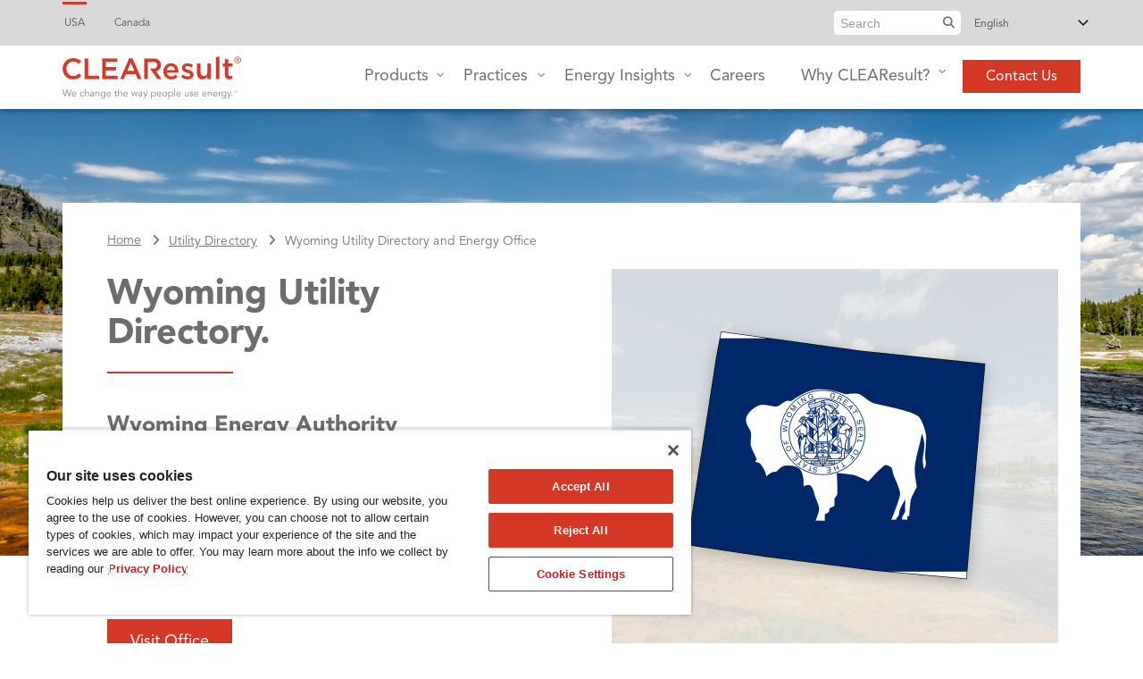

--- FILE ---
content_type: text/html; charset=UTF-8
request_url: https://www.clearesult.com/utility-directory/WY
body_size: 16800
content:


<!-- THEME DEBUG -->
<!-- THEME HOOK: 'html' -->
<!-- FILE NAME SUGGESTIONS:
   * html--utility-directory--WY.html.twig
   * html--utility-directory.html.twig
   x html.html.twig
-->
<!-- BEGIN OUTPUT from 'themes/custom/clearesult_corp/templates/html.html.twig' -->
<!DOCTYPE html>
<html lang="en" dir="ltr" prefix="content: http://purl.org/rss/1.0/modules/content/  dc: http://purl.org/dc/terms/  foaf: http://xmlns.com/foaf/0.1/  og: http://ogp.me/ns#  rdfs: http://www.w3.org/2000/01/rdf-schema#  schema: http://schema.org/  sioc: http://rdfs.org/sioc/ns#  sioct: http://rdfs.org/sioc/types#  skos: http://www.w3.org/2004/02/skos/core#  xsd: http://www.w3.org/2001/XMLSchema# ">
  <head>
    <meta charset="utf-8" />
<meta name="description" content="Find information on utilities in Wyoming. Use our directory to locate and discover new ways to save energy in the state of Wyoming." />
<script type="text/javascript" src="https://cdn.cookielaw.org/consent/0505b236-2a9d-4a72-9068-6307e9e9d010/OtAutoBlock.js" async></script>
<script type="text/javascript" src="https://cdn.cookielaw.org/scripttemplates/otSDKStub.js" data-domain-script="0505b236-2a9d-4a72-9068-6307e9e9d010" async></script>
<script type="text/javascript" defer>function OptanonWrapper() { }</script>
<link rel="canonical" href="https://www.clearesult.com/utility-directory/WY" />
<link rel="shortlink" href="https://www.clearesult.com/utility-directory/WY" />
<meta property="og:site_name" content="CLEAResult" />
<meta property="og:url" content="https://www.clearesult.com/utility-directory/WY" />
<meta property="og:title" content="Wyoming Utility Directory and Energy Office | CLEAResult" />
<meta property="og:locality" content="English" />
<meta name="twitter:card" content="summary" />
<meta name="twitter:site" content="@CLEAResult" />
<meta name="twitter:title" content="Wyoming Utility Directory and Energy Office | CLEAResult" />
<meta name="twitter:url" content="https://www.clearesult.com/utility-directory/WY" />
<meta name="Generator" content="Drupal 10 (https://www.drupal.org)" />
<meta name="MobileOptimized" content="width" />
<meta name="HandheldFriendly" content="true" />
<meta name="viewport" content="width=device-width, initial-scale=1.0" />
<meta http-equiv="Content-Security-Policy" content="upgrade-insecure-requests" />
<link rel="preconnect" href="https://translate.googleapis.com" />
<link rel="preconnect" href="https://js.hsforms.net" />
<link rel="preload" href="https://edge.fullstory.com/s/fs.js" as="script" />
<link rel="icon" href="/sites/default/files/favicon-CR_0.ico" type="image/vnd.microsoft.icon" />
<script src="/sites/default/files/google_tag/corporate/google_tag.script.js?t975vk" defer></script>

    <title>Wyoming Utility Directory and Energy Office | CLEAResult</title>
    <link rel="stylesheet" media="all" href="/sites/default/files/css/css_VABKDkjNUrL9T-y5CBzTFNMA_lwIalx6gcoKRhgW7Gw.css?delta=0&amp;language=en&amp;theme=clearesult_corp&amp;include=[base64]" />
<link rel="stylesheet" media="all" href="/sites/default/files/css/css_r795Ajl38j9evQjhgSEdicgeZo8BH0_YlSfHIIgwmZQ.css?delta=1&amp;language=en&amp;theme=clearesult_corp&amp;include=[base64]" />
<link rel="stylesheet" media="all" href="/themes/custom/showcaseplus/css/theme/color-gray.css?t975vk" />

    <script src="/core/assets/vendor/modernizr/modernizr.min.js?v=3.11.7"></script>

  </head>
  <body class="fontyourface layout-no-sidebars wide hff-fyf pff-fyf sff-fyf slff-fyf fixed-header-enabled slideout-side-left transparent-header-active path-utility-directory">
      <noscript><iframe src="https://www.googletagmanager.com/ns.html?id=GTM-TKS75GK" height="0" width="0" style="display:none;visibility:hidden"></iframe></noscript><a href="#main-content" class="visually-hidden focusable skip-link" aria-label="main-content" aria-hidden="true" inert=""></a>

      

<!-- THEME DEBUG -->
<!-- THEME HOOK: 'off_canvas_page_wrapper' -->
<!-- BEGIN OUTPUT from 'themes/contrib/stable/templates/content/off-canvas-page-wrapper.html.twig' -->
  <div class="dialog-off-canvas-main-canvas" data-off-canvas-main-canvas>
    

<!-- THEME DEBUG -->
<!-- THEME HOOK: 'page' -->
<!-- FILE NAME SUGGESTIONS:
   * page--utility-directory--WY.html.twig
   * page--utility-directory.html.twig
   x page.html.twig
-->
<!-- BEGIN OUTPUT from 'themes/custom/clearesult_corp/templates/page.html.twig' -->

    
                          <div class="header-container">

                                  <div class="clearfix header-top-highlighted region--light-typography region--dark-background">
              <div class="container-fluid">
                                <div class="clearfix header-top-highlighted__container"
                  >
                  <div class="row">
                                          <div class="col-md-12">
                                                <div class="clearfix header-top-highlighted__section header-top-highlighted-first" role="region" aria-label="Header top highlighted">
                          

<!-- THEME DEBUG -->
<!-- THEME HOOK: 'region' -->
<!-- FILE NAME SUGGESTIONS:
   * region--header-top-highlighted-first.html.twig
   x region.html.twig
-->
<!-- BEGIN OUTPUT from 'themes/contrib/classy/templates/layout/region.html.twig' -->
  <div class="region region-header-top-highlighted-first">
    

<!-- THEME DEBUG -->
<!-- THEME HOOK: 'block' -->
<!-- FILE NAME SUGGESTIONS:
   x block--headertophighlightedblock.html.twig
   * block--block-content--b42fc0dd-ea71-4c62-98f6-5839869089ab.html.twig
   * block--block-content.html.twig
   * block--block-content.html.twig
   * block.html.twig
-->
<!-- BEGIN OUTPUT from 'themes/custom/clearesult_corp/templates/block--headertophighlightedblock.html.twig' -->
	<div id="block-headertophighlightedblock" class="clearfix block block-block-content block-block-contentb42fc0dd-ea71-4c62-98f6-5839869089ab container multilingual">
	
		
			<div class="content">
      <div class="header-top-left" role="region" aria-labelledby="header-top-left">
        

<!-- THEME DEBUG -->
<!-- THEME HOOK: 'field' -->
<!-- FILE NAME SUGGESTIONS:
   * field--block-content--field-links--header-top-block.html.twig
   x field--block-content--field-links.html.twig
   * field--block-content--header-top-block.html.twig
   * field--field-links.html.twig
   * field--link.html.twig
   * field.html.twig
-->
<!-- BEGIN OUTPUT from 'themes/custom/clearesult_corp/templates/field--block-content--field-links.html.twig' -->
                          <div class="field field--name-field-links field--type-link field--label-hidden field--mt-dropdowns-block clearfix">
                      <a href="/" class="usa is-active">USA</a>
                      <a href="https://www.clearesult.ca/" class="canada external-redirect">Canada</a>
                  </div>
          
<!-- END OUTPUT from 'themes/custom/clearesult_corp/templates/field--block-content--field-links.html.twig' -->


      </div>
							<div class="header-top-right">
					

<!-- THEME DEBUG -->
<!-- THEME HOOK: 'field' -->
<!-- FILE NAME SUGGESTIONS:
   * field--block-content--field-mt-dropdown--header-top-block.html.twig
   x field--block-content--field-mt-dropdown.html.twig
   * field--block-content--header-top-block.html.twig
   * field--field-mt-dropdown.html.twig
   * field--entity-reference-revisions.html.twig
   * field.html.twig
-->
<!-- BEGIN OUTPUT from 'themes/custom/clearesult_corp/templates/field--block-content--field-mt-dropdown.html.twig' -->
            <div class="field field--name-field-mt-dropdown field--type-entity-reference-revisions field--label-hidden field--mt-dropdowns-block clearfix mobile">
                      <div class="btn-group" role="group">
          <div class="dropdown">
            <button class="dropdown-trigger" type="button" data-toggle="dropdown" aria-haspopup="true" aria-expanded="false" aria-label="search">
                              <i class="fa fa-search">
                  <span class="sr-only">
                    fa-search dropdown trigger
                  </span>
                </i>
                          </button>
            <ul class="dropdown-menu dropdown-menu-right">
              

<!-- THEME DEBUG -->
<!-- THEME HOOK: 'paragraph' -->
<!-- FILE NAME SUGGESTIONS:
   * paragraph--mt-dropdown--default.html.twig
   * paragraph--mt-dropdown.html.twig
   * paragraph--default.html.twig
   x paragraph.html.twig
-->
<!-- BEGIN OUTPUT from 'modules/contrib/paragraphs/templates/paragraph.html.twig' -->
  <div class="paragraph paragraph--type--mt-dropdown paragraph--view-mode--default">
          

<!-- THEME DEBUG -->
<!-- THEME HOOK: 'field' -->
<!-- FILE NAME SUGGESTIONS:
   * field--paragraph--field-mt-dropdown-block--mt-dropdown.html.twig
   * field--paragraph--field-mt-dropdown-block.html.twig
   * field--paragraph--mt-dropdown.html.twig
   * field--field-mt-dropdown-block.html.twig
   x field--entity-reference.html.twig
   * field.html.twig
-->
<!-- BEGIN OUTPUT from 'themes/custom/showcaseplus/templates/field--entity-reference.html.twig' -->
      <div class="field field--name-field-mt-dropdown-block field--type-entity-reference field--label-hidden field--entity-reference-target-type-block clearfix field__items">
              <div class="field__item">

<!-- THEME DEBUG -->
<!-- THEME HOOK: 'block' -->
<!-- FILE NAME SUGGESTIONS:
   * block--clearesultsearchform.html.twig
   * block--custom-search-form-block.html.twig
   * block--clearesult-corp-custom.html.twig
   x block.html.twig
-->
<!-- BEGIN OUTPUT from 'themes/custom/showcaseplus/templates/block.html.twig' -->
<div class="search-form clearfix block block-clearesult-corp-custom block-custom-search-form-block" data-drupal-selector="search-form" id="block-clearesultsearchform">
  
    
      <div class="content">
      

<!-- THEME DEBUG -->
<!-- THEME HOOK: 'form' -->
<!-- BEGIN OUTPUT from 'themes/contrib/classy/templates/form/form.html.twig' -->
<form action="/search" method="get" id="search-form" accept-charset="UTF-8">
  

<!-- THEME DEBUG -->
<!-- THEME HOOK: 'form_element' -->
<!-- BEGIN OUTPUT from 'themes/contrib/classy/templates/form/form-element.html.twig' -->
<div class="js-form-item form-item js-form-type-search form-type-search js-form-item-keyword form-item-keyword form-no-label">
      

<!-- THEME DEBUG -->
<!-- THEME HOOK: 'form_element_label' -->
<!-- BEGIN OUTPUT from 'themes/contrib/classy/templates/form/form-element-label.html.twig' -->
<label for="edit-keyword" class="visually-hidden">Search</label>
<!-- END OUTPUT from 'themes/contrib/classy/templates/form/form-element-label.html.twig' -->


        

<!-- THEME DEBUG -->
<!-- THEME HOOK: 'input__search' -->
<!-- FILE NAME SUGGESTIONS:
   * input--search.html.twig
   x input.html.twig
-->
<!-- BEGIN OUTPUT from 'themes/contrib/classy/templates/form/input.html.twig' -->
<input placeholder="Search" data-drupal-selector="edit-keyword" type="search" id="edit-keyword" name="keyword" value="" size="15" maxlength="128" class="form-search" />

<!-- END OUTPUT from 'themes/contrib/classy/templates/form/input.html.twig' -->


        </div>

<!-- END OUTPUT from 'themes/contrib/classy/templates/form/form-element.html.twig' -->

<i class="fa fa-search"></i>

<!-- THEME DEBUG -->
<!-- THEME HOOK: 'container' -->
<!-- BEGIN OUTPUT from 'themes/contrib/classy/templates/form/container.html.twig' -->
<div data-drupal-selector="edit-actions" class="form-actions js-form-wrapper form-wrapper" id="edit-actions">

<!-- THEME DEBUG -->
<!-- THEME HOOK: 'input__submit' -->
<!-- FILE NAME SUGGESTIONS:
   * input--submit.html.twig
   x input.html.twig
-->
<!-- BEGIN OUTPUT from 'themes/contrib/classy/templates/form/input.html.twig' -->
<input data-drupal-selector="edit-submit" type="submit" id="edit-submit" value="Search" class="button js-form-submit form-submit" />

<!-- END OUTPUT from 'themes/contrib/classy/templates/form/input.html.twig' -->

</div>

<!-- END OUTPUT from 'themes/contrib/classy/templates/form/container.html.twig' -->


</form>

<!-- END OUTPUT from 'themes/contrib/classy/templates/form/form.html.twig' -->


    </div>
  </div>

<!-- END OUTPUT from 'themes/custom/showcaseplus/templates/block.html.twig' -->

</div>
          </div>
  
<!-- END OUTPUT from 'themes/custom/showcaseplus/templates/field--entity-reference.html.twig' -->


      </div>

<!-- END OUTPUT from 'modules/contrib/paragraphs/templates/paragraph.html.twig' -->


            </ul>
          </div>
        </div>
            </div>
    <div  class="field field--name-field-mt-dropdown field--type-entity-reference-revisions field--label-hidden field--mt-dropdowns-block clearfix desktop">
              

<!-- THEME DEBUG -->
<!-- THEME HOOK: 'paragraph' -->
<!-- FILE NAME SUGGESTIONS:
   * paragraph--mt-dropdown--default.html.twig
   * paragraph--mt-dropdown.html.twig
   * paragraph--default.html.twig
   x paragraph.html.twig
-->
<!-- BEGIN OUTPUT from 'modules/contrib/paragraphs/templates/paragraph.html.twig' -->
  <div class="paragraph paragraph--type--mt-dropdown paragraph--view-mode--default">
          

<!-- THEME DEBUG -->
<!-- THEME HOOK: 'field' -->
<!-- FILE NAME SUGGESTIONS:
   * field--paragraph--field-mt-dropdown-block--mt-dropdown.html.twig
   * field--paragraph--field-mt-dropdown-block.html.twig
   * field--paragraph--mt-dropdown.html.twig
   * field--field-mt-dropdown-block.html.twig
   x field--entity-reference.html.twig
   * field.html.twig
-->
<!-- BEGIN OUTPUT from 'themes/custom/showcaseplus/templates/field--entity-reference.html.twig' -->
      <div class="field field--name-field-mt-dropdown-block field--type-entity-reference field--label-hidden field--entity-reference-target-type-block clearfix field__items">
              <div class="field__item">

<!-- THEME DEBUG -->
<!-- THEME HOOK: 'block' -->
<!-- FILE NAME SUGGESTIONS:
   * block--clearesultsearchform.html.twig
   * block--custom-search-form-block.html.twig
   * block--clearesult-corp-custom.html.twig
   x block.html.twig
-->
<!-- BEGIN OUTPUT from 'themes/custom/showcaseplus/templates/block.html.twig' -->
<div class="search-form clearfix block block-clearesult-corp-custom block-custom-search-form-block" data-drupal-selector="search-form" id="block-clearesultsearchform">
  
    
      <div class="content">
      

<!-- THEME DEBUG -->
<!-- THEME HOOK: 'form' -->
<!-- BEGIN OUTPUT from 'themes/contrib/classy/templates/form/form.html.twig' -->
<form action="/search" method="get" id="search-form" accept-charset="UTF-8">
  

<!-- THEME DEBUG -->
<!-- THEME HOOK: 'form_element' -->
<!-- BEGIN OUTPUT from 'themes/contrib/classy/templates/form/form-element.html.twig' -->
<div class="js-form-item form-item js-form-type-search form-type-search js-form-item-keyword form-item-keyword form-no-label">
      

<!-- THEME DEBUG -->
<!-- THEME HOOK: 'form_element_label' -->
<!-- BEGIN OUTPUT from 'themes/contrib/classy/templates/form/form-element-label.html.twig' -->
<label for="edit-keyword" class="visually-hidden">Search</label>
<!-- END OUTPUT from 'themes/contrib/classy/templates/form/form-element-label.html.twig' -->


        

<!-- THEME DEBUG -->
<!-- THEME HOOK: 'input__search' -->
<!-- FILE NAME SUGGESTIONS:
   * input--search.html.twig
   x input.html.twig
-->
<!-- BEGIN OUTPUT from 'themes/contrib/classy/templates/form/input.html.twig' -->
<input placeholder="Search" data-drupal-selector="edit-keyword" type="search" id="edit-keyword" name="keyword" value="" size="15" maxlength="128" class="form-search" />

<!-- END OUTPUT from 'themes/contrib/classy/templates/form/input.html.twig' -->


        </div>

<!-- END OUTPUT from 'themes/contrib/classy/templates/form/form-element.html.twig' -->

<i class="fa fa-search"></i>

<!-- THEME DEBUG -->
<!-- THEME HOOK: 'container' -->
<!-- BEGIN OUTPUT from 'themes/contrib/classy/templates/form/container.html.twig' -->
<div data-drupal-selector="edit-actions" class="form-actions js-form-wrapper form-wrapper" id="edit-actions">

<!-- THEME DEBUG -->
<!-- THEME HOOK: 'input__submit' -->
<!-- FILE NAME SUGGESTIONS:
   * input--submit.html.twig
   x input.html.twig
-->
<!-- BEGIN OUTPUT from 'themes/contrib/classy/templates/form/input.html.twig' -->
<input data-drupal-selector="edit-submit" type="submit" id="edit-submit" value="Search" class="button js-form-submit form-submit" />

<!-- END OUTPUT from 'themes/contrib/classy/templates/form/input.html.twig' -->

</div>

<!-- END OUTPUT from 'themes/contrib/classy/templates/form/container.html.twig' -->


</form>

<!-- END OUTPUT from 'themes/contrib/classy/templates/form/form.html.twig' -->


    </div>
  </div>

<!-- END OUTPUT from 'themes/custom/showcaseplus/templates/block.html.twig' -->

</div>
          </div>
  
<!-- END OUTPUT from 'themes/custom/showcaseplus/templates/field--entity-reference.html.twig' -->


      </div>

<!-- END OUTPUT from 'modules/contrib/paragraphs/templates/paragraph.html.twig' -->


          </div>

<!-- END OUTPUT from 'themes/custom/clearesult_corp/templates/field--block-content--field-mt-dropdown.html.twig' -->


					

<!-- THEME DEBUG -->
<!-- THEME HOOK: 'block' -->
<!-- FILE NAME SUGGESTIONS:
   * block--gtranslate-block.html.twig
   * block--gtranslate.html.twig
   x block.html.twig
-->
<!-- BEGIN OUTPUT from 'themes/custom/showcaseplus/templates/block.html.twig' -->
<div class="clearfix block block-gtranslate block-gtranslate-block">
  
    
      <div class="content">
      

<!-- THEME DEBUG -->
<!-- THEME HOOK: 'gtranslate' -->
<!-- BEGIN OUTPUT from 'modules/contrib/gtranslate/templates/gtranslate.html.twig' -->

<div class="gtranslate_wrapper"></div><script>window.gtranslateSettings = {"switcher_horizontal_position":"left","switcher_vertical_position":"bottom","horizontal_position":"right","vertical_position":"top","float_switcher_open_direction":"left","switcher_open_direction":"top","default_language":"en","native_language_names":0,"detect_browser_language":0,"add_new_line":0,"select_language_label":"","flag_size":16,"flag_style":"2d","globe_size":20,"alt_flags":[],"wrapper_selector":".gtranslate_wrapper","url_structure":"none","custom_domains":null,"languages":["en","zh-CN","fr","es"],"custom_css":""}</script><script>(function(){var js = document.createElement('script');js.setAttribute('src', '/themes/custom/clearesult_corp/js/gtranslate/dropdown.js');js.setAttribute('data-gt-orig-url', '/utility-directory/WY');js.setAttribute('data-gt-orig-domain', 'corp.clearesult-preprod.com');document.body.appendChild(js);})();</script>
<!-- END OUTPUT from 'modules/contrib/gtranslate/templates/gtranslate.html.twig' -->


    </div>
  </div>

<!-- END OUTPUT from 'themes/custom/showcaseplus/templates/block.html.twig' -->


          
				</div>
				
				<div class="header-top-right hidden-xs hidden-sm hidden-md hidden-lg bottom-section">
          <div class="top-section">
            

<!-- THEME DEBUG -->
<!-- THEME HOOK: 'field' -->
<!-- FILE NAME SUGGESTIONS:
   * field--block-content--field-mt-dropdown--header-top-block.html.twig
   x field--block-content--field-mt-dropdown.html.twig
   * field--block-content--header-top-block.html.twig
   * field--field-mt-dropdown.html.twig
   * field--entity-reference-revisions.html.twig
   * field.html.twig
-->
<!-- BEGIN OUTPUT from 'themes/custom/clearesult_corp/templates/field--block-content--field-mt-dropdown.html.twig' -->
            <div class="field field--name-field-mt-dropdown field--type-entity-reference-revisions field--label-hidden field--mt-dropdowns-block clearfix mobile">
                      <div class="btn-group" role="group">
          <div class="dropdown">
            <button class="dropdown-trigger" type="button" data-toggle="dropdown" aria-haspopup="true" aria-expanded="false" aria-label="search">
                              <i class="fa fa-search">
                  <span class="sr-only">
                    fa-search dropdown trigger
                  </span>
                </i>
                          </button>
            <ul class="dropdown-menu dropdown-menu-right">
              

<!-- THEME DEBUG -->
<!-- THEME HOOK: 'paragraph' -->
<!-- FILE NAME SUGGESTIONS:
   * paragraph--mt-dropdown--default.html.twig
   * paragraph--mt-dropdown.html.twig
   * paragraph--default.html.twig
   x paragraph.html.twig
-->
<!-- BEGIN OUTPUT from 'modules/contrib/paragraphs/templates/paragraph.html.twig' -->
  <div class="paragraph paragraph--type--mt-dropdown paragraph--view-mode--default">
          

<!-- THEME DEBUG -->
<!-- THEME HOOK: 'field' -->
<!-- FILE NAME SUGGESTIONS:
   * field--paragraph--field-mt-dropdown-block--mt-dropdown.html.twig
   * field--paragraph--field-mt-dropdown-block.html.twig
   * field--paragraph--mt-dropdown.html.twig
   * field--field-mt-dropdown-block.html.twig
   x field--entity-reference.html.twig
   * field.html.twig
-->
<!-- BEGIN OUTPUT from 'themes/custom/showcaseplus/templates/field--entity-reference.html.twig' -->
      <div class="field field--name-field-mt-dropdown-block field--type-entity-reference field--label-hidden field--entity-reference-target-type-block clearfix field__items">
              <div class="field__item">

<!-- THEME DEBUG -->
<!-- THEME HOOK: 'block' -->
<!-- FILE NAME SUGGESTIONS:
   * block--clearesultsearchform.html.twig
   * block--custom-search-form-block.html.twig
   * block--clearesult-corp-custom.html.twig
   x block.html.twig
-->
<!-- BEGIN OUTPUT from 'themes/custom/showcaseplus/templates/block.html.twig' -->
<div class="search-form clearfix block block-clearesult-corp-custom block-custom-search-form-block" data-drupal-selector="search-form" id="block-clearesultsearchform">
  
    
      <div class="content">
      

<!-- THEME DEBUG -->
<!-- THEME HOOK: 'form' -->
<!-- BEGIN OUTPUT from 'themes/contrib/classy/templates/form/form.html.twig' -->
<form action="/search" method="get" id="search-form" accept-charset="UTF-8">
  

<!-- THEME DEBUG -->
<!-- THEME HOOK: 'form_element' -->
<!-- BEGIN OUTPUT from 'themes/contrib/classy/templates/form/form-element.html.twig' -->
<div class="js-form-item form-item js-form-type-search form-type-search js-form-item-keyword form-item-keyword form-no-label">
      

<!-- THEME DEBUG -->
<!-- THEME HOOK: 'form_element_label' -->
<!-- BEGIN OUTPUT from 'themes/contrib/classy/templates/form/form-element-label.html.twig' -->
<label for="edit-keyword" class="visually-hidden">Search</label>
<!-- END OUTPUT from 'themes/contrib/classy/templates/form/form-element-label.html.twig' -->


        

<!-- THEME DEBUG -->
<!-- THEME HOOK: 'input__search' -->
<!-- FILE NAME SUGGESTIONS:
   * input--search.html.twig
   x input.html.twig
-->
<!-- BEGIN OUTPUT from 'themes/contrib/classy/templates/form/input.html.twig' -->
<input placeholder="Search" data-drupal-selector="edit-keyword" type="search" id="edit-keyword" name="keyword" value="" size="15" maxlength="128" class="form-search" />

<!-- END OUTPUT from 'themes/contrib/classy/templates/form/input.html.twig' -->


        </div>

<!-- END OUTPUT from 'themes/contrib/classy/templates/form/form-element.html.twig' -->

<i class="fa fa-search"></i>

<!-- THEME DEBUG -->
<!-- THEME HOOK: 'container' -->
<!-- BEGIN OUTPUT from 'themes/contrib/classy/templates/form/container.html.twig' -->
<div data-drupal-selector="edit-actions" class="form-actions js-form-wrapper form-wrapper" id="edit-actions">

<!-- THEME DEBUG -->
<!-- THEME HOOK: 'input__submit' -->
<!-- FILE NAME SUGGESTIONS:
   * input--submit.html.twig
   x input.html.twig
-->
<!-- BEGIN OUTPUT from 'themes/contrib/classy/templates/form/input.html.twig' -->
<input data-drupal-selector="edit-submit" type="submit" id="edit-submit" value="Search" class="button js-form-submit form-submit" />

<!-- END OUTPUT from 'themes/contrib/classy/templates/form/input.html.twig' -->

</div>

<!-- END OUTPUT from 'themes/contrib/classy/templates/form/container.html.twig' -->


</form>

<!-- END OUTPUT from 'themes/contrib/classy/templates/form/form.html.twig' -->


    </div>
  </div>

<!-- END OUTPUT from 'themes/custom/showcaseplus/templates/block.html.twig' -->

</div>
          </div>
  
<!-- END OUTPUT from 'themes/custom/showcaseplus/templates/field--entity-reference.html.twig' -->


      </div>

<!-- END OUTPUT from 'modules/contrib/paragraphs/templates/paragraph.html.twig' -->


            </ul>
          </div>
        </div>
            </div>
    <div  class="field field--name-field-mt-dropdown field--type-entity-reference-revisions field--label-hidden field--mt-dropdowns-block clearfix desktop">
              

<!-- THEME DEBUG -->
<!-- THEME HOOK: 'paragraph' -->
<!-- FILE NAME SUGGESTIONS:
   * paragraph--mt-dropdown--default.html.twig
   * paragraph--mt-dropdown.html.twig
   * paragraph--default.html.twig
   x paragraph.html.twig
-->
<!-- BEGIN OUTPUT from 'modules/contrib/paragraphs/templates/paragraph.html.twig' -->
  <div class="paragraph paragraph--type--mt-dropdown paragraph--view-mode--default">
          

<!-- THEME DEBUG -->
<!-- THEME HOOK: 'field' -->
<!-- FILE NAME SUGGESTIONS:
   * field--paragraph--field-mt-dropdown-block--mt-dropdown.html.twig
   * field--paragraph--field-mt-dropdown-block.html.twig
   * field--paragraph--mt-dropdown.html.twig
   * field--field-mt-dropdown-block.html.twig
   x field--entity-reference.html.twig
   * field.html.twig
-->
<!-- BEGIN OUTPUT from 'themes/custom/showcaseplus/templates/field--entity-reference.html.twig' -->
      <div class="field field--name-field-mt-dropdown-block field--type-entity-reference field--label-hidden field--entity-reference-target-type-block clearfix field__items">
              <div class="field__item">

<!-- THEME DEBUG -->
<!-- THEME HOOK: 'block' -->
<!-- FILE NAME SUGGESTIONS:
   * block--clearesultsearchform.html.twig
   * block--custom-search-form-block.html.twig
   * block--clearesult-corp-custom.html.twig
   x block.html.twig
-->
<!-- BEGIN OUTPUT from 'themes/custom/showcaseplus/templates/block.html.twig' -->
<div class="search-form clearfix block block-clearesult-corp-custom block-custom-search-form-block" data-drupal-selector="search-form" id="block-clearesultsearchform">
  
    
      <div class="content">
      

<!-- THEME DEBUG -->
<!-- THEME HOOK: 'form' -->
<!-- BEGIN OUTPUT from 'themes/contrib/classy/templates/form/form.html.twig' -->
<form action="/search" method="get" id="search-form" accept-charset="UTF-8">
  

<!-- THEME DEBUG -->
<!-- THEME HOOK: 'form_element' -->
<!-- BEGIN OUTPUT from 'themes/contrib/classy/templates/form/form-element.html.twig' -->
<div class="js-form-item form-item js-form-type-search form-type-search js-form-item-keyword form-item-keyword form-no-label">
      

<!-- THEME DEBUG -->
<!-- THEME HOOK: 'form_element_label' -->
<!-- BEGIN OUTPUT from 'themes/contrib/classy/templates/form/form-element-label.html.twig' -->
<label for="edit-keyword" class="visually-hidden">Search</label>
<!-- END OUTPUT from 'themes/contrib/classy/templates/form/form-element-label.html.twig' -->


        

<!-- THEME DEBUG -->
<!-- THEME HOOK: 'input__search' -->
<!-- FILE NAME SUGGESTIONS:
   * input--search.html.twig
   x input.html.twig
-->
<!-- BEGIN OUTPUT from 'themes/contrib/classy/templates/form/input.html.twig' -->
<input placeholder="Search" data-drupal-selector="edit-keyword" type="search" id="edit-keyword" name="keyword" value="" size="15" maxlength="128" class="form-search" />

<!-- END OUTPUT from 'themes/contrib/classy/templates/form/input.html.twig' -->


        </div>

<!-- END OUTPUT from 'themes/contrib/classy/templates/form/form-element.html.twig' -->

<i class="fa fa-search"></i>

<!-- THEME DEBUG -->
<!-- THEME HOOK: 'container' -->
<!-- BEGIN OUTPUT from 'themes/contrib/classy/templates/form/container.html.twig' -->
<div data-drupal-selector="edit-actions" class="form-actions js-form-wrapper form-wrapper" id="edit-actions">

<!-- THEME DEBUG -->
<!-- THEME HOOK: 'input__submit' -->
<!-- FILE NAME SUGGESTIONS:
   * input--submit.html.twig
   x input.html.twig
-->
<!-- BEGIN OUTPUT from 'themes/contrib/classy/templates/form/input.html.twig' -->
<input data-drupal-selector="edit-submit" type="submit" id="edit-submit" value="Search" class="button js-form-submit form-submit" />

<!-- END OUTPUT from 'themes/contrib/classy/templates/form/input.html.twig' -->

</div>

<!-- END OUTPUT from 'themes/contrib/classy/templates/form/container.html.twig' -->


</form>

<!-- END OUTPUT from 'themes/contrib/classy/templates/form/form.html.twig' -->


    </div>
  </div>

<!-- END OUTPUT from 'themes/custom/showcaseplus/templates/block.html.twig' -->

</div>
          </div>
  
<!-- END OUTPUT from 'themes/custom/showcaseplus/templates/field--entity-reference.html.twig' -->


      </div>

<!-- END OUTPUT from 'modules/contrib/paragraphs/templates/paragraph.html.twig' -->


          </div>

<!-- END OUTPUT from 'themes/custom/clearesult_corp/templates/field--block-content--field-mt-dropdown.html.twig' -->


          </div>
        
				</div>
					</div>
	</div>

<!-- END OUTPUT from 'themes/custom/clearesult_corp/templates/block--headertophighlightedblock.html.twig' -->


  </div>

<!-- END OUTPUT from 'themes/contrib/classy/templates/layout/region.html.twig' -->


                        </div>
                                              </div>
                                                          </div>
                </div>
                              </div>
            </div>
                      
          
                                  <header class="clearfix header region--dark-typography region--gray-background fixed-width two-columns">
              <div class="container">
                                <div class="clearfix header__container">
                  <div class="row">
                                                              <div class="col-md-2 col-xs-11">
                                                <div class="clearfix header__section header-first">
                          

<!-- THEME DEBUG -->
<!-- THEME HOOK: 'region' -->
<!-- FILE NAME SUGGESTIONS:
   * region--header-first.html.twig
   x region.html.twig
-->
<!-- BEGIN OUTPUT from 'themes/contrib/classy/templates/layout/region.html.twig' -->
  <div class="region region-header-first">
    

<!-- THEME DEBUG -->
<!-- THEME HOOK: 'block' -->
<!-- FILE NAME SUGGESTIONS:
   * block--sitebranding-3.html.twig
   x block--system-branding-block.html.twig
   * block--system.html.twig
   * block.html.twig
-->
<!-- BEGIN OUTPUT from 'themes/custom/clearesult_corp/templates/block--system-branding-block.html.twig' -->
<div id="block-sitebranding-3" class="clearfix site-branding block block-system block-system-branding-block">
  
    
    <div class="logo-and-site-name-wrapper clearfix">
          <div class="logo">
        <a href="/" title="Home" rel="home" class="site-branding__logo">
          <img src="/themes/custom/clearesult_corp/logo.svg" alt="Home" height="24" width="185" />
        </a>
      </div>
      </div>
</div>

<!-- END OUTPUT from 'themes/custom/clearesult_corp/templates/block--system-branding-block.html.twig' -->


  </div>

<!-- END OUTPUT from 'themes/contrib/classy/templates/layout/region.html.twig' -->


                        </div>
                                              </div>
                                                              <div class="col-md-10">
                                                <div class="clearfix header__section header-second">
                          

<!-- THEME DEBUG -->
<!-- THEME HOOK: 'region' -->
<!-- FILE NAME SUGGESTIONS:
   * region--header.html.twig
   x region.html.twig
-->
<!-- BEGIN OUTPUT from 'themes/contrib/classy/templates/layout/region.html.twig' -->
  <div class="region region-header">
    

<!-- THEME DEBUG -->
<!-- THEME HOOK: 'block' -->
<!-- FILE NAME SUGGESTIONS:
   * block--mainmenu.html.twig
   * block--superfish--main-menu.html.twig
   * block--superfish.html.twig
   * block--superfish.html.twig
   x block.html.twig
-->
<!-- BEGIN OUTPUT from 'themes/custom/showcaseplus/templates/block.html.twig' -->
<div id="block-mainmenu" class="clearfix block block-superfish block-superfishmain-menu">
  
    
      <div class="content">
      

<!-- THEME DEBUG -->
<!-- THEME HOOK: 'superfish' -->
<!-- BEGIN OUTPUT from 'themes/custom/clearesult_corp/templates/superfish.html.twig' -->

<ul id="superfish-main-menu" class="menu sf-menu sf-main-menu sf-horizontal sf-style-none" aria-label="Menu">
  

<!-- THEME DEBUG -->
<!-- THEME HOOK: 'superfish_menu_items' -->
<!-- FILE NAME SUGGESTIONS:
   x superfish-menu-items--supernav.html.twig
   * superfish-menu-items.html.twig
-->
<!-- BEGIN OUTPUT from 'themes/custom/clearesult_corp/templates/superfish-menu-items--supernav.html.twig' -->

<li id="main-menu-menu-link-content09cb174e-7b42-4c3c-8424-312efa9b00c3" class="sf-depth-1 sf-no-children sf-first mainmenu-menu-class"><span class="parent-main-menu sf-depth-1 nolink" title="" rel="Main Menu">Main Menu</span></li><li id="main-menu-menu-link-content37483fa4-2228-4dd8-8226-f3dff2c51b46" class="sf-depth-1 menuparent products-menu-class"><a href="/products" class="sf-depth-1 menuparent" rel="Products">
							Products 
						</a><ul class="sf-multicolumn"><li class="hidden-xs hidden-sm">When people, technology and bright ideas work together to change our energy future, the possibilities are endless. </li><li class="sf-multicolumn-wrapper "><ol><!-- THEME DEBUG --><!-- THEME HOOK: 'superfish_menu_items' --><!-- FILE NAME SUGGESTIONS:
   x superfish-menu-items--supernav.html.twig
   * superfish-menu-items.html.twig
--><!-- BEGIN OUTPUT from 'themes/custom/clearesult_corp/templates/superfish-menu-items--supernav.html.twig' --><li id="main-menu-menu-link-content0fbdf2d3-5fb9-4ef3-98fd-abc636dfbf93" class="sf-depth-2 sf-multicolumn-column menuparent sf-first"><div class="sf-multicolumn-column"><a href="/products" class="sf-depth-2 menuparent" title="">DISCOVER &amp; SAVE</a><ol><!-- THEME DEBUG --><!-- THEME HOOK: 'superfish_menu_items' --><!-- FILE NAME SUGGESTIONS:
   x superfish-menu-items--supernav.html.twig
   * superfish-menu-items.html.twig
--><!-- BEGIN OUTPUT from 'themes/custom/clearesult_corp/templates/superfish-menu-items--supernav.html.twig' --><li id="main-menu-menu-link-content265745a2-6e35-4ebe-90de-7d1821ab23a8" class="sf-depth-3 sf-no-children sf-first"><a href="/products/CLEAResult-ATLAS-Qualify" class="sf-depth-3" title="" rel="CLEAResult ATLAS™ Qualify">CLEAResult ATLAS™ Qualify  <span class="sf-description">Simplifies eligibility verification for income-based incentive programs.</span></a></li><li id="main-menu-menu-link-contentbba6dc61-b506-420b-8381-3bc2147c65b6" class="sf-depth-3 sf-no-children"><a href="/products/CLEAResult-ATLAS-Marketplace" class="sf-depth-3" title="" rel="CLEAResult ATLAS™ Marketplace">CLEAResult ATLAS™ Marketplace  <span class="sf-description">A one-stop-shop for people seeking energy-efficient products, rebates, upgrades and more. </span></a></li><li id="main-menu-menu-link-contentea0f95ac-5b45-4409-8187-fcc07711ae41" class="sf-depth-3 sf-no-children sf-last"><a href="/products/CLEAResult-ATLAS-IRA" class="sf-depth-3" title="" rel="CLEAResult ATLAS™ IRA Home Energy Rebates">CLEAResult ATLAS™ IRA Home Energy Rebates  <span class="sf-description">An essential technology toolkit for delivering IRA programs with ease.</span></a></li><!-- END OUTPUT from 'themes/custom/clearesult_corp/templates/superfish-menu-items--supernav.html.twig' --></ol></div></li><li id="main-menu-menu-link-contentc04f65a5-55fe-4b58-bcb4-3d9316dc94fc" class="sf-depth-2 sf-multicolumn-column menuparent"><div class="sf-multicolumn-column"><a href="/products" class="sf-depth-2 menuparent" title="">TRACK &amp; GROW</a><ol><!-- THEME DEBUG --><!-- THEME HOOK: 'superfish_menu_items' --><!-- FILE NAME SUGGESTIONS:
   x superfish-menu-items--supernav.html.twig
   * superfish-menu-items.html.twig
--><!-- BEGIN OUTPUT from 'themes/custom/clearesult_corp/templates/superfish-menu-items--supernav.html.twig' --><li id="main-menu-menu-link-content636a9fd2-6924-4c14-a003-68fb27b2b607" class="sf-depth-3 sf-no-children sf-first"><a href="/products/CLEAResult-ATLAS-Carbon" class="sf-depth-3" title="" rel="CLEAResult ATLAS™ Carbon">CLEAResult ATLAS™ Carbon  <span class="sf-description">Tracks and reports your greenhouse gas (GHG) emissions.</span></a></li><li id="main-menu-menu-link-content8a7f856a-8b77-4bce-a78b-1425ce09ed0a" class="sf-depth-3 sf-no-children"><a href="/products/CLEAResult-ATLAS-Connect" class="sf-depth-3" title="" rel="CLEAResult ATLAS™ Connect">CLEAResult ATLAS™ Connect  <span class="sf-description">Connects the back-end data of our platforms and solutions to accelerate innovation. </span></a></li><li id="main-menu-menu-link-content3278f4d5-9025-4a88-a4a5-f1b04c76c43c" class="sf-depth-3 sf-no-children"><a href="/products/CLEAResult-ATLAS-Insights" class="sf-depth-3" title="" rel="CLEAResult ATLAS™ Insights">CLEAResult ATLAS™ Insights  <span class="sf-description">Shows utilities where their dollars can have the biggest impact.</span></a></li><li id="main-menu-menu-link-content7c860ce4-e45c-4c01-aae7-0a35176e5c7c" class="sf-depth-3 sf-no-children"><a href="/products/CLEAResult-ATLAS-Partner-Hub" class="sf-depth-3" title="" rel="CLEAResult ATLAS™ Partner Hub">CLEAResult ATLAS™ Partner Hub  <span class="sf-description">A centralized portal for managing partner engagement.</span></a></li><li id="main-menu-menu-link-content283f93f8-3b3f-4f98-adb3-8751198ed61c" class="sf-depth-3 sf-no-children"><a href="/products/CLEAResult-ATLAS-GridSaver" class="sf-depth-3" title="" rel="CLEAResult ATLAS™ GridSaver">CLEAResult ATLAS™ GridSaver  <span class="sf-description">Guides your grid capacity operations in the right direction through all-in-one DERs management.</span></a></li><li id="main-menu-menu-link-content8e417cda-c0d3-4b0d-9171-bb40a9e7cad3" class="sf-depth-3 sf-no-children sf-last"><a href="/products/CLEAResult-ATLAS-Heatpumps" class="sf-depth-3" title="" rel="CLEAResult ATLAS™ Heat Pump Calculator">CLEAResult ATLAS™ Heat Pump Calculator  <span class="sf-description">A customizable and user-friendly platform designed to help utility customers decide if a heat pump system is right for their home.</span></a></li><!-- END OUTPUT from 'themes/custom/clearesult_corp/templates/superfish-menu-items--supernav.html.twig' --></ol></div></li><li id="main-menu-menu-link-contentf24e1e74-e472-4590-8b51-45eaee0c2387" class="sf-depth-2 sf-multicolumn-column menuparent sf-last"><div class="sf-multicolumn-column"><a href="/products" class="sf-depth-2 menuparent" title="">EDUCATE &amp; CERTIFY</a><ol><!-- THEME DEBUG --><!-- THEME HOOK: 'superfish_menu_items' --><!-- FILE NAME SUGGESTIONS:
   x superfish-menu-items--supernav.html.twig
   * superfish-menu-items.html.twig
--><!-- BEGIN OUTPUT from 'themes/custom/clearesult_corp/templates/superfish-menu-items--supernav.html.twig' --><li id="main-menu-menu-link-contentdac4d729-807b-42ed-a503-c61f3b05e755" class="sf-depth-3 sf-no-children sf-first"><a href="/products/CLEAResult-ATLAS-Academy" class="sf-depth-3" title="" rel="CLEAResult ATLAS™ Academy">CLEAResult ATLAS™ Academy  <span class="sf-description">Trains the energy experts of tomorrow in the latest best practices.</span></a></li><li id="main-menu-menu-link-content938f158f-c347-44fb-8588-41e38789fc33" class="sf-depth-3 sf-no-children"><a href="/products/ChooseEV" class="sf-depth-3" title="" rel="ChooseEV">ChooseEV  <span class="sf-description">Educates and empowers people to make informed EV decisions.</span></a></li><li id="main-menu-menu-link-content7b6c724f-3cc4-4514-b97c-dd801f3c084b" class="sf-depth-3 sf-no-children sf-last"><a href="/80plus/" class="sf-depth-3" title="" rel="80 PLUS® Certifications">80 PLUS® Certifications  <span class="sf-description">Get your product 80 PLUS® certified or explore current power supplies. </span></a></li><!-- END OUTPUT from 'themes/custom/clearesult_corp/templates/superfish-menu-items--supernav.html.twig' --></ol></div></li><!-- END OUTPUT from 'themes/custom/clearesult_corp/templates/superfish-menu-items--supernav.html.twig' --></ol></li></ul></li><li id="main-menu-menu-link-content7d167a17-da58-49bc-ae5d-64cc1e181438" class="sf-depth-1 menuparent practices-menu-class"><a href="/practices" class="sf-depth-1 menuparent" rel="Practices">
							Practices 
						</a><ul class="sf-multicolumn"><li class="hidden-xs hidden-sm">We focus our expertise on three transformative practices that change the way people use energy.</li><li class="sf-multicolumn-wrapper "><ol><!-- THEME DEBUG --><!-- THEME HOOK: 'superfish_menu_items' --><!-- FILE NAME SUGGESTIONS:
   x superfish-menu-items--supernav.html.twig
   * superfish-menu-items.html.twig
--><!-- BEGIN OUTPUT from 'themes/custom/clearesult_corp/templates/superfish-menu-items--supernav.html.twig' --><li id="main-menu-menu-link-contentcb483318-f1e0-414f-a4de-fd34a45873ff" class="sf-depth-2 sf-multicolumn-column menuparent sf-first"><div class="sf-multicolumn-column"><a href="/practices" class="hidden-xs hidden-sm sf-depth-2 menuparent" title="">PRACTICES</a><ol><!-- THEME DEBUG --><!-- THEME HOOK: 'superfish_menu_items' --><!-- FILE NAME SUGGESTIONS:
   x superfish-menu-items--supernav.html.twig
   * superfish-menu-items.html.twig
--><!-- BEGIN OUTPUT from 'themes/custom/clearesult_corp/templates/superfish-menu-items--supernav.html.twig' --><li id="main-menu-menu-link-content35cb8f85-33a4-4021-a45e-56f4c4f7869f" class="sf-depth-3 sf-no-children sf-first"><a href="/practices/energy-efficiency" class="sf-depth-3" title="" rel="Energy Efficiency">Energy Efficiency  <span class="sf-description">With over 20 years of experience in building a more energy-efficient future, our experts make it easier for homes and businesses to use less energy.</span></a></li><li id="main-menu-menu-link-content792a6849-d3e0-414d-8740-6075130a4ac8" class="sf-depth-3 sf-no-children"><a href="/practices/energy-transition" class="sf-depth-3" title="" rel="Energy Transition">Energy Transition  <span class="sf-description">Reaching sustainability goals requires a smooth and scalable transition from carbon-producing power to clean, alternative energy sources. Our consultants can guide you to solution with the greatest impact.</span></a></li><li id="main-menu-menu-link-contentce35913e-f74b-476a-9d28-90f50a05d2c8" class="sf-depth-3 sf-no-children sf-last"><a href="/practices/energy-sustainability-services" class="sf-depth-3" title="" rel="Energy Sustainability Services">Energy Sustainability Services  <span class="sf-description">We understand what it takes to zero in on a carbon-neutral future. Our consultants can tackle your energy efficiency goals from multiple angles and a variety of expertises.</span></a></li><!-- END OUTPUT from 'themes/custom/clearesult_corp/templates/superfish-menu-items--supernav.html.twig' --></ol></div></li><li id="main-menu-menu-link-content2b970592-73ba-439d-b7fc-a7afc7545082" class="sf-depth-2 sf-multicolumn-column menuparent"><div class="sf-multicolumn-column"><a href="/programs" class="sf-depth-2 menuparent" title="">Programs</a><ol><!-- THEME DEBUG --><!-- THEME HOOK: 'superfish_menu_items' --><!-- FILE NAME SUGGESTIONS:
   x superfish-menu-items--supernav.html.twig
   * superfish-menu-items.html.twig
--><!-- BEGIN OUTPUT from 'themes/custom/clearesult_corp/templates/superfish-menu-items--supernav.html.twig' --><li id="main-menu-menu-link-content043ddf12-292a-49fa-be9f-0c69100a841f" class="sf-depth-3 sf-no-children sf-first"><a href="/us/programs" class="sf-depth-3" title="" rel="US Programs">US Programs  <span class="sf-description">Our impact is our motivation—we help people and the planet by implementing energy efficiency and decarbonization programs. </span></a></li><li></li><!-- END OUTPUT from 'themes/custom/clearesult_corp/templates/superfish-menu-items--supernav.html.twig' --></ol></div></li><li id="main-menu-menu-link-content49da20d3-77fb-4283-a4ee-8a9147e88f6f" class="sf-depth-2 sf-multicolumn-column menuparent sf-last"><div class="sf-multicolumn-column"><a href="/practices/capabilities" class="sf-depth-2 menuparent" title="">core capabilities</a><ol><!-- THEME DEBUG --><!-- THEME HOOK: 'superfish_menu_items' --><!-- FILE NAME SUGGESTIONS:
   x superfish-menu-items--supernav.html.twig
   * superfish-menu-items.html.twig
--><!-- BEGIN OUTPUT from 'themes/custom/clearesult_corp/templates/superfish-menu-items--supernav.html.twig' --><li id="main-menu-menu-link-content6b675f5c-5625-4f3a-84b7-266d3100268f" class="sf-depth-3 sf-no-children sf-first"><a href="/practices/capabilities" class="sf-depth-3" title="" rel="Standalone services for every scope">Standalone services for every scope  <span class="sf-description">We offer a large range of capabilities to tackle sustainability projects of all sizes. <br /><br />
From analytics and consulting to integrated customer service and program delivery, our capabilities are here to support your energy efficiency journey at every step. </span></a></li><li id="main-menu-menu-link-content72eaafe9-1663-4f3c-89f4-f675067bef4d" class="sf-depth-3 sf-no-children sf-last"><a href="/capabilities/energetics" class="sf-depth-3" title="" rel="Energetics: Strategic Energy Planning and Consulting">Energetics: Strategic Energy Planning and Consulting  <span class="sf-description">Energetics brings a new level of strategic thinking and technical analysis to our market-leading offerings. Discover how our combined expertise can help your organization surpass its sustainability goals. </span></a></li><!-- END OUTPUT from 'themes/custom/clearesult_corp/templates/superfish-menu-items--supernav.html.twig' --></ol></div></li><!-- END OUTPUT from 'themes/custom/clearesult_corp/templates/superfish-menu-items--supernav.html.twig' --></ol></li></ul></li><li id="main-menu-menu-link-content1478bb39-3069-4a5c-87bd-9e119c6f17a3" class="sf-depth-1 menuparent energyinsights-menu-class"><a href="/insights" class="sf-depth-1 menuparent" rel="Energy Insights">
							Energy Insights 
						</a><ul class="sf-multicolumn"><li class="hidden-xs hidden-sm">Explore our latest industry analyses, blog posts, fact sheets and webinars.</li><li class="sf-multicolumn-wrapper "><ol><!-- THEME DEBUG --><!-- THEME HOOK: 'superfish_menu_items' --><!-- FILE NAME SUGGESTIONS:
   x superfish-menu-items--supernav.html.twig
   * superfish-menu-items.html.twig
--><!-- BEGIN OUTPUT from 'themes/custom/clearesult_corp/templates/superfish-menu-items--supernav.html.twig' --><li id="main-menu-menu-link-content75ed6c2c-ccab-43f4-820c-8c5c7a9bc7fa" class="sf-depth-2 sf-multicolumn-column menuparent sf-first"><div class="sf-multicolumn-column"><a href="/insights/tag/energy-efficiency" class="sf-depth-2 menuparent" title="">ENERGY EFFICIENCY</a><ol><!-- THEME DEBUG --><!-- THEME HOOK: 'superfish_menu_items' --><!-- FILE NAME SUGGESTIONS:
   x superfish-menu-items--supernav.html.twig
   * superfish-menu-items.html.twig
--><!-- BEGIN OUTPUT from 'themes/custom/clearesult_corp/templates/superfish-menu-items--supernav.html.twig' --><li id="main-menu-menu-link-content3dfa3ce0-212b-45e4-a098-de6a397e2990" class="sf-depth-3 sf-no-children sf-first"><a href="/insights/tag/residential-energy-eficiency" class="sf-depth-3" title="" rel="Residential Energy Efficiency">Residential Energy Efficiency</a></li><li id="main-menu-menu-link-content90834ca7-a2fc-4452-9436-5c86b9f6609c" class="sf-depth-3 sf-no-children"><a href="/insights/tag/industrial-energy-efficiency" class="sf-depth-3" title="" rel="Industrial Energy Efficiency">Industrial Energy Efficiency</a></li><li id="main-menu-menu-link-content0ef2e185-6a2a-4a32-9ee8-ccffa24552ce" class="sf-depth-3 sf-no-children"><a href="/insights/tag/ira-inflation-reduction-act" class="sf-depth-3" title="" rel="Inflation Reduction Act">Inflation Reduction Act</a></li><li id="main-menu-menu-link-content95cdb738-ef5c-4724-93f7-3ec5a6ca78e4" class="sf-depth-3 sf-no-children sf-last"><a href="/insights/tag/lighting-efficiency" class="sf-depth-3" title="" rel="Lighting Efficiency">Lighting Efficiency</a></li><!-- END OUTPUT from 'themes/custom/clearesult_corp/templates/superfish-menu-items--supernav.html.twig' --></ol></div></li><li id="main-menu-menu-link-contenta251563c-40b3-4ae1-bcf7-f75f8e3a918f" class="sf-depth-2 sf-multicolumn-column menuparent"><div class="sf-multicolumn-column"><a href="/insights/tag/energy-transition-sustainability" class="sf-depth-2 menuparent" title="">ENERGY TRANSITION &amp; SUSTAINABILITY</a><ol><!-- THEME DEBUG --><!-- THEME HOOK: 'superfish_menu_items' --><!-- FILE NAME SUGGESTIONS:
   x superfish-menu-items--supernav.html.twig
   * superfish-menu-items.html.twig
--><!-- BEGIN OUTPUT from 'themes/custom/clearesult_corp/templates/superfish-menu-items--supernav.html.twig' --><li id="main-menu-menu-link-content4544ede1-44ea-48e7-85f7-542b3c9192d7" class="sf-depth-3 sf-no-children sf-first"><a href="/insights/tag/transportation-and-fleet-electrification" class="sf-depth-3" title="" rel="Transportation &amp; Fleet Electrification">Transportation &amp; Fleet Electrification</a></li><li id="main-menu-menu-link-contentf66e47d7-8bec-4b3a-83bd-cab52c9d67ee" class="sf-depth-3 sf-no-children"><a href="/insights/tag/decarbonization-ghg-emission-reduction" class="sf-depth-3" title="" rel="Decarbonization &amp; GHG Emission Reduction">Decarbonization &amp; GHG Emission Reduction</a></li><li id="main-menu-menu-link-content5c71b074-0b65-4902-9f7f-a7615fce563f" class="sf-depth-3 sf-no-children"><a href="/insights/tag/strategic-energy-management-sem" class="sf-depth-3" title="" rel="Strategic Energy Management">Strategic Energy Management</a></li><li id="main-menu-menu-link-content3c3c5696-4129-446b-85c5-9a4e35a7fdeb" class="sf-depth-3 sf-no-children sf-last"><a href="/insights/tag/distributed-energy-resources-der" class="sf-depth-3" title="" rel="Distributed Energy Resources">Distributed Energy Resources</a></li><!-- END OUTPUT from 'themes/custom/clearesult_corp/templates/superfish-menu-items--supernav.html.twig' --></ol></div></li><li id="main-menu-menu-link-content0e1587be-0065-4b6f-814f-03d07f02a4dd" class="sf-depth-2 sf-multicolumn-column menuparent sf-last"><div class="sf-multicolumn-column"><a href="/insights" class="sf-depth-2 menuparent" title="">NEWS &amp; LEARNING MATERIALS</a><ol><!-- THEME DEBUG --><!-- THEME HOOK: 'superfish_menu_items' --><!-- FILE NAME SUGGESTIONS:
   x superfish-menu-items--supernav.html.twig
   * superfish-menu-items.html.twig
--><!-- BEGIN OUTPUT from 'themes/custom/clearesult_corp/templates/superfish-menu-items--supernav.html.twig' --><li id="main-menu-menu-link-contentc3e546cd-f061-4e77-9a49-e4526fc9923f" class="sf-depth-3 sf-no-children sf-first"><a href="/insights/type/press-release" class="sf-depth-3" title="" rel="Press Releases">Press Releases</a></li><li id="main-menu-menu-link-contentd4ef8720-a464-4460-8aa8-f66a90d3693a" class="sf-depth-3 sf-no-children"><a href="/insights/type/news" class="sf-depth-3" title="" rel="News">News</a></li><li id="main-menu-menu-link-content16e99573-bdf0-49b0-8bca-57cc8e182a5b" class="sf-depth-3 sf-no-children"><a href="/insights/type/webinar" class="sf-depth-3" title="" rel="Webinars">Webinars</a></li><li id="main-menu-menu-link-contentbaa5aabc-9010-4488-b1ea-0b3bbb3557cc" class="sf-depth-3 sf-no-children sf-last"><a href="/insights/type/case-study" class="sf-depth-3" title="" rel="Case studies">Case studies</a></li><!-- END OUTPUT from 'themes/custom/clearesult_corp/templates/superfish-menu-items--supernav.html.twig' --></ol></div></li><!-- END OUTPUT from 'themes/custom/clearesult_corp/templates/superfish-menu-items--supernav.html.twig' --></ol></li></ul></li><li id="main-menu-menu-link-contentcc997e34-d7d7-4fb5-80e8-8ef3b4171f07" class="sf-depth-1 sf-no-children careers-menu-class"><a href="/careers" class="sf-depth-1" title="" rel="Careers">Careers</a></li><li id="main-menu-menu-link-contentde8dd390-df59-47b2-ba40-5acf84085388" class="sf-depth-1 menuparent whyclearesult-menu-class"><a href="/about" class="sf-depth-1 menuparent" rel="Why CLEAResult?">
							Why CLEAResult? 
						</a><ul class="sf-multicolumn"><li class="hidden-xs hidden-sm">We are North America’s largest provider of energy efficiency, energy transition and decarbonization solutions. </li><li class="sf-multicolumn-wrapper "><ol><!-- THEME DEBUG --><!-- THEME HOOK: 'superfish_menu_items' --><!-- FILE NAME SUGGESTIONS:
   x superfish-menu-items--supernav.html.twig
   * superfish-menu-items.html.twig
--><!-- BEGIN OUTPUT from 'themes/custom/clearesult_corp/templates/superfish-menu-items--supernav.html.twig' --><li id="main-menu-menu-link-content1e318884-c430-4f07-b400-8d4f51509df4" class="sf-depth-2 sf-multicolumn-column menuparent sf-first"><div class="sf-multicolumn-column"><a href="/about" class="sf-depth-2 menuparent" title="">Why CLEAResult?</a><ol><!-- THEME DEBUG --><!-- THEME HOOK: 'superfish_menu_items' --><!-- FILE NAME SUGGESTIONS:
   x superfish-menu-items--supernav.html.twig
   * superfish-menu-items.html.twig
--><!-- BEGIN OUTPUT from 'themes/custom/clearesult_corp/templates/superfish-menu-items--supernav.html.twig' --><li id="main-menu-menu-link-content5aad2ff7-9fe6-4633-a409-9ec2e0424a5f" class="sf-depth-3 sf-no-children sf-first"><a href="/about#accolades" class="sf-depth-3" title="" rel="RECOGNITION">RECOGNITION  <span class="sf-description">We’re the recognized leader in energy efficiency solutions, and have been for nearly twenty years. </span></a></li><li id="main-menu-menu-link-content66b030f2-9602-4f15-9957-3c8da77a08b5" class="sf-depth-3 sf-no-children sf-last"><a href="/about/leadership" class="sf-depth-3" title="" rel="OUR LEADERSHIP">OUR LEADERSHIP  <span class="sf-description">Our thought leaders are respected for their dedication to progress. </span></a></li><!-- END OUTPUT from 'themes/custom/clearesult_corp/templates/superfish-menu-items--supernav.html.twig' --></ol></div></li><li id="main-menu-menu-link-contentd58e6c86-44c2-46ce-9098-74fe6c497baf" class="sf-depth-2 sf-multicolumn-column menuparent"><div class="sf-multicolumn-column"><a href="/how-we-do-it" class="sf-depth-2 menuparent" title="">ROOTED IN RESULTS</a><ol><!-- THEME DEBUG --><!-- THEME HOOK: 'superfish_menu_items' --><!-- FILE NAME SUGGESTIONS:
   x superfish-menu-items--supernav.html.twig
   * superfish-menu-items.html.twig
--><!-- BEGIN OUTPUT from 'themes/custom/clearesult_corp/templates/superfish-menu-items--supernav.html.twig' --><li id="main-menu-menu-link-content7491b51b-57b4-44ea-8e17-25286ec1596f" class="sf-depth-3 sf-no-children sf-first"><a href="/partners" class="sf-depth-3" title="" rel="PARTNERS">PARTNERS  <span class="sf-description">Our sustainable solutions are made possible by partnerships committed to progress.</span></a></li><li id="main-menu-menu-link-content45b5f350-58e1-46ec-8acb-171f931c7e24" class="sf-depth-3 sf-no-children"><a href="/how-we-do-it" class="sf-depth-3" title="" rel="HOW WE DO IT">HOW WE DO IT  <span class="sf-description">Our team of experts tailor solutions to fit the needs of communities through a variety of practices and capabilities. </span></a></li><li id="main-menu-menu-link-content5b383790-daee-4903-ade8-23fb74c2e00f" class="sf-depth-3 sf-no-children"><a href="/about" class="sf-depth-3" title="" rel="MISSION">MISSION  <span class="sf-description">Our impact is our motivation. We make our world environmentally sustainable.</span></a></li><li id="main-menu-menu-link-contentc4785ed6-0015-4871-9314-d3fab19aa0ac" class="sf-depth-3 sf-no-children sf-last"><a href="/about/supplier-diversity" class="sf-depth-3" title="" rel="SUPPLIER DIVERSITY">SUPPLIER DIVERSITY  <span class="sf-description">Diversity, equity and inclusion define the pillars of our partnerships.</span></a></li><!-- END OUTPUT from 'themes/custom/clearesult_corp/templates/superfish-menu-items--supernav.html.twig' --></ol></div></li><li id="main-menu-menu-link-content0687548d-9efc-4142-a385-c58b8434d990" class="sf-depth-2 sf-multicolumn-column menuparent sf-last"><div class="sf-multicolumn-column"><a href="/who-we-serve" class="sf-depth-2 menuparent" title="">WHO WE SERVE</a><ol><!-- THEME DEBUG --><!-- THEME HOOK: 'superfish_menu_items' --><!-- FILE NAME SUGGESTIONS:
   x superfish-menu-items--supernav.html.twig
   * superfish-menu-items.html.twig
--><!-- BEGIN OUTPUT from 'themes/custom/clearesult_corp/templates/superfish-menu-items--supernav.html.twig' --><li id="main-menu-menu-link-content2eb4f10e-4e14-40b2-866b-4e046a067c1f" class="sf-depth-3 sf-no-children sf-first"><a href="/who-we-serve#utility" class="sf-depth-3" title="" rel="UTILITY">UTILITY  <span class="sf-description">We partner with local utilities and community organisations to reduce energy use on a large scale. </span></a></li><li id="main-menu-menu-link-content958e6d7f-d825-4b5b-aae6-6655653925e4" class="sf-depth-3 sf-no-children"><a href="/who-we-serve#business" class="sf-depth-3" title="" rel="BUSINESS/PRIVATE">BUSINESS/PRIVATE  <span class="sf-description">When businesses are ready to change how they use energy, they call on us to make it happen. </span></a></li><li id="main-menu-menu-link-contentd2114586-5f5d-44ba-afa9-af2c8bc66d47" class="sf-depth-3 sf-no-children"><a href="/who-we-serve#government" class="sf-depth-3" title="" rel="GOVERNMENT">GOVERNMENT  <span class="sf-description">Our team has a comprehensive energy playbook for government contracts. </span></a></li><li id="main-menu-menu-link-content20dd21a2-2940-4f25-9d55-e9b0d0d7a664" class="sf-depth-3 sf-no-children"><a href="/who-we-serve#residential" class="sf-depth-3" title="" rel="RESIDENTIAL">RESIDENTIAL  <span class="sf-description">We bring life-changing energy savings to households across the US. </span></a></li><li id="main-menu-menu-link-contentfb075996-7683-4622-9d4d-072bc4c76939" class="sf-depth-3 sf-no-children sf-last"><a href="/who-we-serve#contractor" class="sf-depth-3" title="" rel="CONTRACTOR / TRADE ALLY">CONTRACTOR / TRADE ALLY  <span class="sf-description">We connect local contractors to utility customers every day.</span></a></li><!-- END OUTPUT from 'themes/custom/clearesult_corp/templates/superfish-menu-items--supernav.html.twig' --></ol></div></li><!-- END OUTPUT from 'themes/custom/clearesult_corp/templates/superfish-menu-items--supernav.html.twig' --></ol></li></ul></li><li id="main-menu-menu-link-content29f70574-3722-40ba-8372-fb9f0da5303c" class="sf-depth-1 sf-no-children inaccessible-menu-class"><a href="/contact" class="contact-btn sf-depth-1" title="" rel="Inaccessible">Contact Us</a></li><li></li>
<!-- END OUTPUT from 'themes/custom/clearesult_corp/templates/superfish-menu-items--supernav.html.twig' -->


</ul>

<!-- END OUTPUT from 'themes/custom/clearesult_corp/templates/superfish.html.twig' -->


    </div>
  </div>

<!-- END OUTPUT from 'themes/custom/showcaseplus/templates/block.html.twig' -->


  </div>

<!-- END OUTPUT from 'themes/contrib/classy/templates/layout/region.html.twig' -->


                        </div>
                                              </div>
                                      </div>
                </div>
                              </div>
                          </header>
                      
        </div>
                      <div class="page-container ">
                      <div class="clearfix banner region--dark-typography region--gray-background region--no-block-paddings region--no-paddings">
          <div class="container-fluid">
                        <div class="clearfix banner__container">
              <div class="row">
                  <div class="banner__section">
                    

<!-- THEME DEBUG -->
<!-- THEME HOOK: 'region' -->
<!-- FILE NAME SUGGESTIONS:
   * region--banner.html.twig
   x region.html.twig
-->
<!-- BEGIN OUTPUT from 'themes/contrib/classy/templates/layout/region.html.twig' -->
  <div class="region region-banner">
    

<!-- THEME DEBUG -->
<!-- THEME HOOK: 'block' -->
<!-- FILE NAME SUGGESTIONS:
   x block--views-block--client-affinity-state-banner-block-2.html.twig
   x block--views-block--client-affinity-state-banner-block-2.html.twig
   * block--views-block.html.twig
   * block--views.html.twig
   * block.html.twig
-->
<!-- BEGIN OUTPUT from 'themes/custom/clearesult_corp/templates/block--views-block--client-affinity-state-banner-block-2.html.twig' -->

    <div class="views-element-container">
    <div class="content">
      <div class="view-mt-slideshow">
        <div class="bgimg" style="background-repeat: no-repeat; background-image: url(&quot;/sites/default/files/2023-07/Wyoming-Cheyenne-IMG-1_0.png&quot;); background-size: cover; background-position: center center; width: 100%; height: 100%; opacity: 1; visibility: inherit; z-index: 20;" src="/sites/default/files/2023-07/Wyoming-Cheyenne-IMG-1_0.png"></div>
      </div>
    </div>
  </div>
    
<!-- END OUTPUT from 'themes/custom/clearesult_corp/templates/block--views-block--client-affinity-state-banner-block-2.html.twig' -->


  </div>

<!-- END OUTPUT from 'themes/contrib/classy/templates/layout/region.html.twig' -->


                  </div>
              </div>
            </div>
                      </div>
        </div>
              
            <div id="page-start" class="clearfix page-start"></div>

      
                                        <div class="clearfix content-top region--dark-typography region--white-background">
                  <div class="container">
                        <div class="clearfix content-top__container"
              >
              <div class="row">
                <div class="col-md-12">
                  <div class="content-top__section">
                    

<!-- THEME DEBUG -->
<!-- THEME HOOK: 'region' -->
<!-- FILE NAME SUGGESTIONS:
   * region--content-top.html.twig
   x region.html.twig
-->
<!-- BEGIN OUTPUT from 'themes/contrib/classy/templates/layout/region.html.twig' -->
  <div class="region region-content-top">
    

<!-- THEME DEBUG -->
<!-- THEME HOOK: 'block' -->
<!-- FILE NAME SUGGESTIONS:
   * block--breadcrumbs.html.twig
   * block--system-breadcrumb-block.html.twig
   * block--system.html.twig
   x block.html.twig
-->
<!-- BEGIN OUTPUT from 'themes/custom/showcaseplus/templates/block.html.twig' -->
<div id="block-breadcrumbs" class="clearfix block block-system block-system-breadcrumb-block">
  
    
      <div class="content">
      

<!-- THEME DEBUG -->
<!-- THEME HOOK: 'breadcrumb' -->
<!-- BEGIN OUTPUT from 'themes/custom/clearesult_corp/templates/breadcrumb.html.twig' -->

  <nav class="breadcrumb" role="navigation" aria-labelledby="system-breadcrumb">
    <ol class="breadcrumb__items">
          <li class="breadcrumb__item">
        <span class="breadcrumb__item-separator fa fa-angle-right"></span>
                  <a href="/">
            <span>Home</span>
          </a>
              </li>
          <li class="breadcrumb__item">
        <span class="breadcrumb__item-separator fa fa-angle-right"></span>
                  <a href="/utility-directory">
            <span>Utility Directory</span>
          </a>
              </li>
          <li class="breadcrumb__item">
        <span class="breadcrumb__item-separator fa fa-angle-right"></span>
                  <span>Wyoming Utility Directory and Energy Office</span>
              </li>
        </ol>
  </nav>

<!-- END OUTPUT from 'themes/custom/clearesult_corp/templates/breadcrumb.html.twig' -->


    </div>
  </div>

<!-- END OUTPUT from 'themes/custom/showcaseplus/templates/block.html.twig' -->



<!-- THEME DEBUG -->
<!-- THEME HOOK: 'block' -->
<!-- FILE NAME SUGGESTIONS:
   x block--views-block--client-affinity-state-banner-block-1.html.twig
   x block--views-block--client-affinity-state-banner-block-1.html.twig
   * block--views-block.html.twig
   * block--views.html.twig
   * block.html.twig
-->
<!-- BEGIN OUTPUT from 'themes/custom/clearesult_corp/templates/block--views-block--client-affinity-state-banner-block-1.html.twig' -->
        
    <div class="bnr__middle-section"  class="views-element-container clearfix block block-views block-views-blockclient-affinity-state-banner-block-1 atlas-section container" id="block-views-block-client-affinity-state-banner-block-1">
                                <div class="row">
            <div class="col-md-6">
              
              <h1 class="field--name-field-title">Wyoming Utility Directory.</h1>
              <h3 class="subtitle">Wyoming Energy Authority</h3>
              <div class="field--name-body">
                <div><p><span>1912 Capitol Ave, Ste 305 Cheyenne, WY&nbsp; 82001</span>&nbsp;<br><a href="tel:3076353573">(307) 635-3573</a></p><p>&nbsp;</p></div>
                <p>Visit Wyoming’s energy office for the latest updates.</p>
              </div>
                                                                                                          <div><a  target="_blank" class="btn-primary" href="https://wyoenergy.org/">Visit Office</a></div>
            </div>
            <div class="col-md-6">
              <div class="atlas-section-img-block">
                <div class="field--name-field-image">
                  <div class="field__item img-margin">
                                          <img src=/sites/default/files/2023-07/Wyoming-Cheyenne-IMG-2_0.png></img>
                  </div>
                </div>
              </div>
            </div>
          </div>

          <div class="row our-directory-comp">
            <h1 class="title">Use our directory to locate and discover new ways to save energy in Wyoming.</h1>
            <div class="descrip"><p>CLEAResult has decades of experience designing, marketing and implementing energy programs for communities, utilities, governments, businesses and residential energy consumers to define and achieve energy efficiency goals. With a current portfolio of more than 600 clients and 1650 active energy programs, we have helped save more than 5,200 gigawatt hours of energy and more than 68 million therms annually.</p></div>
          </div>
                  </div>

<!-- END OUTPUT from 'themes/custom/clearesult_corp/templates/block--views-block--client-affinity-state-banner-block-1.html.twig' -->


  </div>

<!-- END OUTPUT from 'themes/contrib/classy/templates/layout/region.html.twig' -->


                  </div>
                </div>
              </div>
            </div>
                      </div>
        </div>
              
      
      
      
            <div class="clearfix main-content region--dark-typography region--white-background  region--no-separator" role="main">
          <div class="clearfix main-content__container">
            <div class="">
              <section >
                                <div class="clearfix main-content__section fade"
                                      data-animate-effect="fadeIn"
                  >
                                      

<!-- THEME DEBUG -->
<!-- THEME HOOK: 'region' -->
<!-- FILE NAME SUGGESTIONS:
   * region--content.html.twig
   x region.html.twig
-->
<!-- BEGIN OUTPUT from 'themes/contrib/classy/templates/layout/region.html.twig' -->
  <div class="region region-content">
    <div data-drupal-messages-fallback class="hidden"></div>

<!-- THEME DEBUG -->
<!-- THEME HOOK: 'block' -->
<!-- FILE NAME SUGGESTIONS:
   x block--views-block--client-affinity-state-banner-feature-cards.html.twig
   x block--views-block--client-affinity-state-banner-feature-cards.html.twig
   * block--views-block.html.twig
   * block--views.html.twig
   * block.html.twig
-->
<!-- BEGIN OUTPUT from 'themes/custom/clearesult_corp/templates/block--views-block--client-affinity-state-banner-feature-cards.html.twig' -->
        
    
    
                        
      
<!-- END OUTPUT from 'themes/custom/clearesult_corp/templates/block--views-block--client-affinity-state-banner-feature-cards.html.twig' -->



<!-- THEME DEBUG -->
<!-- THEME HOOK: 'block' -->
<!-- FILE NAME SUGGESTIONS:
   x block--views-block--client-affinity-state-banner-metric-block.html.twig
   x block--views-block--client-affinity-state-banner-metric-block.html.twig
   * block--views-block.html.twig
   * block--views.html.twig
   * block.html.twig
-->
<!-- BEGIN OUTPUT from 'themes/custom/clearesult_corp/templates/block--views-block--client-affinity-state-banner-metric-block.html.twig' -->
        

    
    <div class="national-energy-comp"  class="views-element-container clearfix block block-views block-views-blockclient-affinity-state-banner-metric-block atlas-section container" id="block-views-block-client-affinity-state-banner-metric-block">
              <div class="impact-container-fluid container-fluid metrics" id="impact"  class="views-element-container clearfix block block-views block-views-blockclient-affinity-state-banner-metric-block atlas-section container" id="block-views-block-client-affinity-state-banner-metric-block" style="background-color:#"> 
          <div class="impact-container container">
            <h2>National energy impact</h2>
            <div class="impact-cards">
              <div class="row-container">
                                                                                      <div class="impact col-md-4 col-sm-6">
                    <div class="impact-card-parent">
                      <div class="impact-card-content">
                        <div class="impact-name">$210 Million</div>
                        <div class="impact-value">in savings to income-eligible households on energy bills</div>
                      </div>
                    </div>
                  </div>
                                                                      <div class="impact col-md-4 col-sm-6">
                    <div class="impact-card-parent">
                      <div class="impact-card-content">
                        <div class="impact-name">431,355</div>
                        <div class="impact-value">metric tons of CO2 emissions averted solely from income-eligible programs</div>
                      </div>
                    </div>
                  </div>
                                                                      <div class="impact col-md-4 col-sm-6">
                    <div class="impact-card-parent">
                      <div class="impact-card-content">
                        <div class="impact-name">1,650+</div>
                        <div class="impact-value">active energy programs across U.S. and Canada</div>
                      </div>
                    </div>
                  </div>
                                                </div>
            </div>
          </div>
        </div>
          </div>


    
<!-- END OUTPUT from 'themes/custom/clearesult_corp/templates/block--views-block--client-affinity-state-banner-metric-block.html.twig' -->



<!-- THEME DEBUG -->
<!-- THEME HOOK: 'block' -->
<!-- FILE NAME SUGGESTIONS:
   * block--mainpagecontent.html.twig
   * block--system-main-block.html.twig
   * block--system.html.twig
   x block.html.twig
-->
<!-- BEGIN OUTPUT from 'themes/custom/showcaseplus/templates/block.html.twig' -->
<div id="block-mainpagecontent" class="clearfix block block-system block-system-main-block">
  
    
      <div class="content">
      

<!-- THEME DEBUG -->
<!-- THEME HOOK: 'client_directory' -->
<!-- BEGIN OUTPUT from 'modules/custom/clearesult_client_affinity/templates/client-directory.html.twig' -->

<div class="container client__directory--result">
      <h2 class="utility-result-heading">Utility companies in Wyoming</h2>
    <div class="row utilityFilters">
      <div class="col-md-4">
        <label>Utility Name</label>
        <div class="utilityProviderTextInput">
          <input type="text" name="utility" size=30 placeholder="Type Your Utility Provider's Name"/>
          <i class="fa fa-search"></i>
        </div>
        <div class="field-description">Minimum 3 characters required.</div>
      </div>
    </div>
    <div class="result__display--summary">
              <div class="results-for">Showing Results for: "Wyoming"</div>
        <div class="count">Showing  Results</div>
          </div>
    
    <div class="directory__result--wrap">
                          </div>
</div>

<!-- END OUTPUT from 'modules/custom/clearesult_client_affinity/templates/client-directory.html.twig' -->


    </div>
  </div>

<!-- END OUTPUT from 'themes/custom/showcaseplus/templates/block.html.twig' -->



<!-- THEME DEBUG -->
<!-- THEME HOOK: 'block' -->
<!-- FILE NAME SUGGESTIONS:
   x block--stateutilitymissionsection.html.twig
   * block--block-content--ece45741-c912-464c-9c90-ffe63cc7a33c.html.twig
   * block--block-content.html.twig
   * block--block-content.html.twig
   * block.html.twig
-->
<!-- BEGIN OUTPUT from 'themes/custom/clearesult_corp/templates/components/block--stateutilitymissionsection.html.twig' -->



                      <div id="block-stateutilitymissionsection" class="clearfix template-clearesult-atlas top-margin-section" id="block-stateutilitymissionsection" class="clearfix template-clearesult-atlas top-margin-section" style="background-color:#fafafa">
  <div class="container our__mission">
              <div class="block-separator">
                                
      		          
        </div>
                    <div class="row atlas-block img-right">
            <div class="col-sm-12 col-md-6">
        <div class="atlas-content">
                       <h2 class="atlas-subtitle">

<!-- THEME DEBUG -->
<!-- THEME HOOK: 'field' -->
<!-- FILE NAME SUGGESTIONS:
   * field--block-content--field-subtitle--clearesult-atlas.html.twig
   * field--block-content--field-subtitle.html.twig
   * field--block-content--clearesult-atlas.html.twig
   * field--field-subtitle.html.twig
   * field--string.html.twig
   x field.html.twig
-->
<!-- BEGIN OUTPUT from 'themes/contrib/classy/templates/field/field.html.twig' -->

            <div class="field field--name-field-subtitle field--type-string field--label-hidden field__item">Making our mission work for all.</div>
      
<!-- END OUTPUT from 'themes/contrib/classy/templates/field/field.html.twig' -->

</h2>
                               <div class="atlas-desc">

<!-- THEME DEBUG -->
<!-- THEME HOOK: 'field' -->
<!-- FILE NAME SUGGESTIONS:
   * field--block-content--body--clearesult-atlas.html.twig
   * field--block-content--body.html.twig
   * field--block-content--clearesult-atlas.html.twig
   * field--body.html.twig
   x field--text-with-summary.html.twig
   * field.html.twig
-->
<!-- BEGIN OUTPUT from 'themes/contrib/classy/templates/field/field--text-with-summary.html.twig' -->

            <div class="clearfix text-formatted field field--name-body field--type-text-with-summary field--label-hidden field__item"><p><span>Beginning in 2003, our mission to change the way people use energy has held strong ever since. Now as the largest provider of emission-reducing energy solutions across North America, we continue to give our clients and partners everything they need to make using less energy easy and accessible for everyone.</span></p></div>
      
<!-- END OUTPUT from 'themes/contrib/classy/templates/field/field--text-with-summary.html.twig' -->

</div>
                                <h2 class="atlas-subtitle">

<!-- THEME DEBUG -->
<!-- THEME HOOK: 'field' -->
<!-- FILE NAME SUGGESTIONS:
   * field--block-content--field-name--clearesult-atlas.html.twig
   * field--block-content--field-name.html.twig
   * field--block-content--clearesult-atlas.html.twig
   * field--field-name.html.twig
   * field--string.html.twig
   x field.html.twig
-->
<!-- BEGIN OUTPUT from 'themes/contrib/classy/templates/field/field.html.twig' -->

            <div class="field field--name-field-name field--type-string field--label-hidden field__item">Going net zero by 2025</div>
      
<!-- END OUTPUT from 'themes/contrib/classy/templates/field/field.html.twig' -->

</h2>
                                <div class="atlas-desc">

<!-- THEME DEBUG -->
<!-- THEME HOOK: 'field' -->
<!-- FILE NAME SUGGESTIONS:
   * field--block-content--field-sub-description--clearesult-atlas.html.twig
   * field--block-content--field-sub-description.html.twig
   * field--block-content--clearesult-atlas.html.twig
   * field--field-sub-description.html.twig
   x field--text-with-summary.html.twig
   * field.html.twig
-->
<!-- BEGIN OUTPUT from 'themes/contrib/classy/templates/field/field--text-with-summary.html.twig' -->

            <div class="clearfix text-formatted field field--name-field-sub-description field--type-text-with-summary field--label-hidden field__item"><p>Aiming to reach our goal of becoming net zero by 2025 has been a lesson in discipline, dedication and most importantly, data collection. Last year, we made significant progress and reduced our carbon footprint by nearly 70% from our 2019 baseline. Discover all the ways we make our positive impact possible in our 2022 Sustainability Report.</p></div>
      
<!-- END OUTPUT from 'themes/contrib/classy/templates/field/field--text-with-summary.html.twig' -->

</div>
                                <div class="cta">
                              <div class="link">
                  

<!-- THEME DEBUG -->
<!-- THEME HOOK: 'field' -->
<!-- FILE NAME SUGGESTIONS:
   * field--block-content--field-cta--clearesult-atlas.html.twig
   * field--block-content--field-cta.html.twig
   * field--block-content--clearesult-atlas.html.twig
   * field--field-cta.html.twig
   * field--link.html.twig
   x field.html.twig
-->
<!-- BEGIN OUTPUT from 'themes/contrib/classy/templates/field/field.html.twig' -->

      <div class="field field--name-field-cta field--type-link field--label-hidden field__items">
              <div class="field__item"><a href="/sites/default/files/2023-04/CLEAResult-2022-Corporate-Sustainability-Report.pdf" target="_blank">Read our 2022 Sustainability Report</a></div>
          </div>
  
<!-- END OUTPUT from 'themes/contrib/classy/templates/field/field.html.twig' -->


                </div>
                                             <div class="link">
                  

<!-- THEME DEBUG -->
<!-- THEME HOOK: 'field' -->
<!-- FILE NAME SUGGESTIONS:
   * field--block-content--field-url--clearesult-atlas.html.twig
   * field--block-content--field-url.html.twig
   * field--block-content--clearesult-atlas.html.twig
   * field--field-url.html.twig
   * field--link.html.twig
   x field.html.twig
-->
<!-- BEGIN OUTPUT from 'themes/contrib/classy/templates/field/field.html.twig' -->

            <div class="field field--name-field-url field--type-link field--label-hidden field__item"><a href="/sites/default/files/2022-04/CLEAResult-2021-Corporate-Sustainability-Report.pdf" target="_blank">Read our 2021 Sustainability Report</a></div>
      
<!-- END OUTPUT from 'themes/contrib/classy/templates/field/field.html.twig' -->


                </div>
                          </div>
           
        </div>
      </div>
      <div class="col-sm-12 col-md-6">
        <div class="atlas-img images-block image-animation img-animation-type-6 image-overlap-right  multiple-images">
                                                    <div class="layer layer-1">
                  

<!-- THEME DEBUG -->
<!-- THEME HOOK: 'image_formatter' -->
<!-- FILE NAME SUGGESTIONS:
   * image-formatter--block-content--clearesult-atlas--field-image.html.twig
   * image-formatter--block-content--field-image.html.twig
   x image-formatter.html.twig
-->
<!-- BEGIN OUTPUT from 'themes/contrib/classy/templates/field/image-formatter.html.twig' -->
  

<!-- THEME DEBUG -->
<!-- THEME HOOK: 'image_style' -->
<!-- BEGIN OUTPUT from 'themes/contrib/classy/templates/field/image-style.html.twig' -->


<!-- THEME DEBUG -->
<!-- THEME HOOK: 'image' -->
<!-- BEGIN OUTPUT from 'themes/contrib/classy/templates/field/image.html.twig' -->
<img src="/sites/default/files/styles/atlas_image/public/2023-09/1440x500%20Banner%20Image%20Placeholder_2.png?itok=WzZ77pjx" width="500" height="423" alt="Image" loading="lazy" typeof="foaf:Image" class="image-style-atlas-image" />

<!-- END OUTPUT from 'themes/contrib/classy/templates/field/image.html.twig' -->



<!-- END OUTPUT from 'themes/contrib/classy/templates/field/image-style.html.twig' -->



<!-- END OUTPUT from 'themes/contrib/classy/templates/field/image-formatter.html.twig' -->


                </div>
                              <div class="layer layer-2">
                  

<!-- THEME DEBUG -->
<!-- THEME HOOK: 'image_formatter' -->
<!-- FILE NAME SUGGESTIONS:
   * image-formatter--block-content--clearesult-atlas--field-image.html.twig
   * image-formatter--block-content--field-image.html.twig
   x image-formatter.html.twig
-->
<!-- BEGIN OUTPUT from 'themes/contrib/classy/templates/field/image-formatter.html.twig' -->
  

<!-- THEME DEBUG -->
<!-- THEME HOOK: 'image_style' -->
<!-- BEGIN OUTPUT from 'themes/contrib/classy/templates/field/image-style.html.twig' -->


<!-- THEME DEBUG -->
<!-- THEME HOOK: 'image' -->
<!-- BEGIN OUTPUT from 'themes/contrib/classy/templates/field/image.html.twig' -->
<img src="/sites/default/files/styles/atlas_image/public/2023-09/1440x500%20Banner%20Image%20Placeholder_3.png?itok=Ih3MkQgP" width="500" height="423" alt="Image" loading="lazy" typeof="foaf:Image" class="image-style-atlas-image" />

<!-- END OUTPUT from 'themes/contrib/classy/templates/field/image.html.twig' -->



<!-- END OUTPUT from 'themes/contrib/classy/templates/field/image-style.html.twig' -->



<!-- END OUTPUT from 'themes/contrib/classy/templates/field/image-formatter.html.twig' -->


                </div>
                                       
                            </div>
      </div>
    </div>
    </div>
  </div>
<!-- END OUTPUT from 'themes/custom/clearesult_corp/templates/components/block--stateutilitymissionsection.html.twig' -->



<!-- THEME DEBUG -->
<!-- THEME HOOK: 'block' -->
<!-- FILE NAME SUGGESTIONS:
   x block--ourperspective.html.twig
   * block--block-content--4208d553-0732-4464-a2fc-13a55db80a0c.html.twig
   * block--block-content.html.twig
   * block--block-content.html.twig
   * block.html.twig
-->
<!-- BEGIN OUTPUT from 'themes/custom/clearesult_corp/templates/components/block--ourperspective.html.twig' -->




  <div class="our-people-container">
    <div class="our-people">
      
      <h2>

<!-- THEME DEBUG -->
<!-- THEME HOOK: 'field' -->
<!-- FILE NAME SUGGESTIONS:
   * field--block-content--field-title--section-divider.html.twig
   * field--block-content--field-title.html.twig
   * field--block-content--section-divider.html.twig
   * field--field-title.html.twig
   * field--string.html.twig
   x field.html.twig
-->
<!-- BEGIN OUTPUT from 'themes/contrib/classy/templates/field/field.html.twig' -->

            <div class="field field--name-field-title field--type-string field--label-hidden field__item">Our Perspective</div>
      
<!-- END OUTPUT from 'themes/contrib/classy/templates/field/field.html.twig' -->

 </h2>
      

<!-- THEME DEBUG -->
<!-- THEME HOOK: 'field' -->
<!-- FILE NAME SUGGESTIONS:
   * field--block-content--body--section-divider.html.twig
   * field--block-content--body.html.twig
   * field--block-content--section-divider.html.twig
   * field--body.html.twig
   x field--text-with-summary.html.twig
   * field.html.twig
-->
<!-- BEGIN OUTPUT from 'themes/contrib/classy/templates/field/field--text-with-summary.html.twig' -->

            <div class="clearfix text-formatted field field--name-body field--type-text-with-summary field--label-hidden field__item"><p>The Inflation Reduction Act builds upon the strength of our energy efficiency ecosystem and accelerates all our goals. We’ll see a true transformation in the way people use energy, and everyone will benefit. Read our latest insights to get prepared with us.</p></div>
      
<!-- END OUTPUT from 'themes/contrib/classy/templates/field/field--text-with-summary.html.twig' -->


                                          </div>
  </div>
      <div id="block-careers-video" class="clearfix section-divider-video block block-block-content block-block-content786b5caa-5702-439b-8b96-6547a4cd03ef">
      <div class="content container video-overlay">
        

<!-- THEME DEBUG -->
<!-- THEME HOOK: 'field' -->
<!-- FILE NAME SUGGESTIONS:
   * field--block-content--field-embed-video--section-divider.html.twig
   * field--block-content--field-embed-video.html.twig
   * field--block-content--section-divider.html.twig
   * field--field-embed-video.html.twig
   * field--video-embed-field.html.twig
   x field.html.twig
-->
<!-- BEGIN OUTPUT from 'themes/contrib/classy/templates/field/field.html.twig' -->

            <div class="field field--name-field-embed-video field--type-video-embed-field field--label-hidden field__item">

<!-- THEME DEBUG -->
<!-- THEME HOOK: 'container' -->
<!-- BEGIN OUTPUT from 'themes/contrib/classy/templates/form/container.html.twig' -->
<div class="video-embed-field-provider-youtube video-embed-field-responsive-video">

<!-- THEME DEBUG -->
<!-- THEME HOOK: 'video_embed_iframe__youtube' -->
<!-- FILE NAME SUGGESTIONS:
   * video-embed-iframe--youtube.html.twig
   x video-embed-iframe.html.twig
-->
<!-- BEGIN OUTPUT from 'modules/contrib/video_embed_field/templates/video-embed-iframe.html.twig' -->
<iframe width="854" height="480" frameborder="0" allowfullscreen="allowfullscreen" data-ot-ignore loading="lazy" url="https://www.youtube-nocookie.com/embed/AFqfg_zcHaE"></iframe>

<!-- END OUTPUT from 'modules/contrib/video_embed_field/templates/video-embed-iframe.html.twig' -->

</div>

<!-- END OUTPUT from 'themes/contrib/classy/templates/form/container.html.twig' -->

</div>
      
<!-- END OUTPUT from 'themes/contrib/classy/templates/field/field.html.twig' -->


      </div>
    </div>
  
<!-- END OUTPUT from 'themes/custom/clearesult_corp/templates/components/block--ourperspective.html.twig' -->


  </div>

<!-- END OUTPUT from 'themes/contrib/classy/templates/layout/region.html.twig' -->


                                  </div>
                              </section>
                                        </div>
          </div>
      </div>
      
      
      
      
      
      
      
      
      
                      <footer class="clearfix footer region--light-typography region--dark-background region--no-separator footer-to-top-enabled">
                      <div class="to-top"><i class="fa fa-angle-up"></i></div>
                    <div class="container">
            <div class="clearfix footer__container">
              <div class="row">
                                  <div class="col-sm-12">
                                        <div class="clearfix footer__section footer-first"
                      >
                      

<!-- THEME DEBUG -->
<!-- THEME HOOK: 'region' -->
<!-- FILE NAME SUGGESTIONS:
   * region--footer-first.html.twig
   x region.html.twig
-->
<!-- BEGIN OUTPUT from 'themes/contrib/classy/templates/layout/region.html.twig' -->
  <div class="region region-footer-first">
    

<!-- THEME DEBUG -->
<!-- THEME HOOK: 'block' -->
<!-- FILE NAME SUGGESTIONS:
   * block--footertoptext.html.twig
   * block--block-content--e4954a0b-1f5c-4449-a701-c12a53eda7f4.html.twig
   * block--block-content.html.twig
   * block--block-content.html.twig
   x block.html.twig
-->
<!-- BEGIN OUTPUT from 'themes/custom/showcaseplus/templates/block.html.twig' -->
<div id="block-footertoptext" class="clearfix block block-block-content block-block-contente4954a0b-1f5c-4449-a701-c12a53eda7f4">
  
    
      <div class="content">
      

<!-- THEME DEBUG -->
<!-- THEME HOOK: 'field' -->
<!-- FILE NAME SUGGESTIONS:
   * field--block-content--body--basic.html.twig
   * field--block-content--body.html.twig
   * field--block-content--basic.html.twig
   * field--body.html.twig
   x field--text-with-summary.html.twig
   * field.html.twig
-->
<!-- BEGIN OUTPUT from 'themes/contrib/classy/templates/field/field--text-with-summary.html.twig' -->

            <div class="clearfix text-formatted field field--name-body field--type-text-with-summary field--label-hidden field__item"><p><a href="/" aria-label="Clearesult - Home"><img class="logo-site" src="/themes/custom/clearesult_corp/logo_white.svg" alt="Clearesult - Home" width="280" height="67" loading="lazy" /></a></p></div>
      
<!-- END OUTPUT from 'themes/contrib/classy/templates/field/field--text-with-summary.html.twig' -->


    </div>
  </div>

<!-- END OUTPUT from 'themes/custom/showcaseplus/templates/block.html.twig' -->


  </div>

<!-- END OUTPUT from 'themes/contrib/classy/templates/layout/region.html.twig' -->


                    </div>
                                      </div>
                                                <div class="clearfix visible-xs-block"></div>
                                <div class="clearfix visible-xs-block visible-xs-block"></div>
                                              </div>
            </div>
          </div>
        </footer>
              
                      <div role="application" aria-label="footer bottom" class="clearfix footer-bottom region--light-typography region--dark-background region--no-separator footer-to-top-enabled">
                    <div class="container">
                        <div class="clearfix footer-bottom__container">
              <div class="row">
                <div class="col-md-12">
                  <div class="clearfix footer-bottom__section">
                    

<!-- THEME DEBUG -->
<!-- THEME HOOK: 'region' -->
<!-- FILE NAME SUGGESTIONS:
   * region--footer-bottom.html.twig
   x region.html.twig
-->
<!-- BEGIN OUTPUT from 'themes/contrib/classy/templates/layout/region.html.twig' -->
  <div class="region region-footer-bottom">
    

<!-- THEME DEBUG -->
<!-- THEME HOOK: 'block' -->
<!-- FILE NAME SUGGESTIONS:
   * block--footer-2.html.twig
   * block--system-menu-block--footer.html.twig
   x block--system-menu-block.html.twig
   * block--system.html.twig
   * block.html.twig
-->
<!-- BEGIN OUTPUT from 'themes/contrib/classy/templates/block/block--system-menu-block.html.twig' -->
<nav role="navigation" aria-labelledby="block-footer-2-menu" id="block-footer-2" class="clearfix block block-menu navigation menu--footer">
            
  <h2 class="visually-hidden" id="block-footer-2-menu">Footer</h2>
  

        

<!-- THEME DEBUG -->
<!-- THEME HOOK: 'menu__footer' -->
<!-- FILE NAME SUGGESTIONS:
   * menu--footer.html.twig
   x menu.html.twig
-->
<!-- BEGIN OUTPUT from 'themes/contrib/classy/templates/navigation/menu.html.twig' -->

              <ul class="clearfix menu">
                    <li class="menu-item menu-item--expanded">
        <a href="/practices" rel="Practices" data-drupal-link-system-path="node/533">Practices</a>
                                <ul class="menu">
                    <li class="menu-item">
        <a href="/practices/energy-efficiency" data-drupal-link-system-path="node/178">Energy Efficiency</a>
              </li>
                <li class="menu-item">
        <a href="/practices/energy-transition" data-drupal-link-system-path="node/179">Energy Transition</a>
              </li>
                <li class="menu-item">
        <a href="/practices/energy-sustainability-services" data-drupal-link-system-path="node/532">Energy sustainability services</a>
              </li>
        </ul>
  
              </li>
                <li class="menu-item menu-item--expanded">
        <a href="/who-we-serve" data-drupal-link-system-path="node/390">MARKETS</a>
                                <ul class="menu">
                    <li class="menu-item">
        <a href="/who-we-serve#utility" data-drupal-link-system-path="node/390">Utility</a>
              </li>
                <li class="menu-item">
        <a href="/who-we-serve#government" data-drupal-link-system-path="node/390">Government</a>
              </li>
                <li class="menu-item">
        <a href="/who-we-serve#business" data-drupal-link-system-path="node/390">Business/Private</a>
              </li>
        </ul>
  
              </li>
                <li class="menu-item menu-item--expanded">
        <a href="/products" rel="Products" data-drupal-link-system-path="node/422">Products</a>
                                <ul class="menu">
                    <li class="menu-item">
        <a href="/products/CLEAResult-ATLAS-Qualify" data-drupal-link-system-path="node/449">CLEAResult ATLAS™ | Qualify</a>
              </li>
                <li class="menu-item">
        <a href="/products/CLEAResult-ATLAS-Partner-Hub" data-drupal-link-system-path="node/459">CLEAResult ATLAS™ | PartnerHub</a>
              </li>
                <li class="menu-item">
        <a href="/products/CLEAResult-ATLAS-IRA" data-drupal-link-system-path="node/536">CLEAResult ATLAS™ | IRA</a>
              </li>
        </ul>
  
              </li>
                <li class="menu-item menu-item--expanded">
        <a href="/insights" data-drupal-link-system-path="node/492">INSIGHTS</a>
                                <ul class="menu">
                    <li class="menu-item">
        <a href="/insights/type/press-release" data-drupal-link-system-path="insights/type/press-release">Press Releases</a>
              </li>
                <li class="menu-item">
        <a href="/insights/tag/sustainability-glossary" data-drupal-link-system-path="insights/tag/sustainability-glossary">Sustainability Glossary</a>
              </li>
                <li class="menu-item">
        <a href="/insights/type/case-study" data-drupal-link-system-path="insights/type/case-study">Case Studies</a>
              </li>
        </ul>
  
              </li>
                <li class="menu-item menu-item--expanded">
        <a href="/" data-drupal-link-system-path="&lt;front&gt;">United States</a>
                                <ul class="menu">
                    <li class="menu-item">
        <a href="/us/programs" data-drupal-link-system-path="node/448">U.S. Programs</a>
              </li>
                <li class="menu-item">
        <a href="/contact" data-drupal-link-system-path="node/174">U.S. Offices</a>
              </li>
        </ul>
  
              </li>
                <li class="menu-item menu-item--expanded">
        <a href="https://www.clearesult.ca/" target="_blank">Canada</a>
                                <ul class="menu">
                    <li class="menu-item">
        <a href="https://www.clearesult.ca/programs" target="_blank">Canadian Programs</a>
              </li>
                <li class="menu-item">
        <a href="https://www.clearesult.ca/contact" target="_blank">Canadian Offices</a>
              </li>
        </ul>
  
              </li>
        </ul>
  


<!-- END OUTPUT from 'themes/contrib/classy/templates/navigation/menu.html.twig' -->


  </nav>

<!-- END OUTPUT from 'themes/contrib/classy/templates/block/block--system-menu-block.html.twig' -->



<!-- THEME DEBUG -->
<!-- THEME HOOK: 'block' -->
<!-- FILE NAME SUGGESTIONS:
   * block--clearesult-corp-sociallinks.html.twig
   * block--block-content--25a200e9-3748-4ad9-bc15-c2c37601d478.html.twig
   * block--block-content.html.twig
   * block--block-content.html.twig
   x block.html.twig
-->
<!-- BEGIN OUTPUT from 'themes/custom/showcaseplus/templates/block.html.twig' -->
<div id="block-clearesult-corp-sociallinks" class="clearfix block block-block-content block-block-content25a200e9-3748-4ad9-bc15-c2c37601d478">
  
    
      <div class="content">
      

<!-- THEME DEBUG -->
<!-- THEME HOOK: 'field' -->
<!-- FILE NAME SUGGESTIONS:
   * field--block-content--body--basic.html.twig
   * field--block-content--body.html.twig
   * field--block-content--basic.html.twig
   * field--body.html.twig
   x field--text-with-summary.html.twig
   * field.html.twig
-->
<!-- BEGIN OUTPUT from 'themes/contrib/classy/templates/field/field--text-with-summary.html.twig' -->

            <div class="clearfix text-formatted field field--name-body field--type-text-with-summary field--label-hidden field__item"><ul class="social-links social-links--inline text-center">
<li>
<a href="https://www.linkedin.com/company/clearesult/" class="hover-color-behance" target="_blank" aria-label="LinkedIn"><i class="fa fa-linkedin"></i></a>
</li>
<li>
<a href="https://www.youtube.com/@clearesultconsulting" class="hover-color-behance" target="_blank" aria-label="LinkedIn"><i class="fa fa-youtube"></i></a>
</li>
<li>
<a href="https://www.instagram.com/clearesult/" class="hover-color-instagram" target="_blank" aria-label="Instagram"><i class="fa fa-instagram"></i></a>
</li>
<li>
<a href="https://www.facebook.com/CLEAResult" class="hover-color-facebook" target="_blank" aria-label="Facebook"><i class="fa fa-facebook"></i></a>
</li>
</ul></div>
      
<!-- END OUTPUT from 'themes/contrib/classy/templates/field/field--text-with-summary.html.twig' -->


    </div>
  </div>

<!-- END OUTPUT from 'themes/custom/showcaseplus/templates/block.html.twig' -->



<!-- THEME DEBUG -->
<!-- THEME HOOK: 'block' -->
<!-- FILE NAME SUGGESTIONS:
   * block--subfooter.html.twig
   * block--superfish--mt-subfooter-menu.html.twig
   * block--superfish.html.twig
   * block--superfish.html.twig
   x block.html.twig
-->
<!-- BEGIN OUTPUT from 'themes/custom/showcaseplus/templates/block.html.twig' -->
<div id="block-subfooter" class="clearfix block block-superfish block-superfishmt-subfooter-menu">
  
    
      <div class="content">
      

<!-- THEME DEBUG -->
<!-- THEME HOOK: 'superfish' -->
<!-- BEGIN OUTPUT from 'themes/custom/clearesult_corp/templates/superfish.html.twig' -->

<ul id="superfish-mt-subfooter-menu" class="menu sf-menu sf-mt-subfooter-menu sf-horizontal sf-style-none" aria-label="Menu">
  

<!-- THEME DEBUG -->
<!-- THEME HOOK: 'superfish_menu_items' -->
<!-- BEGIN OUTPUT from 'themes/custom/clearesult_corp/templates/superfish-menu-items.html.twig' -->


  
  <li id="mt-subfooter-menu-menu-link-content58ff459d-e10b-458c-9609-f2b458414328" class="sf-depth-1 sf-no-children sf-first">
    
          <a href="https://www.clearesult.com/" class="sf-depth-1 sf-external">CLEAResult US</a>
    
    
    
    
      </li>


  
  <li id="mt-subfooter-menu-menu-link-contentc0e6e156-d629-43ef-b130-ab04e9c2b856" class="sf-depth-1 sf-no-children">
    
          <a href="https://www.clearesult.ca/" target="_blank" class="sf-depth-1 sf-external">CLEAResult Canada</a>
    
    
    
    
      </li>


  
  <li id="mt-subfooter-menu-menu-link-content5f66b22d-18de-46b7-8b79-dbdbd1bfd06f" class="sf-depth-1 sf-no-children">
    
          <a href="https://www.clearesult.ca/fr/quebec" class="sf-depth-1 sf-external">CLEAResult Québec</a>
    
    
    
    
      </li>


  
  <li id="mt-subfooter-menu-menu-link-content79672f25-b45d-42aa-a66d-808a98a7d11d" class="sf-depth-1 sf-no-children">
    
          <a href="/80plus" class="sf-depth-1">80 PLUS®</a>
    
    
    
    
      </li>


  
  <li id="mt-subfooter-menu-menu-link-content77efa64d-e92e-47bd-aa18-5ca6a49baa0f" class="sf-depth-1 sf-no-children">
    
          <a href="https://www.clearesult.com/capabilities/energetics" class="sf-depth-1 sf-external">Energetics</a>
    
    
    
    
      </li>


  
  <li id="mt-subfooter-menu-menu-link-content5a0848f3-e68d-4d3e-9f64-2b531d820398" class="sf-depth-1 sf-no-children">
    
          <a href="https://www.clearesult.com/products/ChooseEV" class="sf-depth-1 sf-external">ChooseEV</a>
    
    
    
    
      </li>


  
  <li id="mt-subfooter-menu-menu-link-content2e1a6f5b-1aae-49b3-8b5b-6204de243b88" class="sf-depth-1 sf-no-children">
    
          <a href="/utility-directory" class="sf-depth-1">National Utility Directory</a>
    
    
    
    
      </li>


  
  <li id="mt-subfooter-menu-menu-link-content74d5c322-18a6-4a7f-8760-9dc6908b11d3" class="sf-depth-1 sf-no-children">
    
          <a href="/contractor-resources" class="sf-depth-1">Contractor Hub</a>
    
    
    
    
      </li>


  
  <li id="mt-subfooter-menu-menu-link-content14496e50-e17c-4842-b670-d720ed26b3e9" class="sf-depth-1 sf-no-children">
    
          <a href="/privacy-and-agreement" class="sf-depth-1">Privacy</a>
    
    
    
    
      </li>


  
  <li id="mt-subfooter-menu-menu-link-content207895d0-b2c1-4c7e-9ed5-f285f2001d57" class="sf-depth-1 sf-no-children">
    
          <a href="/CLEAResult-ATLAS-Accessibility-Product-Statement" class="sf-depth-1">Accessibility</a>
    
    
    
    
      </li>


  
  <li id="mt-subfooter-menu-menu-link-content2a534306-2dee-43f5-a098-3b7b17066cc1" class="sf-depth-1 sf-no-children">
    
          <a href="https://trust.clearesult.com" target="_blank" class="remove-hstc sf-depth-1 sf-external">Trust Center</a>
    
    
    
    
      </li>


<!-- END OUTPUT from 'themes/custom/clearesult_corp/templates/superfish-menu-items.html.twig' -->


</ul>

<!-- END OUTPUT from 'themes/custom/clearesult_corp/templates/superfish.html.twig' -->


    </div>
  </div>

<!-- END OUTPUT from 'themes/custom/showcaseplus/templates/block.html.twig' -->



<!-- THEME DEBUG -->
<!-- THEME HOOK: 'block' -->
<!-- FILE NAME SUGGESTIONS:
   * block--sociallinks-2.html.twig
   * block--block-content--af6f94ee-1e69-4b04-b8e0-aa57e603e25c.html.twig
   * block--block-content.html.twig
   * block--block-content.html.twig
   x block.html.twig
-->
<!-- BEGIN OUTPUT from 'themes/custom/showcaseplus/templates/block.html.twig' -->
<div id="block-footer-social-links" class="clearfix block block-block-content block-block-contentaf6f94ee-1e69-4b04-b8e0-aa57e603e25c">
  
    
      <div class="content">
      

<!-- THEME DEBUG -->
<!-- THEME HOOK: 'field' -->
<!-- FILE NAME SUGGESTIONS:
   * field--block-content--body--basic.html.twig
   * field--block-content--body.html.twig
   * field--block-content--basic.html.twig
   * field--body.html.twig
   x field--text-with-summary.html.twig
   * field.html.twig
-->
<!-- BEGIN OUTPUT from 'themes/contrib/classy/templates/field/field--text-with-summary.html.twig' -->

            <div class="clearfix text-formatted field field--name-body field--type-text-with-summary field--label-hidden field__item"><p>
    <a class="btn-primary" style="cursor:pointer;" href="/contact">Get Connected</a>
</p></div>
      
<!-- END OUTPUT from 'themes/contrib/classy/templates/field/field--text-with-summary.html.twig' -->


    </div>
  </div>

<!-- END OUTPUT from 'themes/custom/showcaseplus/templates/block.html.twig' -->



<!-- THEME DEBUG -->
<!-- THEME HOOK: 'block' -->
<!-- FILE NAME SUGGESTIONS:
   * block--copyright.html.twig
   * block--block-content--77bbdaf0-f40e-46e6-9ecf-f4cb3eb9f644.html.twig
   * block--block-content.html.twig
   * block--block-content.html.twig
   x block.html.twig
-->
<!-- BEGIN OUTPUT from 'themes/custom/showcaseplus/templates/block.html.twig' -->
<div id="block-copyright" class="clearfix block block-block-content block-block-content77bbdaf0-f40e-46e6-9ecf-f4cb3eb9f644">
  
    
      <div class="content">
      

<!-- THEME DEBUG -->
<!-- THEME HOOK: 'field' -->
<!-- FILE NAME SUGGESTIONS:
   * field--block-content--body--basic.html.twig
   * field--block-content--body.html.twig
   * field--block-content--basic.html.twig
   * field--body.html.twig
   x field--text-with-summary.html.twig
   * field.html.twig
-->
<!-- BEGIN OUTPUT from 'themes/contrib/classy/templates/field/field--text-with-summary.html.twig' -->

            <div class="clearfix text-formatted field field--name-body field--type-text-with-summary field--label-hidden field__item"><div class="visible-md visible-lg">Copyright © {{year}} CLEAResult. All Rights Reserved.</div>
<div class="text-center visible-xs visible-sm">Copyright © {{year}} CLEAResult. All Rights Reserved.</div>
<div class="text-center">© {{year}} MLB Advanced Media, LP. All rights reserved.</div>
</div>
      
<!-- END OUTPUT from 'themes/contrib/classy/templates/field/field--text-with-summary.html.twig' -->


    </div>
  </div>

<!-- END OUTPUT from 'themes/custom/showcaseplus/templates/block.html.twig' -->


  </div>

<!-- END OUTPUT from 'themes/contrib/classy/templates/layout/region.html.twig' -->


                  </div>
                </div>
              </div>
            </div>
                      </div>
        </div>
              
      
    </div>

    
    <div class="modal fade" id="CRPopupModal" tabindex="-1" role="dialog" aria-hidden="true">
      <div class="modal-dialog" role="document">
        <div class="modal-content">
          <div class="modal-body">
            <div class="clearesult-tile-img">
              <img src=""/>
            </div>
            <div class="clearesult-tile-desc"></div>
          </div>
        </div>
      </div>
    </div>

    <div class="modal fade" id="popupModal" tabindex="-1" role="dialog" aria-hidden="true">
      <div class="modal-dialog" role="document">
        <div class="modal-content">
          <div class="modal-body">
            <div class="member-img">
              <img src=""/>
            </div>
            <div class="member-name"></div>
            <div class="member-role"></div>
            <div class="member-desc"></div>
          </div>
        </div>
      </div>
    </div>

    <div class="modal fade" id="portfolioPopupModal" tabindex="-1" role="dialog" aria-hidden="true">
      <div class="modal-dialog" role="document">
        <div class="modal-content">
          <div class="modal-body">
            <div class="portfolio-grid-tile-img">
              <img src=""/>
            </div>
            <div class="portfolio-grid-tile-title"></div>
            <div class="portfolio-grid-tile-desc"></div>
          </div>
        </div>
      </div>
    </div>

    <div class="modal fade" id="genericModal" tabindex="-1" role="dialog" aria-hidden="true">
      <div class="modal-dialog" role="document">
        <div class="modal-content">
          <div class="modal-header">
            <button type="button" class="close" data-dismiss="modal" aria-label="Close" data-backdrop="false">
              <span aria-hidden="true">&times;</span>
            </button>
          </div>
          <div class="modal-body">
            <div class="popup-modal-image">
              <img src=""/>
            </div>
            <p class="no-image-behaviour text-center"></p>
          </div>
        </div>
      </div>
    </div>
    
<!-- END OUTPUT from 'themes/custom/clearesult_corp/templates/page.html.twig' -->


  </div>

<!-- END OUTPUT from 'themes/contrib/stable/templates/content/off-canvas-page-wrapper.html.twig' -->


      
      <script type="application/json" data-drupal-selector="drupal-settings-json">{"path":{"baseUrl":"\/","scriptPath":null,"pathPrefix":"","currentPath":"utility-directory\/WY","currentPathIsAdmin":false,"isFront":false,"currentLanguage":"en"},"pluralDelimiter":"\u0003","suppressDeprecationErrors":true,"showcaseplus":{"slideshowCaptionOpacity":0.7,"sliderRevolutionFullWidthInit":{"slideshowFullWidthEffectTime":10000,"slideshowFullWidthInitialHeight":650,"slideshowFullWidthNavigationStyle":"bullets","slideshowFullWidthBulletsPosition":"center","slideshowFullWidthTouchSwipe":"on"},"sliderRevolutionFullScreenInit":{"slideshowFullScreenEffectTime":10000,"slideshowFullScreenNavigationStyle":"titles_carousel","slideshowFullScreenBulletsPosition":"right","slideshowFullScreenTouchSwipe":"on"},"sliderRevolutionBoxedWidthInit":{"slideshowBoxedWidthEffectTime":10000,"slideshowBoxedWidthInitialHeight":650,"slideshowBoxedWidthNavigationStyle":"titles_carousel","slideshowBoxedWidthBulletsPosition":"center","slideshowBoxedWidthTouchSwipe":"on"},"sliderRevolutionInternalBannerInit":{"slideshowInternalBannerEffectTime":10000,"slideshowInternalBannerInitialHeight":380,"slideshowInternalBannerNavigationStyle":"bullets","slideshowInternalBannerBulletsPosition":"left","slideshowInternalBannerTouchSwipe":"off"},"owlCarouselProductsInit":{"owlProductsEffectTime":5000},"owlCarouselArticlesInit":{"owlArticlesEffectTime":5000},"owlCarouselTestimonialsInit":{"owlTestimonialsEffectTime":5000},"owlCarouselRelatedNodesInit":{"owlRelatedNodesEffectTime":false},"owlCarouselBrandsInit":{"owlBrandsEffectTime":5000},"owlCarouselCollectionsInit":{"owlCollectionsEffectTime":false},"flexsliderInPageInit":{"inPageSliderEffect":"slide"},"transparentHeader":{"transparentHeaderOpacity":0.9},"VideoBg":{"VideoBgOpacity":0},"VideoBackgroundInit":{"PathToVideo_mp4":"https:\/\/corp.clearesult-preprod.com\/themes\/custom\/showcaseplus\/videos\/background-video.mp4","PathToVideo_webm":"https:\/\/corp.clearesult-preprod.com\/themes\/custom\/showcaseplus\/videos\/background-video.webm","pathToVideo_jpg":"https:\/\/corp.clearesult-preprod.com\/themes\/custom\/showcaseplus\/videos\/background-video.jpg"},"isotopeFiltersGridInit":{"isotopeFiltersText":"All","isotopeLayoutMode":"masonry"},"slideoutInit":{"slideoutSide":"left","slideoutTouchSwipe":true}},"superfish":{"superfish-mt-subfooter-menu":{"id":"superfish-mt-subfooter-menu","sf":{"animation":{"opacity":"show"},"speed":"fast","autoArrows":true,"dropShadows":false},"plugins":{"smallscreen":{"cloneParent":0,"mode":"window_width"},"supposition":true,"supersubs":true}},"superfish-main-menu":{"id":"superfish-main-menu","sf":{"delay":0,"animation":{"opacity":"show","width":"show"},"speed":"fast","autoArrows":true,"dropShadows":false},"plugins":{"touchscreen":{"disableHover":0,"cloneParent":0,"mode":"window_width","breakpoint":1125},"smallscreen":{"cloneParent":0,"mode":"window_width","breakpoint":992,"accordionButton":0,"title":"Main Menu Mobile"},"supposition":true,"supersubs":{"minWidth":25,"maxWidth":100}}}},"is_canada_page":false,"ajaxTrustedUrl":{"\/search":true},"user":{"uid":0,"permissionsHash":"0ec7caa7f82095f1f3c781125f38bc859efc2d4a45fb3f6e82400413370d0719"}}</script>
<script src="/sites/default/files/js/js_CbGXOCtaeMxBW6TnjpF3Ghm0DqHF6TIqkWSTm4nbpOU.js?scope=footer&amp;delta=0&amp;language=en&amp;theme=clearesult_corp&amp;include=[base64]"></script>
<script src="//cdn.jsdelivr.net/npm/simple-parallax-js@5.5.1/dist/simpleParallax.min.js" integrity="sha384-dxr/mbLZR8q/pHU9ZRI8h6eFt0Z3Qdbkaa+Z4ojrMVS57zuK9EYmZAKs7kU9YG41" crossorigin="anonymous"></script>
<script src="/sites/default/files/js/js_AuOyiOMm78q96VKE9zjSCgcHCzzEaFejTqy9V2E1cHc.js?scope=footer&amp;delta=2&amp;language=en&amp;theme=clearesult_corp&amp;include=[base64]"></script>

  </body>
</html>

<!-- END OUTPUT from 'themes/custom/clearesult_corp/templates/html.html.twig' -->



--- FILE ---
content_type: text/css
request_url: https://www.clearesult.com/sites/default/files/css/css_r795Ajl38j9evQjhgSEdicgeZo8BH0_YlSfHIIgwmZQ.css?delta=1&language=en&theme=clearesult_corp&include=eJyFVG2y2yAMvJCJj-SRQbbVAcRIkNQ9feUkL6_-eNN_ghXSrliYOFd4oHLCfvqObw8ct6V2038SbrpQ6nTViqkfQbHThR_eghKb9iNz1SpQ9tv_VNoDc-QRotO6RsrzHkuoCjPqfrcyx0qH-p5brq6yo0x1D0X27waoC2I9lNNkjBenXjjGzkdQXV-63vGHhWfBPrMkiPRngxEEtcU6GFKOSo5w4mBo4dKMeisoE-nSf6Jh4TsK5Yq5XuJqbaOxRMzXeCuFlSrxjziKtlGv0O5OAXnANGIYJsIYeuNeOCvd0T3BkyCaBBK6yBDcLz3BHoSbYnQPsvFSmh3k4Dw_Ff44JUW_KXABt6bylX-u_lk7qHZPFwm09QkkVpFlvez4zBlgmjbXrO8zw-fMwdmCELy0NF7Ot3Lzy9f97P1qvjzZNbK4WWA9PxN1yk08eg5YhK8Sig3QzDLtMciUoKJ7GXGPPWAtTNvZV5bNWC_eykS_MbjFhKJ0BQSMYlm0D9IKxNv3zq3l0sZowjGcZm_0XXzWsL-inB-KfQ9Z40bVN62czD5_ARei1H8
body_size: 45997
content:
/* @license MIT https://github.com/necolas/normalize.css/blob/3.0.3/LICENSE.md */
html{font-family:sans-serif;-ms-text-size-adjust:100%;-webkit-text-size-adjust:100%;}body{margin:0;}article,aside,details,figcaption,figure,footer,header,hgroup,main,menu,nav,section,summary{display:block;}audio,canvas,progress,video{display:inline-block;vertical-align:baseline;}audio:not([controls]){display:none;height:0;}[hidden],template{display:none;}a{background-color:transparent;}a:active,a:hover{outline:0;}abbr[title]{border-bottom:1px dotted;}b,strong{font-weight:bold;}dfn{font-style:italic;}h1{font-size:2em;margin:0.67em 0;}mark{background:#ff0;color:#000;}small{font-size:80%;}sub,sup{font-size:75%;line-height:0;position:relative;vertical-align:baseline;}sup{top:-0.5em;}sub{bottom:-0.25em;}img{border:0;}svg:not(:root){overflow:hidden;}figure{margin:1em 40px;}hr{box-sizing:content-box;height:0;}pre{overflow:auto;}code,kbd,pre,samp{font-family:monospace,monospace;font-size:1em;}button,input,optgroup,select,textarea{color:inherit;font:inherit;margin:0;}button{overflow:visible;}button,select{text-transform:none;}button,html input[type="button"],input[type="reset"],input[type="submit"]{-webkit-appearance:button;cursor:pointer;}button[disabled],html input[disabled]{cursor:default;}button::-moz-focus-inner,input::-moz-focus-inner{border:0;padding:0;}input{line-height:normal;}input[type="checkbox"],input[type="radio"]{box-sizing:border-box;padding:0;}input[type="number"]::-webkit-inner-spin-button,input[type="number"]::-webkit-outer-spin-button{height:auto;}input[type="search"]{-webkit-appearance:textfield;box-sizing:content-box;}input[type="search"]::-webkit-search-cancel-button,input[type="search"]::-webkit-search-decoration{-webkit-appearance:none;}fieldset{border:1px solid #c0c0c0;margin:0 2px;padding:0.35em 0.625em 0.75em;}legend{border:0;padding:0;}textarea{overflow:auto;}optgroup{font-weight:bold;}table{border-collapse:collapse;border-spacing:0;}td,th{padding:0;}
@media (min--moz-device-pixel-ratio:0){summary{display:list-item;}}
/* @license GNU-GPL-2.0-or-later https://www.drupal.org/licensing/faq */
html{font-family:sans-serif;-ms-text-size-adjust:100%;-webkit-text-size-adjust:100%}body{margin:0}article,aside,details,figcaption,figure,footer,header,hgroup,main,menu,nav,section,summary{display:block}audio,canvas,progress,video{display:inline-block;vertical-align:baseline}audio:not([controls]){display:none;height:0}[hidden],template{display:none}a{background-color:transparent}a:active,a:hover{outline:0}abbr[title]{border-bottom:none;text-decoration:underline;-webkit-text-decoration:underline dotted;-moz-text-decoration:underline dotted;text-decoration:underline dotted}b,strong{font-weight:700}dfn{font-style:italic}h1{font-size:2em;margin:.67em 0}mark{background:#ff0;color:#000}small{font-size:80%}sub,sup{font-size:75%;line-height:0;position:relative;vertical-align:baseline}sup{top:-.5em}sub{bottom:-.25em}img{border:0}svg:not(:root){overflow:hidden}figure{margin:1em 40px}hr{-webkit-box-sizing:content-box;-moz-box-sizing:content-box;box-sizing:content-box;height:0}pre{overflow:auto}code,kbd,pre,samp{font-family:monospace,monospace;font-size:1em}button,input,optgroup,select,textarea{color:inherit;font:inherit;margin:0}button{overflow:visible}button,select{text-transform:none}button,html input[type=button],input[type=reset],input[type=submit]{-webkit-appearance:button;cursor:pointer}button[disabled],html input[disabled]{cursor:default}button::-moz-focus-inner,input::-moz-focus-inner{border:0;padding:0}input{line-height:normal}input[type=checkbox],input[type=radio]{-webkit-box-sizing:border-box;-moz-box-sizing:border-box;box-sizing:border-box;padding:0}input[type=number]::-webkit-inner-spin-button,input[type=number]::-webkit-outer-spin-button{height:auto}input[type=search]{-webkit-appearance:textfield;-webkit-box-sizing:content-box;-moz-box-sizing:content-box;box-sizing:content-box}input[type=search]::-webkit-search-cancel-button,input[type=search]::-webkit-search-decoration{-webkit-appearance:none}fieldset{border:1px solid silver;margin:0 2px;padding:.35em .625em .75em}legend{border:0;padding:0}textarea{overflow:auto}optgroup{font-weight:700}table{border-collapse:collapse;border-spacing:0}td,th{padding:0}@media print{*,:after,:before{color:#000!important;text-shadow:none!important;background:0 0!important;-webkit-box-shadow:none!important;box-shadow:none!important}a,a:visited{text-decoration:underline}a[href]:after{content:" (" attr(href) ")"}abbr[title]:after{content:" (" attr(title) ")"}a[href^="#"]:after,a[href^="javascript:"]:after{content:""}blockquote,pre{border:1px solid #999;page-break-inside:avoid}thead{display:table-header-group}img,tr{page-break-inside:avoid}img{max-width:100%!important}h2,h3,p{orphans:3;widows:3}h2,h3{page-break-after:avoid}.navbar{display:none}.btn>.caret,.dropup>.btn>.caret{border-top-color:#000!important}.label{border:1px solid #000}.table{border-collapse:collapse!important}.table td,.table th{background-color:#fff!important}.table-bordered td,.table-bordered th{border:1px solid #ddd!important}}@font-face{font-family:"Glyphicons Halflings";src:url(/themes/custom/showcaseplus/bootstrap/fonts/glyphicons-halflings-regular.eot);src:url(/themes/custom/showcaseplus/bootstrap/fonts/glyphicons-halflings-regular.eot#iefix) format("embedded-opentype"),url(/themes/custom/showcaseplus/bootstrap/fonts/glyphicons-halflings-regular.woff2) format("woff2"),url(/themes/custom/showcaseplus/bootstrap/fonts/glyphicons-halflings-regular.woff) format("woff"),url(/themes/custom/showcaseplus/bootstrap/fonts/glyphicons-halflings-regular.ttf) format("truetype"),url(/themes/custom/showcaseplus/bootstrap/fonts/glyphicons-halflings-regular.svg#glyphicons_halflingsregular) format("svg")}.glyphicon{position:relative;top:1px;display:inline-block;font-family:"Glyphicons Halflings";font-style:normal;font-weight:400;line-height:1;-webkit-font-smoothing:antialiased;-moz-osx-font-smoothing:grayscale}.glyphicon-asterisk:before{content:"\002a"}.glyphicon-plus:before{content:"\002b"}.glyphicon-eur:before,.glyphicon-euro:before{content:"\20ac"}.glyphicon-minus:before{content:"\2212"}.glyphicon-cloud:before{content:"\2601"}.glyphicon-envelope:before{content:"\2709"}.glyphicon-pencil:before{content:"\270f"}.glyphicon-glass:before{content:"\e001"}.glyphicon-music:before{content:"\e002"}.glyphicon-search:before{content:"\e003"}.glyphicon-heart:before{content:"\e005"}.glyphicon-star:before{content:"\e006"}.glyphicon-star-empty:before{content:"\e007"}.glyphicon-user:before{content:"\e008"}.glyphicon-film:before{content:"\e009"}.glyphicon-th-large:before{content:"\e010"}.glyphicon-th:before{content:"\e011"}.glyphicon-th-list:before{content:"\e012"}.glyphicon-ok:before{content:"\e013"}.glyphicon-remove:before{content:"\e014"}.glyphicon-zoom-in:before{content:"\e015"}.glyphicon-zoom-out:before{content:"\e016"}.glyphicon-off:before{content:"\e017"}.glyphicon-signal:before{content:"\e018"}.glyphicon-cog:before{content:"\e019"}.glyphicon-trash:before{content:"\e020"}.glyphicon-home:before{content:"\e021"}.glyphicon-file:before{content:"\e022"}.glyphicon-time:before{content:"\e023"}.glyphicon-road:before{content:"\e024"}.glyphicon-download-alt:before{content:"\e025"}.glyphicon-download:before{content:"\e026"}.glyphicon-upload:before{content:"\e027"}.glyphicon-inbox:before{content:"\e028"}.glyphicon-play-circle:before{content:"\e029"}.glyphicon-repeat:before{content:"\e030"}.glyphicon-refresh:before{content:"\e031"}.glyphicon-list-alt:before{content:"\e032"}.glyphicon-lock:before{content:"\e033"}.glyphicon-flag:before{content:"\e034"}.glyphicon-headphones:before{content:"\e035"}.glyphicon-volume-off:before{content:"\e036"}.glyphicon-volume-down:before{content:"\e037"}.glyphicon-volume-up:before{content:"\e038"}.glyphicon-qrcode:before{content:"\e039"}.glyphicon-barcode:before{content:"\e040"}.glyphicon-tag:before{content:"\e041"}.glyphicon-tags:before{content:"\e042"}.glyphicon-book:before{content:"\e043"}.glyphicon-bookmark:before{content:"\e044"}.glyphicon-print:before{content:"\e045"}.glyphicon-camera:before{content:"\e046"}.glyphicon-font:before{content:"\e047"}.glyphicon-bold:before{content:"\e048"}.glyphicon-italic:before{content:"\e049"}.glyphicon-text-height:before{content:"\e050"}.glyphicon-text-width:before{content:"\e051"}.glyphicon-align-left:before{content:"\e052"}.glyphicon-align-center:before{content:"\e053"}.glyphicon-align-right:before{content:"\e054"}.glyphicon-align-justify:before{content:"\e055"}.glyphicon-list:before{content:"\e056"}.glyphicon-indent-left:before{content:"\e057"}.glyphicon-indent-right:before{content:"\e058"}.glyphicon-facetime-video:before{content:"\e059"}.glyphicon-picture:before{content:"\e060"}.glyphicon-map-marker:before{content:"\e062"}.glyphicon-adjust:before{content:"\e063"}.glyphicon-tint:before{content:"\e064"}.glyphicon-edit:before{content:"\e065"}.glyphicon-share:before{content:"\e066"}.glyphicon-check:before{content:"\e067"}.glyphicon-move:before{content:"\e068"}.glyphicon-step-backward:before{content:"\e069"}.glyphicon-fast-backward:before{content:"\e070"}.glyphicon-backward:before{content:"\e071"}.glyphicon-play:before{content:"\e072"}.glyphicon-pause:before{content:"\e073"}.glyphicon-stop:before{content:"\e074"}.glyphicon-forward:before{content:"\e075"}.glyphicon-fast-forward:before{content:"\e076"}.glyphicon-step-forward:before{content:"\e077"}.glyphicon-eject:before{content:"\e078"}.glyphicon-chevron-left:before{content:"\e079"}.glyphicon-chevron-right:before{content:"\e080"}.glyphicon-plus-sign:before{content:"\e081"}.glyphicon-minus-sign:before{content:"\e082"}.glyphicon-remove-sign:before{content:"\e083"}.glyphicon-ok-sign:before{content:"\e084"}.glyphicon-question-sign:before{content:"\e085"}.glyphicon-info-sign:before{content:"\e086"}.glyphicon-screenshot:before{content:"\e087"}.glyphicon-remove-circle:before{content:"\e088"}.glyphicon-ok-circle:before{content:"\e089"}.glyphicon-ban-circle:before{content:"\e090"}.glyphicon-arrow-left:before{content:"\e091"}.glyphicon-arrow-right:before{content:"\e092"}.glyphicon-arrow-up:before{content:"\e093"}.glyphicon-arrow-down:before{content:"\e094"}.glyphicon-share-alt:before{content:"\e095"}.glyphicon-resize-full:before{content:"\e096"}.glyphicon-resize-small:before{content:"\e097"}.glyphicon-exclamation-sign:before{content:"\e101"}.glyphicon-gift:before{content:"\e102"}.glyphicon-leaf:before{content:"\e103"}.glyphicon-fire:before{content:"\e104"}.glyphicon-eye-open:before{content:"\e105"}.glyphicon-eye-close:before{content:"\e106"}.glyphicon-warning-sign:before{content:"\e107"}.glyphicon-plane:before{content:"\e108"}.glyphicon-calendar:before{content:"\e109"}.glyphicon-random:before{content:"\e110"}.glyphicon-comment:before{content:"\e111"}.glyphicon-magnet:before{content:"\e112"}.glyphicon-chevron-up:before{content:"\e113"}.glyphicon-chevron-down:before{content:"\e114"}.glyphicon-retweet:before{content:"\e115"}.glyphicon-shopping-cart:before{content:"\e116"}.glyphicon-folder-close:before{content:"\e117"}.glyphicon-folder-open:before{content:"\e118"}.glyphicon-resize-vertical:before{content:"\e119"}.glyphicon-resize-horizontal:before{content:"\e120"}.glyphicon-hdd:before{content:"\e121"}.glyphicon-bullhorn:before{content:"\e122"}.glyphicon-bell:before{content:"\e123"}.glyphicon-certificate:before{content:"\e124"}.glyphicon-thumbs-up:before{content:"\e125"}.glyphicon-thumbs-down:before{content:"\e126"}.glyphicon-hand-right:before{content:"\e127"}.glyphicon-hand-left:before{content:"\e128"}.glyphicon-hand-up:before{content:"\e129"}.glyphicon-hand-down:before{content:"\e130"}.glyphicon-circle-arrow-right:before{content:"\e131"}.glyphicon-circle-arrow-left:before{content:"\e132"}.glyphicon-circle-arrow-up:before{content:"\e133"}.glyphicon-circle-arrow-down:before{content:"\e134"}.glyphicon-globe:before{content:"\e135"}.glyphicon-wrench:before{content:"\e136"}.glyphicon-tasks:before{content:"\e137"}.glyphicon-filter:before{content:"\e138"}.glyphicon-briefcase:before{content:"\e139"}.glyphicon-fullscreen:before{content:"\e140"}.glyphicon-dashboard:before{content:"\e141"}.glyphicon-paperclip:before{content:"\e142"}.glyphicon-heart-empty:before{content:"\e143"}.glyphicon-link:before{content:"\e144"}.glyphicon-phone:before{content:"\e145"}.glyphicon-pushpin:before{content:"\e146"}.glyphicon-usd:before{content:"\e148"}.glyphicon-gbp:before{content:"\e149"}.glyphicon-sort:before{content:"\e150"}.glyphicon-sort-by-alphabet:before{content:"\e151"}.glyphicon-sort-by-alphabet-alt:before{content:"\e152"}.glyphicon-sort-by-order:before{content:"\e153"}.glyphicon-sort-by-order-alt:before{content:"\e154"}.glyphicon-sort-by-attributes:before{content:"\e155"}.glyphicon-sort-by-attributes-alt:before{content:"\e156"}.glyphicon-unchecked:before{content:"\e157"}.glyphicon-expand:before{content:"\e158"}.glyphicon-collapse-down:before{content:"\e159"}.glyphicon-collapse-up:before{content:"\e160"}.glyphicon-log-in:before{content:"\e161"}.glyphicon-flash:before{content:"\e162"}.glyphicon-log-out:before{content:"\e163"}.glyphicon-new-window:before{content:"\e164"}.glyphicon-record:before{content:"\e165"}.glyphicon-save:before{content:"\e166"}.glyphicon-open:before{content:"\e167"}.glyphicon-saved:before{content:"\e168"}.glyphicon-import:before{content:"\e169"}.glyphicon-export:before{content:"\e170"}.glyphicon-send:before{content:"\e171"}.glyphicon-floppy-disk:before{content:"\e172"}.glyphicon-floppy-saved:before{content:"\e173"}.glyphicon-floppy-remove:before{content:"\e174"}.glyphicon-floppy-save:before{content:"\e175"}.glyphicon-floppy-open:before{content:"\e176"}.glyphicon-credit-card:before{content:"\e177"}.glyphicon-transfer:before{content:"\e178"}.glyphicon-cutlery:before{content:"\e179"}.glyphicon-header:before{content:"\e180"}.glyphicon-compressed:before{content:"\e181"}.glyphicon-earphone:before{content:"\e182"}.glyphicon-phone-alt:before{content:"\e183"}.glyphicon-tower:before{content:"\e184"}.glyphicon-stats:before{content:"\e185"}.glyphicon-sd-video:before{content:"\e186"}.glyphicon-hd-video:before{content:"\e187"}.glyphicon-subtitles:before{content:"\e188"}.glyphicon-sound-stereo:before{content:"\e189"}.glyphicon-sound-dolby:before{content:"\e190"}.glyphicon-sound-5-1:before{content:"\e191"}.glyphicon-sound-6-1:before{content:"\e192"}.glyphicon-sound-7-1:before{content:"\e193"}.glyphicon-copyright-mark:before{content:"\e194"}.glyphicon-registration-mark:before{content:"\e195"}.glyphicon-cloud-download:before{content:"\e197"}.glyphicon-cloud-upload:before{content:"\e198"}.glyphicon-tree-conifer:before{content:"\e199"}.glyphicon-tree-deciduous:before{content:"\e200"}.glyphicon-cd:before{content:"\e201"}.glyphicon-save-file:before{content:"\e202"}.glyphicon-open-file:before{content:"\e203"}.glyphicon-level-up:before{content:"\e204"}.glyphicon-copy:before{content:"\e205"}.glyphicon-paste:before{content:"\e206"}.glyphicon-alert:before{content:"\e209"}.glyphicon-equalizer:before{content:"\e210"}.glyphicon-king:before{content:"\e211"}.glyphicon-queen:before{content:"\e212"}.glyphicon-pawn:before{content:"\e213"}.glyphicon-bishop:before{content:"\e214"}.glyphicon-knight:before{content:"\e215"}.glyphicon-baby-formula:before{content:"\e216"}.glyphicon-tent:before{content:"\26fa"}.glyphicon-blackboard:before{content:"\e218"}.glyphicon-bed:before{content:"\e219"}.glyphicon-apple:before{content:"\f8ff"}.glyphicon-erase:before{content:"\e221"}.glyphicon-hourglass:before{content:"\231b"}.glyphicon-lamp:before{content:"\e223"}.glyphicon-duplicate:before{content:"\e224"}.glyphicon-piggy-bank:before{content:"\e225"}.glyphicon-scissors:before{content:"\e226"}.glyphicon-bitcoin:before{content:"\e227"}.glyphicon-btc:before{content:"\e227"}.glyphicon-xbt:before{content:"\e227"}.glyphicon-yen:before{content:"\00a5"}.glyphicon-jpy:before{content:"\00a5"}.glyphicon-ruble:before{content:"\20bd"}.glyphicon-rub:before{content:"\20bd"}.glyphicon-scale:before{content:"\e230"}.glyphicon-ice-lolly:before{content:"\e231"}.glyphicon-ice-lolly-tasted:before{content:"\e232"}.glyphicon-education:before{content:"\e233"}.glyphicon-option-horizontal:before{content:"\e234"}.glyphicon-option-vertical:before{content:"\e235"}.glyphicon-menu-hamburger:before{content:"\e236"}.glyphicon-modal-window:before{content:"\e237"}.glyphicon-oil:before{content:"\e238"}.glyphicon-grain:before{content:"\e239"}.glyphicon-sunglasses:before{content:"\e240"}.glyphicon-text-size:before{content:"\e241"}.glyphicon-text-color:before{content:"\e242"}.glyphicon-text-background:before{content:"\e243"}.glyphicon-object-align-top:before{content:"\e244"}.glyphicon-object-align-bottom:before{content:"\e245"}.glyphicon-object-align-horizontal:before{content:"\e246"}.glyphicon-object-align-left:before{content:"\e247"}.glyphicon-object-align-vertical:before{content:"\e248"}.glyphicon-object-align-right:before{content:"\e249"}.glyphicon-triangle-right:before{content:"\e250"}.glyphicon-triangle-left:before{content:"\e251"}.glyphicon-triangle-bottom:before{content:"\e252"}.glyphicon-triangle-top:before{content:"\e253"}.glyphicon-console:before{content:"\e254"}.glyphicon-superscript:before{content:"\e255"}.glyphicon-subscript:before{content:"\e256"}.glyphicon-menu-left:before{content:"\e257"}.glyphicon-menu-right:before{content:"\e258"}.glyphicon-menu-down:before{content:"\e259"}.glyphicon-menu-up:before{content:"\e260"}*{-webkit-box-sizing:border-box;-moz-box-sizing:border-box;box-sizing:border-box}:after,:before{-webkit-box-sizing:border-box;-moz-box-sizing:border-box;box-sizing:border-box}html{font-size:10px;-webkit-tap-highlight-color:rgba(0,0,0,0)}body{font-family:"Helvetica Neue",Helvetica,Arial,sans-serif;font-size:14px;line-height:1.42857143;color:#333;background-color:#fff}button,input,select,textarea{font-family:inherit;font-size:inherit;line-height:inherit}a{color:#337ab7;text-decoration:none}a:focus,a:hover{color:#23527c;text-decoration:underline}a:focus{outline:5px auto -webkit-focus-ring-color;outline-offset:-2px}figure{margin:0}img{vertical-align:middle}.carousel-inner>.item>a>img,.carousel-inner>.item>img,.img-responsive,.thumbnail a>img,.thumbnail>img{display:block;max-width:100%;height:auto}.img-rounded{border-radius:6px}.img-thumbnail{padding:4px;line-height:1.42857143;background-color:#fff;border:1px solid #ddd;border-radius:4px;-webkit-transition:all .2s ease-in-out;-o-transition:all .2s ease-in-out;transition:all .2s ease-in-out;display:inline-block;max-width:100%;height:auto}.img-circle{border-radius:50%}hr{margin-top:20px;margin-bottom:20px;border:0;border-top:1px solid #eee}.sr-only{position:absolute;width:1px;height:1px;padding:0;margin:-1px;overflow:hidden;clip:rect(0,0,0,0);border:0}.sr-only-focusable:active,.sr-only-focusable:focus{position:static;width:auto;height:auto;margin:0;overflow:visible;clip:auto}[role=button]{cursor:pointer}.h1,.h2,.h3,.h4,.h5,.h6,h1,h2,h3,h4,h5,h6{font-family:inherit;font-weight:500;line-height:1.1;color:inherit}.h1 .small,.h1 small,.h2 .small,.h2 small,.h3 .small,.h3 small,.h4 .small,.h4 small,.h5 .small,.h5 small,.h6 .small,.h6 small,h1 .small,h1 small,h2 .small,h2 small,h3 .small,h3 small,h4 .small,h4 small,h5 .small,h5 small,h6 .small,h6 small{font-weight:400;line-height:1;color:#777}.h1,.h2,.h3,h1,h2,h3{margin-top:20px;margin-bottom:10px}.h1 .small,.h1 small,.h2 .small,.h2 small,.h3 .small,.h3 small,h1 .small,h1 small,h2 .small,h2 small,h3 .small,h3 small{font-size:65%}.h4,.h5,.h6,h4,h5,h6{margin-top:10px;margin-bottom:10px}.h4 .small,.h4 small,.h5 .small,.h5 small,.h6 .small,.h6 small,h4 .small,h4 small,h5 .small,h5 small,h6 .small,h6 small{font-size:75%}.h1,h1{font-size:36px}.h2,h2{font-size:30px}.h3,h3{font-size:24px}.h4,h4{font-size:18px}.h5,h5{font-size:14px}.h6,h6{font-size:12px}p{margin:0 0 10px}.lead{margin-bottom:20px;font-size:16px;font-weight:300;line-height:1.4}@media (min-width:768px){.lead{font-size:21px}}.small,small{font-size:85%}.mark,mark{padding:.2em;background-color:#fcf8e3}.text-left{text-align:left}.text-right{text-align:right}.text-center{text-align:center}.text-justify{text-align:justify}.text-nowrap{white-space:nowrap}.text-lowercase{text-transform:lowercase}.text-uppercase{text-transform:uppercase}.text-capitalize{text-transform:capitalize}.text-muted{color:#777}.text-primary{color:#337ab7}a.text-primary:focus,a.text-primary:hover{color:#286090}.text-success{color:#3c763d}a.text-success:focus,a.text-success:hover{color:#2b542c}.text-info{color:#31708f}a.text-info:focus,a.text-info:hover{color:#245269}.text-warning{color:#8a6d3b}a.text-warning:focus,a.text-warning:hover{color:#66512c}.text-danger{color:#a94442}a.text-danger:focus,a.text-danger:hover{color:#843534}.bg-primary{color:#fff;background-color:#337ab7}a.bg-primary:focus,a.bg-primary:hover{background-color:#286090}.bg-success{background-color:#dff0d8}a.bg-success:focus,a.bg-success:hover{background-color:#c1e2b3}.bg-info{background-color:#d9edf7}a.bg-info:focus,a.bg-info:hover{background-color:#afd9ee}.bg-warning{background-color:#fcf8e3}a.bg-warning:focus,a.bg-warning:hover{background-color:#f7ecb5}.bg-danger{background-color:#f2dede}a.bg-danger:focus,a.bg-danger:hover{background-color:#e4b9b9}.page-header{padding-bottom:9px;margin:40px 0 20px;border-bottom:1px solid #eee}ol,ul{margin-top:0;margin-bottom:10px}ol ol,ol ul,ul ol,ul ul{margin-bottom:0}.list-unstyled{padding-left:0;list-style:none}.list-inline{padding-left:0;list-style:none;margin-left:-5px}.list-inline>li{display:inline-block;padding-right:5px;padding-left:5px}dl{margin-top:0;margin-bottom:20px}dd,dt{line-height:1.42857143}dt{font-weight:700}dd{margin-left:0}@media (min-width:768px){.dl-horizontal dt{float:left;width:160px;clear:left;text-align:right;overflow:hidden;text-overflow:ellipsis;white-space:nowrap}.dl-horizontal dd{margin-left:180px}}abbr[data-original-title],abbr[title]{cursor:help}.initialism{font-size:90%;text-transform:uppercase}blockquote{padding:10px 20px;margin:0 0 20px;font-size:17.5px;border-left:5px solid #eee}blockquote ol:last-child,blockquote p:last-child,blockquote ul:last-child{margin-bottom:0}blockquote .small,blockquote footer,blockquote small{display:block;font-size:80%;line-height:1.42857143;color:#777}blockquote .small:before,blockquote footer:before,blockquote small:before{content:"\2014 \00A0"}.blockquote-reverse,blockquote.pull-right{padding-right:15px;padding-left:0;text-align:right;border-right:5px solid #eee;border-left:0}.blockquote-reverse .small:before,.blockquote-reverse footer:before,.blockquote-reverse small:before,blockquote.pull-right .small:before,blockquote.pull-right footer:before,blockquote.pull-right small:before{content:""}.blockquote-reverse .small:after,.blockquote-reverse footer:after,.blockquote-reverse small:after,blockquote.pull-right .small:after,blockquote.pull-right footer:after,blockquote.pull-right small:after{content:"\00A0 \2014"}address{margin-bottom:20px;font-style:normal;line-height:1.42857143}code,kbd,pre,samp{font-family:Menlo,Monaco,Consolas,"Courier New",monospace}code{padding:2px 4px;font-size:90%;color:#c7254e;background-color:#f9f2f4;border-radius:4px}kbd{padding:2px 4px;font-size:90%;color:#fff;background-color:#333;border-radius:3px;-webkit-box-shadow:inset 0 -1px 0 rgba(0,0,0,.25);box-shadow:inset 0 -1px 0 rgba(0,0,0,.25)}kbd kbd{padding:0;font-size:100%;font-weight:700;-webkit-box-shadow:none;box-shadow:none}pre{display:block;padding:9.5px;margin:0 0 10px;font-size:13px;line-height:1.42857143;color:#333;word-break:break-all;word-wrap:break-word;background-color:#f5f5f5;border:1px solid #ccc;border-radius:4px}pre code{padding:0;font-size:inherit;color:inherit;white-space:pre-wrap;background-color:transparent;border-radius:0}.pre-scrollable{max-height:340px;overflow-y:scroll}.container{padding-right:15px;padding-left:15px;margin-right:auto;margin-left:auto}@media (min-width:768px){.container{width:750px}}@media (min-width:992px){.container{width:970px}}@media (min-width:1200px){.container{width:1170px}}.container-fluid{padding-right:15px;padding-left:15px;margin-right:auto;margin-left:auto}.row{margin-right:-15px;margin-left:-15px}.row-no-gutters{margin-right:0;margin-left:0}.row-no-gutters [class*=col-]{padding-right:0;padding-left:0}.col-lg-1,.col-lg-10,.col-lg-11,.col-lg-12,.col-lg-2,.col-lg-3,.col-lg-4,.col-lg-5,.col-lg-6,.col-lg-7,.col-lg-8,.col-lg-9,.col-md-1,.col-md-10,.col-md-11,.col-md-12,.col-md-2,.col-md-3,.col-md-4,.col-md-5,.col-md-6,.col-md-7,.col-md-8,.col-md-9,.col-sm-1,.col-sm-10,.col-sm-11,.col-sm-12,.col-sm-2,.col-sm-3,.col-sm-4,.col-sm-5,.col-sm-6,.col-sm-7,.col-sm-8,.col-sm-9,.col-xs-1,.col-xs-10,.col-xs-11,.col-xs-12,.col-xs-2,.col-xs-3,.col-xs-4,.col-xs-5,.col-xs-6,.col-xs-7,.col-xs-8,.col-xs-9{position:relative;min-height:1px;padding-right:15px;padding-left:15px}.col-xs-1,.col-xs-10,.col-xs-11,.col-xs-12,.col-xs-2,.col-xs-3,.col-xs-4,.col-xs-5,.col-xs-6,.col-xs-7,.col-xs-8,.col-xs-9{float:left}.col-xs-12{width:100%}.col-xs-11{width:91.66666667%}.col-xs-10{width:83.33333333%}.col-xs-9{width:75%}.col-xs-8{width:66.66666667%}.col-xs-7{width:58.33333333%}.col-xs-6{width:50%}.col-xs-5{width:41.66666667%}.col-xs-4{width:33.33333333%}.col-xs-3{width:25%}.col-xs-2{width:16.66666667%}.col-xs-1{width:8.33333333%}.col-xs-pull-12{right:100%}.col-xs-pull-11{right:91.66666667%}.col-xs-pull-10{right:83.33333333%}.col-xs-pull-9{right:75%}.col-xs-pull-8{right:66.66666667%}.col-xs-pull-7{right:58.33333333%}.col-xs-pull-6{right:50%}.col-xs-pull-5{right:41.66666667%}.col-xs-pull-4{right:33.33333333%}.col-xs-pull-3{right:25%}.col-xs-pull-2{right:16.66666667%}.col-xs-pull-1{right:8.33333333%}.col-xs-pull-0{right:auto}.col-xs-push-12{left:100%}.col-xs-push-11{left:91.66666667%}.col-xs-push-10{left:83.33333333%}.col-xs-push-9{left:75%}.col-xs-push-8{left:66.66666667%}.col-xs-push-7{left:58.33333333%}.col-xs-push-6{left:50%}.col-xs-push-5{left:41.66666667%}.col-xs-push-4{left:33.33333333%}.col-xs-push-3{left:25%}.col-xs-push-2{left:16.66666667%}.col-xs-push-1{left:8.33333333%}.col-xs-push-0{left:auto}.col-xs-offset-12{margin-left:100%}.col-xs-offset-11{margin-left:91.66666667%}.col-xs-offset-10{margin-left:83.33333333%}.col-xs-offset-9{margin-left:75%}.col-xs-offset-8{margin-left:66.66666667%}.col-xs-offset-7{margin-left:58.33333333%}.col-xs-offset-6{margin-left:50%}.col-xs-offset-5{margin-left:41.66666667%}.col-xs-offset-4{margin-left:33.33333333%}.col-xs-offset-3{margin-left:25%}.col-xs-offset-2{margin-left:16.66666667%}.col-xs-offset-1{margin-left:8.33333333%}.col-xs-offset-0{margin-left:0}@media (min-width:768px){.col-sm-1,.col-sm-10,.col-sm-11,.col-sm-12,.col-sm-2,.col-sm-3,.col-sm-4,.col-sm-5,.col-sm-6,.col-sm-7,.col-sm-8,.col-sm-9{float:left}.col-sm-12{width:100%}.col-sm-11{width:91.66666667%}.col-sm-10{width:83.33333333%}.col-sm-9{width:75%}.col-sm-8{width:66.66666667%}.col-sm-7{width:58.33333333%}.col-sm-6{width:50%}.col-sm-5{width:41.66666667%}.col-sm-4{width:33.33333333%}.col-sm-3{width:25%}.col-sm-2{width:16.66666667%}.col-sm-1{width:8.33333333%}.col-sm-pull-12{right:100%}.col-sm-pull-11{right:91.66666667%}.col-sm-pull-10{right:83.33333333%}.col-sm-pull-9{right:75%}.col-sm-pull-8{right:66.66666667%}.col-sm-pull-7{right:58.33333333%}.col-sm-pull-6{right:50%}.col-sm-pull-5{right:41.66666667%}.col-sm-pull-4{right:33.33333333%}.col-sm-pull-3{right:25%}.col-sm-pull-2{right:16.66666667%}.col-sm-pull-1{right:8.33333333%}.col-sm-pull-0{right:auto}.col-sm-push-12{left:100%}.col-sm-push-11{left:91.66666667%}.col-sm-push-10{left:83.33333333%}.col-sm-push-9{left:75%}.col-sm-push-8{left:66.66666667%}.col-sm-push-7{left:58.33333333%}.col-sm-push-6{left:50%}.col-sm-push-5{left:41.66666667%}.col-sm-push-4{left:33.33333333%}.col-sm-push-3{left:25%}.col-sm-push-2{left:16.66666667%}.col-sm-push-1{left:8.33333333%}.col-sm-push-0{left:auto}.col-sm-offset-12{margin-left:100%}.col-sm-offset-11{margin-left:91.66666667%}.col-sm-offset-10{margin-left:83.33333333%}.col-sm-offset-9{margin-left:75%}.col-sm-offset-8{margin-left:66.66666667%}.col-sm-offset-7{margin-left:58.33333333%}.col-sm-offset-6{margin-left:50%}.col-sm-offset-5{margin-left:41.66666667%}.col-sm-offset-4{margin-left:33.33333333%}.col-sm-offset-3{margin-left:25%}.col-sm-offset-2{margin-left:16.66666667%}.col-sm-offset-1{margin-left:8.33333333%}.col-sm-offset-0{margin-left:0}}@media (min-width:992px){.col-md-1,.col-md-10,.col-md-11,.col-md-12,.col-md-2,.col-md-3,.col-md-4,.col-md-5,.col-md-6,.col-md-7,.col-md-8,.col-md-9{float:left}.col-md-12{width:100%}.col-md-11{width:91.66666667%}.col-md-10{width:83.33333333%}.col-md-9{width:75%}.col-md-8{width:66.66666667%}.col-md-7{width:58.33333333%}.col-md-6{width:50%}.col-md-5{width:41.66666667%}.col-md-4{width:33.33333333%}.col-md-3{width:25%}.col-md-2{width:16.66666667%}.col-md-1{width:8.33333333%}.col-md-pull-12{right:100%}.col-md-pull-11{right:91.66666667%}.col-md-pull-10{right:83.33333333%}.col-md-pull-9{right:75%}.col-md-pull-8{right:66.66666667%}.col-md-pull-7{right:58.33333333%}.col-md-pull-6{right:50%}.col-md-pull-5{right:41.66666667%}.col-md-pull-4{right:33.33333333%}.col-md-pull-3{right:25%}.col-md-pull-2{right:16.66666667%}.col-md-pull-1{right:8.33333333%}.col-md-pull-0{right:auto}.col-md-push-12{left:100%}.col-md-push-11{left:91.66666667%}.col-md-push-10{left:83.33333333%}.col-md-push-9{left:75%}.col-md-push-8{left:66.66666667%}.col-md-push-7{left:58.33333333%}.col-md-push-6{left:50%}.col-md-push-5{left:41.66666667%}.col-md-push-4{left:33.33333333%}.col-md-push-3{left:25%}.col-md-push-2{left:16.66666667%}.col-md-push-1{left:8.33333333%}.col-md-push-0{left:auto}.col-md-offset-12{margin-left:100%}.col-md-offset-11{margin-left:91.66666667%}.col-md-offset-10{margin-left:83.33333333%}.col-md-offset-9{margin-left:75%}.col-md-offset-8{margin-left:66.66666667%}.col-md-offset-7{margin-left:58.33333333%}.col-md-offset-6{margin-left:50%}.col-md-offset-5{margin-left:41.66666667%}.col-md-offset-4{margin-left:33.33333333%}.col-md-offset-3{margin-left:25%}.col-md-offset-2{margin-left:16.66666667%}.col-md-offset-1{margin-left:8.33333333%}.col-md-offset-0{margin-left:0}}@media (min-width:1200px){.col-lg-1,.col-lg-10,.col-lg-11,.col-lg-12,.col-lg-2,.col-lg-3,.col-lg-4,.col-lg-5,.col-lg-6,.col-lg-7,.col-lg-8,.col-lg-9{float:left}.col-lg-12{width:100%}.col-lg-11{width:91.66666667%}.col-lg-10{width:83.33333333%}.col-lg-9{width:75%}.col-lg-8{width:66.66666667%}.col-lg-7{width:58.33333333%}.col-lg-6{width:50%}.col-lg-5{width:41.66666667%}.col-lg-4{width:33.33333333%}.col-lg-3{width:25%}.col-lg-2{width:16.66666667%}.col-lg-1{width:8.33333333%}.col-lg-pull-12{right:100%}.col-lg-pull-11{right:91.66666667%}.col-lg-pull-10{right:83.33333333%}.col-lg-pull-9{right:75%}.col-lg-pull-8{right:66.66666667%}.col-lg-pull-7{right:58.33333333%}.col-lg-pull-6{right:50%}.col-lg-pull-5{right:41.66666667%}.col-lg-pull-4{right:33.33333333%}.col-lg-pull-3{right:25%}.col-lg-pull-2{right:16.66666667%}.col-lg-pull-1{right:8.33333333%}.col-lg-pull-0{right:auto}.col-lg-push-12{left:100%}.col-lg-push-11{left:91.66666667%}.col-lg-push-10{left:83.33333333%}.col-lg-push-9{left:75%}.col-lg-push-8{left:66.66666667%}.col-lg-push-7{left:58.33333333%}.col-lg-push-6{left:50%}.col-lg-push-5{left:41.66666667%}.col-lg-push-4{left:33.33333333%}.col-lg-push-3{left:25%}.col-lg-push-2{left:16.66666667%}.col-lg-push-1{left:8.33333333%}.col-lg-push-0{left:auto}.col-lg-offset-12{margin-left:100%}.col-lg-offset-11{margin-left:91.66666667%}.col-lg-offset-10{margin-left:83.33333333%}.col-lg-offset-9{margin-left:75%}.col-lg-offset-8{margin-left:66.66666667%}.col-lg-offset-7{margin-left:58.33333333%}.col-lg-offset-6{margin-left:50%}.col-lg-offset-5{margin-left:41.66666667%}.col-lg-offset-4{margin-left:33.33333333%}.col-lg-offset-3{margin-left:25%}.col-lg-offset-2{margin-left:16.66666667%}.col-lg-offset-1{margin-left:8.33333333%}.col-lg-offset-0{margin-left:0}}table{background-color:transparent}table col[class*=col-]{position:static;display:table-column;float:none}table td[class*=col-],table th[class*=col-]{position:static;display:table-cell;float:none}caption{padding-top:8px;padding-bottom:8px;color:#777;text-align:left}th{text-align:left}.table{width:100%;max-width:100%;margin-bottom:20px}.table>tbody>tr>td,.table>tbody>tr>th,.table>tfoot>tr>td,.table>tfoot>tr>th,.table>thead>tr>td,.table>thead>tr>th{padding:8px;line-height:1.42857143;vertical-align:top;border-top:1px solid #ddd}.table>thead>tr>th{vertical-align:bottom;border-bottom:2px solid #ddd}.table>caption+thead>tr:first-child>td,.table>caption+thead>tr:first-child>th,.table>colgroup+thead>tr:first-child>td,.table>colgroup+thead>tr:first-child>th,.table>thead:first-child>tr:first-child>td,.table>thead:first-child>tr:first-child>th{border-top:0}.table>tbody+tbody{border-top:2px solid #ddd}.table .table{background-color:#fff}.table-condensed>tbody>tr>td,.table-condensed>tbody>tr>th,.table-condensed>tfoot>tr>td,.table-condensed>tfoot>tr>th,.table-condensed>thead>tr>td,.table-condensed>thead>tr>th{padding:5px}.table-bordered{border:1px solid #ddd}.table-bordered>tbody>tr>td,.table-bordered>tbody>tr>th,.table-bordered>tfoot>tr>td,.table-bordered>tfoot>tr>th,.table-bordered>thead>tr>td,.table-bordered>thead>tr>th{border:1px solid #ddd}.table-bordered>thead>tr>td,.table-bordered>thead>tr>th{border-bottom-width:2px}.table-striped>tbody>tr:nth-of-type(odd){background-color:#f9f9f9}.table-hover>tbody>tr:hover{background-color:#f5f5f5}.table>tbody>tr.active>td,.table>tbody>tr.active>th,.table>tbody>tr>td.active,.table>tbody>tr>th.active,.table>tfoot>tr.active>td,.table>tfoot>tr.active>th,.table>tfoot>tr>td.active,.table>tfoot>tr>th.active,.table>thead>tr.active>td,.table>thead>tr.active>th,.table>thead>tr>td.active,.table>thead>tr>th.active{background-color:#f5f5f5}.table-hover>tbody>tr.active:hover>td,.table-hover>tbody>tr.active:hover>th,.table-hover>tbody>tr:hover>.active,.table-hover>tbody>tr>td.active:hover,.table-hover>tbody>tr>th.active:hover{background-color:#e8e8e8}.table>tbody>tr.success>td,.table>tbody>tr.success>th,.table>tbody>tr>td.success,.table>tbody>tr>th.success,.table>tfoot>tr.success>td,.table>tfoot>tr.success>th,.table>tfoot>tr>td.success,.table>tfoot>tr>th.success,.table>thead>tr.success>td,.table>thead>tr.success>th,.table>thead>tr>td.success,.table>thead>tr>th.success{background-color:#dff0d8}.table-hover>tbody>tr.success:hover>td,.table-hover>tbody>tr.success:hover>th,.table-hover>tbody>tr:hover>.success,.table-hover>tbody>tr>td.success:hover,.table-hover>tbody>tr>th.success:hover{background-color:#d0e9c6}.table>tbody>tr.info>td,.table>tbody>tr.info>th,.table>tbody>tr>td.info,.table>tbody>tr>th.info,.table>tfoot>tr.info>td,.table>tfoot>tr.info>th,.table>tfoot>tr>td.info,.table>tfoot>tr>th.info,.table>thead>tr.info>td,.table>thead>tr.info>th,.table>thead>tr>td.info,.table>thead>tr>th.info{background-color:#d9edf7}.table-hover>tbody>tr.info:hover>td,.table-hover>tbody>tr.info:hover>th,.table-hover>tbody>tr:hover>.info,.table-hover>tbody>tr>td.info:hover,.table-hover>tbody>tr>th.info:hover{background-color:#c4e3f3}.table>tbody>tr.warning>td,.table>tbody>tr.warning>th,.table>tbody>tr>td.warning,.table>tbody>tr>th.warning,.table>tfoot>tr.warning>td,.table>tfoot>tr.warning>th,.table>tfoot>tr>td.warning,.table>tfoot>tr>th.warning,.table>thead>tr.warning>td,.table>thead>tr.warning>th,.table>thead>tr>td.warning,.table>thead>tr>th.warning{background-color:#fcf8e3}.table-hover>tbody>tr.warning:hover>td,.table-hover>tbody>tr.warning:hover>th,.table-hover>tbody>tr:hover>.warning,.table-hover>tbody>tr>td.warning:hover,.table-hover>tbody>tr>th.warning:hover{background-color:#faf2cc}.table>tbody>tr.danger>td,.table>tbody>tr.danger>th,.table>tbody>tr>td.danger,.table>tbody>tr>th.danger,.table>tfoot>tr.danger>td,.table>tfoot>tr.danger>th,.table>tfoot>tr>td.danger,.table>tfoot>tr>th.danger,.table>thead>tr.danger>td,.table>thead>tr.danger>th,.table>thead>tr>td.danger,.table>thead>tr>th.danger{background-color:#f2dede}.table-hover>tbody>tr.danger:hover>td,.table-hover>tbody>tr.danger:hover>th,.table-hover>tbody>tr:hover>.danger,.table-hover>tbody>tr>td.danger:hover,.table-hover>tbody>tr>th.danger:hover{background-color:#ebcccc}.table-responsive{min-height:.01%;overflow-x:auto}@media screen and (max-width:767px){.table-responsive{width:100%;margin-bottom:15px;overflow-y:hidden;-ms-overflow-style:-ms-autohiding-scrollbar;border:1px solid #ddd}.table-responsive>.table{margin-bottom:0}.table-responsive>.table>tbody>tr>td,.table-responsive>.table>tbody>tr>th,.table-responsive>.table>tfoot>tr>td,.table-responsive>.table>tfoot>tr>th,.table-responsive>.table>thead>tr>td,.table-responsive>.table>thead>tr>th{white-space:nowrap}.table-responsive>.table-bordered{border:0}.table-responsive>.table-bordered>tbody>tr>td:first-child,.table-responsive>.table-bordered>tbody>tr>th:first-child,.table-responsive>.table-bordered>tfoot>tr>td:first-child,.table-responsive>.table-bordered>tfoot>tr>th:first-child,.table-responsive>.table-bordered>thead>tr>td:first-child,.table-responsive>.table-bordered>thead>tr>th:first-child{border-left:0}.table-responsive>.table-bordered>tbody>tr>td:last-child,.table-responsive>.table-bordered>tbody>tr>th:last-child,.table-responsive>.table-bordered>tfoot>tr>td:last-child,.table-responsive>.table-bordered>tfoot>tr>th:last-child,.table-responsive>.table-bordered>thead>tr>td:last-child,.table-responsive>.table-bordered>thead>tr>th:last-child{border-right:0}.table-responsive>.table-bordered>tbody>tr:last-child>td,.table-responsive>.table-bordered>tbody>tr:last-child>th,.table-responsive>.table-bordered>tfoot>tr:last-child>td,.table-responsive>.table-bordered>tfoot>tr:last-child>th{border-bottom:0}}fieldset{min-width:0;padding:0;margin:0;border:0}legend{display:block;width:100%;padding:0;margin-bottom:20px;font-size:21px;line-height:inherit;color:#333;border:0;border-bottom:1px solid #e5e5e5}label{display:inline-block;max-width:100%;margin-bottom:5px;font-weight:700}input[type=search]{-webkit-box-sizing:border-box;-moz-box-sizing:border-box;box-sizing:border-box;-webkit-appearance:none;-moz-appearance:none;appearance:none}input[type=checkbox],input[type=radio]{margin:4px 0 0;margin-top:1px\9;line-height:normal}fieldset[disabled] input[type=checkbox],fieldset[disabled] input[type=radio],input[type=checkbox].disabled,input[type=checkbox][disabled],input[type=radio].disabled,input[type=radio][disabled]{cursor:not-allowed}input[type=file]{display:block}input[type=range]{display:block;width:100%}select[multiple],select[size]{height:auto}input[type=checkbox]:focus,input[type=file]:focus,input[type=radio]:focus{outline:5px auto -webkit-focus-ring-color;outline-offset:-2px}output{display:block;padding-top:7px;font-size:14px;line-height:1.42857143;color:#555}.form-control{display:block;width:100%;height:34px;padding:6px 12px;font-size:14px;line-height:1.42857143;color:#555;background-color:#fff;background-image:none;border:1px solid #ccc;border-radius:4px;-webkit-box-shadow:inset 0 1px 1px rgba(0,0,0,.075);box-shadow:inset 0 1px 1px rgba(0,0,0,.075);-webkit-transition:border-color ease-in-out .15s,box-shadow ease-in-out .15s;-o-transition:border-color ease-in-out .15s,box-shadow ease-in-out .15s;-webkit-transition:border-color ease-in-out .15s,-webkit-box-shadow ease-in-out .15s;transition:border-color ease-in-out .15s,-webkit-box-shadow ease-in-out .15s;transition:border-color ease-in-out .15s,box-shadow ease-in-out .15s;transition:border-color ease-in-out .15s,box-shadow ease-in-out .15s,-webkit-box-shadow ease-in-out .15s}.form-control:focus{border-color:#66afe9;outline:0;-webkit-box-shadow:inset 0 1px 1px rgba(0,0,0,.075),0 0 8px rgba(102,175,233,.6);box-shadow:inset 0 1px 1px rgba(0,0,0,.075),0 0 8px rgba(102,175,233,.6)}.form-control::-moz-placeholder{color:#999;opacity:1}.form-control:-ms-input-placeholder{color:#999}.form-control::-webkit-input-placeholder{color:#999}.form-control::-ms-expand{background-color:transparent;border:0}.form-control[disabled],.form-control[readonly],fieldset[disabled] .form-control{background-color:#eee;opacity:1}.form-control[disabled],fieldset[disabled] .form-control{cursor:not-allowed}textarea.form-control{height:auto}@media screen and (-webkit-min-device-pixel-ratio:0){input[type=date].form-control,input[type=datetime-local].form-control,input[type=month].form-control,input[type=time].form-control{line-height:34px}.input-group-sm input[type=date],.input-group-sm input[type=datetime-local],.input-group-sm input[type=month],.input-group-sm input[type=time],input[type=date].input-sm,input[type=datetime-local].input-sm,input[type=month].input-sm,input[type=time].input-sm{line-height:30px}.input-group-lg input[type=date],.input-group-lg input[type=datetime-local],.input-group-lg input[type=month],.input-group-lg input[type=time],input[type=date].input-lg,input[type=datetime-local].input-lg,input[type=month].input-lg,input[type=time].input-lg{line-height:46px}}.form-group{margin-bottom:15px}.checkbox,.radio{position:relative;display:block;margin-top:10px;margin-bottom:10px}.checkbox.disabled label,.radio.disabled label,fieldset[disabled] .checkbox label,fieldset[disabled] .radio label{cursor:not-allowed}.checkbox label,.radio label{min-height:20px;padding-left:20px;margin-bottom:0;font-weight:400;cursor:pointer}.checkbox input[type=checkbox],.checkbox-inline input[type=checkbox],.radio input[type=radio],.radio-inline input[type=radio]{position:absolute;margin-top:4px\9;margin-left:-20px}.checkbox+.checkbox,.radio+.radio{margin-top:-5px}.checkbox-inline,.radio-inline{position:relative;display:inline-block;padding-left:20px;margin-bottom:0;font-weight:400;vertical-align:middle;cursor:pointer}.checkbox-inline.disabled,.radio-inline.disabled,fieldset[disabled] .checkbox-inline,fieldset[disabled] .radio-inline{cursor:not-allowed}.checkbox-inline+.checkbox-inline,.radio-inline+.radio-inline{margin-top:0;margin-left:10px}.form-control-static{min-height:34px;padding-top:7px;padding-bottom:7px;margin-bottom:0}.form-control-static.input-lg,.form-control-static.input-sm{padding-right:0;padding-left:0}.input-sm{height:30px;padding:5px 10px;font-size:12px;line-height:1.5;border-radius:3px}select.input-sm{height:30px;line-height:30px}select[multiple].input-sm,textarea.input-sm{height:auto}.form-group-sm .form-control{height:30px;padding:5px 10px;font-size:12px;line-height:1.5;border-radius:3px}.form-group-sm select.form-control{height:30px;line-height:30px}.form-group-sm select[multiple].form-control,.form-group-sm textarea.form-control{height:auto}.form-group-sm .form-control-static{height:30px;min-height:32px;padding:6px 10px;font-size:12px;line-height:1.5}.input-lg{height:46px;padding:10px 16px;font-size:18px;line-height:1.3333333;border-radius:6px}select.input-lg{height:46px;line-height:46px}select[multiple].input-lg,textarea.input-lg{height:auto}.form-group-lg .form-control{height:46px;padding:10px 16px;font-size:18px;line-height:1.3333333;border-radius:6px}.form-group-lg select.form-control{height:46px;line-height:46px}.form-group-lg select[multiple].form-control,.form-group-lg textarea.form-control{height:auto}.form-group-lg .form-control-static{height:46px;min-height:38px;padding:11px 16px;font-size:18px;line-height:1.3333333}.has-feedback{position:relative}.has-feedback .form-control{padding-right:42.5px}.form-control-feedback{position:absolute;top:0;right:0;z-index:2;display:block;width:34px;height:34px;line-height:34px;text-align:center;pointer-events:none}.form-group-lg .form-control+.form-control-feedback,.input-group-lg+.form-control-feedback,.input-lg+.form-control-feedback{width:46px;height:46px;line-height:46px}.form-group-sm .form-control+.form-control-feedback,.input-group-sm+.form-control-feedback,.input-sm+.form-control-feedback{width:30px;height:30px;line-height:30px}.has-success .checkbox,.has-success .checkbox-inline,.has-success .control-label,.has-success .help-block,.has-success .radio,.has-success .radio-inline,.has-success.checkbox label,.has-success.checkbox-inline label,.has-success.radio label,.has-success.radio-inline label{color:#3c763d}.has-success .form-control{border-color:#3c763d;-webkit-box-shadow:inset 0 1px 1px rgba(0,0,0,.075);box-shadow:inset 0 1px 1px rgba(0,0,0,.075)}.has-success .form-control:focus{border-color:#2b542c;-webkit-box-shadow:inset 0 1px 1px rgba(0,0,0,.075),0 0 6px #67b168;box-shadow:inset 0 1px 1px rgba(0,0,0,.075),0 0 6px #67b168}.has-success .input-group-addon{color:#3c763d;background-color:#dff0d8;border-color:#3c763d}.has-success .form-control-feedback{color:#3c763d}.has-warning .checkbox,.has-warning .checkbox-inline,.has-warning .control-label,.has-warning .help-block,.has-warning .radio,.has-warning .radio-inline,.has-warning.checkbox label,.has-warning.checkbox-inline label,.has-warning.radio label,.has-warning.radio-inline label{color:#8a6d3b}.has-warning .form-control{border-color:#8a6d3b;-webkit-box-shadow:inset 0 1px 1px rgba(0,0,0,.075);box-shadow:inset 0 1px 1px rgba(0,0,0,.075)}.has-warning .form-control:focus{border-color:#66512c;-webkit-box-shadow:inset 0 1px 1px rgba(0,0,0,.075),0 0 6px #c0a16b;box-shadow:inset 0 1px 1px rgba(0,0,0,.075),0 0 6px #c0a16b}.has-warning .input-group-addon{color:#8a6d3b;background-color:#fcf8e3;border-color:#8a6d3b}.has-warning .form-control-feedback{color:#8a6d3b}.has-error .checkbox,.has-error .checkbox-inline,.has-error .control-label,.has-error .help-block,.has-error .radio,.has-error .radio-inline,.has-error.checkbox label,.has-error.checkbox-inline label,.has-error.radio label,.has-error.radio-inline label{color:#a94442}.has-error .form-control{border-color:#a94442;-webkit-box-shadow:inset 0 1px 1px rgba(0,0,0,.075);box-shadow:inset 0 1px 1px rgba(0,0,0,.075)}.has-error .form-control:focus{border-color:#843534;-webkit-box-shadow:inset 0 1px 1px rgba(0,0,0,.075),0 0 6px #ce8483;box-shadow:inset 0 1px 1px rgba(0,0,0,.075),0 0 6px #ce8483}.has-error .input-group-addon{color:#a94442;background-color:#f2dede;border-color:#a94442}.has-error .form-control-feedback{color:#a94442}.has-feedback label~.form-control-feedback{top:25px}.has-feedback label.sr-only~.form-control-feedback{top:0}.help-block{display:block;margin-top:5px;margin-bottom:10px;color:#737373}@media (min-width:768px){.form-inline .form-group{display:inline-block;margin-bottom:0;vertical-align:middle}.form-inline .form-control{display:inline-block;width:auto;vertical-align:middle}.form-inline .form-control-static{display:inline-block}.form-inline .input-group{display:inline-table;vertical-align:middle}.form-inline .input-group .form-control,.form-inline .input-group .input-group-addon,.form-inline .input-group .input-group-btn{width:auto}.form-inline .input-group>.form-control{width:100%}.form-inline .control-label{margin-bottom:0;vertical-align:middle}.form-inline .checkbox,.form-inline .radio{display:inline-block;margin-top:0;margin-bottom:0;vertical-align:middle}.form-inline .checkbox label,.form-inline .radio label{padding-left:0}.form-inline .checkbox input[type=checkbox],.form-inline .radio input[type=radio]{position:relative;margin-left:0}.form-inline .has-feedback .form-control-feedback{top:0}}.form-horizontal .checkbox,.form-horizontal .checkbox-inline,.form-horizontal .radio,.form-horizontal .radio-inline{padding-top:7px;margin-top:0;margin-bottom:0}.form-horizontal .checkbox,.form-horizontal .radio{min-height:27px}.form-horizontal .form-group{margin-right:-15px;margin-left:-15px}@media (min-width:768px){.form-horizontal .control-label{padding-top:7px;margin-bottom:0;text-align:right}}.form-horizontal .has-feedback .form-control-feedback{right:15px}@media (min-width:768px){.form-horizontal .form-group-lg .control-label{padding-top:11px;font-size:18px}}@media (min-width:768px){.form-horizontal .form-group-sm .control-label{padding-top:6px;font-size:12px}}.btn{display:inline-block;margin-bottom:0;font-weight:400;text-align:center;white-space:nowrap;vertical-align:middle;-ms-touch-action:manipulation;touch-action:manipulation;cursor:pointer;background-image:none;border:1px solid transparent;padding:6px 12px;font-size:14px;line-height:1.42857143;border-radius:4px;-webkit-user-select:none;-moz-user-select:none;-ms-user-select:none;user-select:none}.btn.active.focus,.btn.active:focus,.btn.focus,.btn:active.focus,.btn:active:focus,.btn:focus{outline:5px auto -webkit-focus-ring-color;outline-offset:-2px}.btn.focus,.btn:focus,.btn:hover{color:#333;text-decoration:none}.btn.active,.btn:active{background-image:none;outline:0;-webkit-box-shadow:inset 0 3px 5px rgba(0,0,0,.125);box-shadow:inset 0 3px 5px rgba(0,0,0,.125)}.btn.disabled,.btn[disabled],fieldset[disabled] .btn{cursor:not-allowed;filter:alpha(opacity=65);opacity:.65;-webkit-box-shadow:none;box-shadow:none}a.btn.disabled,fieldset[disabled] a.btn{pointer-events:none}.btn-default{color:#333;background-color:#fff;border-color:#ccc}.btn-default.focus,.btn-default:focus{color:#333;background-color:#e6e6e6;border-color:#8c8c8c}.btn-default:hover{color:#333;background-color:#e6e6e6;border-color:#adadad}.btn-default.active,.btn-default:active,.open>.dropdown-toggle.btn-default{color:#333;background-color:#e6e6e6;background-image:none;border-color:#adadad}.btn-default.active.focus,.btn-default.active:focus,.btn-default.active:hover,.btn-default:active.focus,.btn-default:active:focus,.btn-default:active:hover,.open>.dropdown-toggle.btn-default.focus,.open>.dropdown-toggle.btn-default:focus,.open>.dropdown-toggle.btn-default:hover{color:#333;background-color:#d4d4d4;border-color:#8c8c8c}.btn-default.disabled.focus,.btn-default.disabled:focus,.btn-default.disabled:hover,.btn-default[disabled].focus,.btn-default[disabled]:focus,.btn-default[disabled]:hover,fieldset[disabled] .btn-default.focus,fieldset[disabled] .btn-default:focus,fieldset[disabled] .btn-default:hover{background-color:#fff;border-color:#ccc}.btn-default .badge{color:#fff;background-color:#333}.btn-primary{color:#fff;background-color:#337ab7;border-color:#2e6da4}.btn-primary.focus,.btn-primary:focus{color:#fff;background-color:#286090;border-color:#122b40}.btn-primary:hover{color:#fff;background-color:#286090;border-color:#204d74}.btn-primary.active,.btn-primary:active,.open>.dropdown-toggle.btn-primary{color:#fff;background-color:#286090;background-image:none;border-color:#204d74}.btn-primary.active.focus,.btn-primary.active:focus,.btn-primary.active:hover,.btn-primary:active.focus,.btn-primary:active:focus,.btn-primary:active:hover,.open>.dropdown-toggle.btn-primary.focus,.open>.dropdown-toggle.btn-primary:focus,.open>.dropdown-toggle.btn-primary:hover{color:#fff;background-color:#204d74;border-color:#122b40}.btn-primary.disabled.focus,.btn-primary.disabled:focus,.btn-primary.disabled:hover,.btn-primary[disabled].focus,.btn-primary[disabled]:focus,.btn-primary[disabled]:hover,fieldset[disabled] .btn-primary.focus,fieldset[disabled] .btn-primary:focus,fieldset[disabled] .btn-primary:hover{background-color:#337ab7;border-color:#2e6da4}.btn-primary .badge{color:#337ab7;background-color:#fff}.btn-success{color:#fff;background-color:#5cb85c;border-color:#4cae4c}.btn-success.focus,.btn-success:focus{color:#fff;background-color:#449d44;border-color:#255625}.btn-success:hover{color:#fff;background-color:#449d44;border-color:#398439}.btn-success.active,.btn-success:active,.open>.dropdown-toggle.btn-success{color:#fff;background-color:#449d44;background-image:none;border-color:#398439}.btn-success.active.focus,.btn-success.active:focus,.btn-success.active:hover,.btn-success:active.focus,.btn-success:active:focus,.btn-success:active:hover,.open>.dropdown-toggle.btn-success.focus,.open>.dropdown-toggle.btn-success:focus,.open>.dropdown-toggle.btn-success:hover{color:#fff;background-color:#398439;border-color:#255625}.btn-success.disabled.focus,.btn-success.disabled:focus,.btn-success.disabled:hover,.btn-success[disabled].focus,.btn-success[disabled]:focus,.btn-success[disabled]:hover,fieldset[disabled] .btn-success.focus,fieldset[disabled] .btn-success:focus,fieldset[disabled] .btn-success:hover{background-color:#5cb85c;border-color:#4cae4c}.btn-success .badge{color:#5cb85c;background-color:#fff}.btn-info{color:#fff;background-color:#5bc0de;border-color:#46b8da}.btn-info.focus,.btn-info:focus{color:#fff;background-color:#31b0d5;border-color:#1b6d85}.btn-info:hover{color:#fff;background-color:#31b0d5;border-color:#269abc}.btn-info.active,.btn-info:active,.open>.dropdown-toggle.btn-info{color:#fff;background-color:#31b0d5;background-image:none;border-color:#269abc}.btn-info.active.focus,.btn-info.active:focus,.btn-info.active:hover,.btn-info:active.focus,.btn-info:active:focus,.btn-info:active:hover,.open>.dropdown-toggle.btn-info.focus,.open>.dropdown-toggle.btn-info:focus,.open>.dropdown-toggle.btn-info:hover{color:#fff;background-color:#269abc;border-color:#1b6d85}.btn-info.disabled.focus,.btn-info.disabled:focus,.btn-info.disabled:hover,.btn-info[disabled].focus,.btn-info[disabled]:focus,.btn-info[disabled]:hover,fieldset[disabled] .btn-info.focus,fieldset[disabled] .btn-info:focus,fieldset[disabled] .btn-info:hover{background-color:#5bc0de;border-color:#46b8da}.btn-info .badge{color:#5bc0de;background-color:#fff}.btn-warning{color:#fff;background-color:#f0ad4e;border-color:#eea236}.btn-warning.focus,.btn-warning:focus{color:#fff;background-color:#ec971f;border-color:#985f0d}.btn-warning:hover{color:#fff;background-color:#ec971f;border-color:#d58512}.btn-warning.active,.btn-warning:active,.open>.dropdown-toggle.btn-warning{color:#fff;background-color:#ec971f;background-image:none;border-color:#d58512}.btn-warning.active.focus,.btn-warning.active:focus,.btn-warning.active:hover,.btn-warning:active.focus,.btn-warning:active:focus,.btn-warning:active:hover,.open>.dropdown-toggle.btn-warning.focus,.open>.dropdown-toggle.btn-warning:focus,.open>.dropdown-toggle.btn-warning:hover{color:#fff;background-color:#d58512;border-color:#985f0d}.btn-warning.disabled.focus,.btn-warning.disabled:focus,.btn-warning.disabled:hover,.btn-warning[disabled].focus,.btn-warning[disabled]:focus,.btn-warning[disabled]:hover,fieldset[disabled] .btn-warning.focus,fieldset[disabled] .btn-warning:focus,fieldset[disabled] .btn-warning:hover{background-color:#f0ad4e;border-color:#eea236}.btn-warning .badge{color:#f0ad4e;background-color:#fff}.btn-danger{color:#fff;background-color:#d9534f;border-color:#d43f3a}.btn-danger.focus,.btn-danger:focus{color:#fff;background-color:#c9302c;border-color:#761c19}.btn-danger:hover{color:#fff;background-color:#c9302c;border-color:#ac2925}.btn-danger.active,.btn-danger:active,.open>.dropdown-toggle.btn-danger{color:#fff;background-color:#c9302c;background-image:none;border-color:#ac2925}.btn-danger.active.focus,.btn-danger.active:focus,.btn-danger.active:hover,.btn-danger:active.focus,.btn-danger:active:focus,.btn-danger:active:hover,.open>.dropdown-toggle.btn-danger.focus,.open>.dropdown-toggle.btn-danger:focus,.open>.dropdown-toggle.btn-danger:hover{color:#fff;background-color:#ac2925;border-color:#761c19}.btn-danger.disabled.focus,.btn-danger.disabled:focus,.btn-danger.disabled:hover,.btn-danger[disabled].focus,.btn-danger[disabled]:focus,.btn-danger[disabled]:hover,fieldset[disabled] .btn-danger.focus,fieldset[disabled] .btn-danger:focus,fieldset[disabled] .btn-danger:hover{background-color:#d9534f;border-color:#d43f3a}.btn-danger .badge{color:#d9534f;background-color:#fff}.btn-link{font-weight:400;color:#337ab7;border-radius:0}.btn-link,.btn-link.active,.btn-link:active,.btn-link[disabled],fieldset[disabled] .btn-link{background-color:transparent;-webkit-box-shadow:none;box-shadow:none}.btn-link,.btn-link:active,.btn-link:focus,.btn-link:hover{border-color:transparent}.btn-link:focus,.btn-link:hover{color:#23527c;text-decoration:underline;background-color:transparent}.btn-link[disabled]:focus,.btn-link[disabled]:hover,fieldset[disabled] .btn-link:focus,fieldset[disabled] .btn-link:hover{color:#777;text-decoration:none}.btn-group-lg>.btn,.btn-lg{padding:10px 16px;font-size:18px;line-height:1.3333333;border-radius:6px}.btn-group-sm>.btn,.btn-sm{padding:5px 10px;font-size:12px;line-height:1.5;border-radius:3px}.btn-group-xs>.btn,.btn-xs{padding:1px 5px;font-size:12px;line-height:1.5;border-radius:3px}.btn-block{display:block;width:100%}.btn-block+.btn-block{margin-top:5px}input[type=button].btn-block,input[type=reset].btn-block,input[type=submit].btn-block{width:100%}.fade{opacity:0;-webkit-transition:opacity .15s linear;-o-transition:opacity .15s linear;transition:opacity .15s linear}.fade.in{opacity:1}.collapse{display:none}.collapse.in{display:block}tr.collapse.in{display:table-row}tbody.collapse.in{display:table-row-group}.collapsing{position:relative;height:0;overflow:hidden;-webkit-transition-property:height,visibility;-o-transition-property:height,visibility;transition-property:height,visibility;-webkit-transition-duration:.35s;-o-transition-duration:.35s;transition-duration:.35s;-webkit-transition-timing-function:ease;-o-transition-timing-function:ease;transition-timing-function:ease}.caret{display:inline-block;width:0;height:0;margin-left:2px;vertical-align:middle;border-top:4px dashed;border-top:4px solid\9;border-right:4px solid transparent;border-left:4px solid transparent}.dropdown,.dropup{position:relative}.dropdown-toggle:focus{outline:0}.dropdown-menu{position:absolute;top:100%;left:0;z-index:1000;display:none;float:left;min-width:160px;padding:5px 0;margin:2px 0 0;font-size:14px;text-align:left;list-style:none;background-color:#fff;background-clip:padding-box;border:1px solid #ccc;border:1px solid rgba(0,0,0,.15);border-radius:4px;-webkit-box-shadow:0 6px 12px rgba(0,0,0,.175);box-shadow:0 6px 12px rgba(0,0,0,.175)}.dropdown-menu.pull-right{right:0;left:auto}.dropdown-menu .divider{height:1px;margin:9px 0;overflow:hidden;background-color:#e5e5e5}.dropdown-menu>li>a{display:block;padding:3px 20px;clear:both;font-weight:400;line-height:1.42857143;color:#333;white-space:nowrap}.dropdown-menu>li>a:focus,.dropdown-menu>li>a:hover{color:#262626;text-decoration:none;background-color:#f5f5f5}.dropdown-menu>.active>a,.dropdown-menu>.active>a:focus,.dropdown-menu>.active>a:hover{color:#fff;text-decoration:none;background-color:#337ab7;outline:0}.dropdown-menu>.disabled>a,.dropdown-menu>.disabled>a:focus,.dropdown-menu>.disabled>a:hover{color:#777}.dropdown-menu>.disabled>a:focus,.dropdown-menu>.disabled>a:hover{text-decoration:none;cursor:not-allowed;background-color:transparent;background-image:none;filter:progid:DXImageTransform.Microsoft.gradient(enabled=false)}.open>.dropdown-menu{display:block}.open>a{outline:0}.dropdown-menu-right{right:0;left:auto}.dropdown-menu-left{right:auto;left:0}.dropdown-header{display:block;padding:3px 20px;font-size:12px;line-height:1.42857143;color:#777;white-space:nowrap}.dropdown-backdrop{position:fixed;top:0;right:0;bottom:0;left:0;z-index:990}.pull-right>.dropdown-menu{right:0;left:auto}.dropup .caret,.navbar-fixed-bottom .dropdown .caret{content:"";border-top:0;border-bottom:4px dashed;border-bottom:4px solid\9}.dropup .dropdown-menu,.navbar-fixed-bottom .dropdown .dropdown-menu{top:auto;bottom:100%;margin-bottom:2px}@media (min-width:768px){.navbar-right .dropdown-menu{right:0;left:auto}.navbar-right .dropdown-menu-left{right:auto;left:0}}.btn-group,.btn-group-vertical{position:relative;display:inline-block;vertical-align:middle}.btn-group-vertical>.btn,.btn-group>.btn{position:relative;float:left}.btn-group-vertical>.btn.active,.btn-group-vertical>.btn:active,.btn-group-vertical>.btn:focus,.btn-group-vertical>.btn:hover,.btn-group>.btn.active,.btn-group>.btn:active,.btn-group>.btn:focus,.btn-group>.btn:hover{z-index:2}.btn-group .btn+.btn,.btn-group .btn+.btn-group,.btn-group .btn-group+.btn,.btn-group .btn-group+.btn-group{margin-left:-1px}.btn-toolbar{margin-left:-5px}.btn-toolbar .btn,.btn-toolbar .btn-group,.btn-toolbar .input-group{float:left}.btn-toolbar>.btn,.btn-toolbar>.btn-group,.btn-toolbar>.input-group{margin-left:5px}.btn-group>.btn:not(:first-child):not(:last-child):not(.dropdown-toggle){border-radius:0}.btn-group>.btn:first-child{margin-left:0}.btn-group>.btn:first-child:not(:last-child):not(.dropdown-toggle){border-top-right-radius:0;border-bottom-right-radius:0}.btn-group>.btn:last-child:not(:first-child),.btn-group>.dropdown-toggle:not(:first-child){border-top-left-radius:0;border-bottom-left-radius:0}.btn-group>.btn-group{float:left}.btn-group>.btn-group:not(:first-child):not(:last-child)>.btn{border-radius:0}.btn-group>.btn-group:first-child:not(:last-child)>.btn:last-child,.btn-group>.btn-group:first-child:not(:last-child)>.dropdown-toggle{border-top-right-radius:0;border-bottom-right-radius:0}.btn-group>.btn-group:last-child:not(:first-child)>.btn:first-child{border-top-left-radius:0;border-bottom-left-radius:0}.btn-group .dropdown-toggle:active,.btn-group.open .dropdown-toggle{outline:0}.btn-group>.btn+.dropdown-toggle{padding-right:8px;padding-left:8px}.btn-group>.btn-lg+.dropdown-toggle{padding-right:12px;padding-left:12px}.btn-group.open .dropdown-toggle{-webkit-box-shadow:inset 0 3px 5px rgba(0,0,0,.125);box-shadow:inset 0 3px 5px rgba(0,0,0,.125)}.btn-group.open .dropdown-toggle.btn-link{-webkit-box-shadow:none;box-shadow:none}.btn .caret{margin-left:0}.btn-lg .caret{border-width:5px 5px 0;border-bottom-width:0}.dropup .btn-lg .caret{border-width:0 5px 5px}.btn-group-vertical>.btn,.btn-group-vertical>.btn-group,.btn-group-vertical>.btn-group>.btn{display:block;float:none;width:100%;max-width:100%}.btn-group-vertical>.btn-group>.btn{float:none}.btn-group-vertical>.btn+.btn,.btn-group-vertical>.btn+.btn-group,.btn-group-vertical>.btn-group+.btn,.btn-group-vertical>.btn-group+.btn-group{margin-top:-1px;margin-left:0}.btn-group-vertical>.btn:not(:first-child):not(:last-child){border-radius:0}.btn-group-vertical>.btn:first-child:not(:last-child){border-top-left-radius:4px;border-top-right-radius:4px;border-bottom-right-radius:0;border-bottom-left-radius:0}.btn-group-vertical>.btn:last-child:not(:first-child){border-top-left-radius:0;border-top-right-radius:0;border-bottom-right-radius:4px;border-bottom-left-radius:4px}.btn-group-vertical>.btn-group:not(:first-child):not(:last-child)>.btn{border-radius:0}.btn-group-vertical>.btn-group:first-child:not(:last-child)>.btn:last-child,.btn-group-vertical>.btn-group:first-child:not(:last-child)>.dropdown-toggle{border-bottom-right-radius:0;border-bottom-left-radius:0}.btn-group-vertical>.btn-group:last-child:not(:first-child)>.btn:first-child{border-top-left-radius:0;border-top-right-radius:0}.btn-group-justified{display:table;width:100%;table-layout:fixed;border-collapse:separate}.btn-group-justified>.btn,.btn-group-justified>.btn-group{display:table-cell;float:none;width:1%}.btn-group-justified>.btn-group .btn{width:100%}.btn-group-justified>.btn-group .dropdown-menu{left:auto}[data-toggle=buttons]>.btn input[type=checkbox],[data-toggle=buttons]>.btn input[type=radio],[data-toggle=buttons]>.btn-group>.btn input[type=checkbox],[data-toggle=buttons]>.btn-group>.btn input[type=radio]{position:absolute;clip:rect(0,0,0,0);pointer-events:none}.input-group{position:relative;display:table;border-collapse:separate}.input-group[class*=col-]{float:none;padding-right:0;padding-left:0}.input-group .form-control{position:relative;z-index:2;float:left;width:100%;margin-bottom:0}.input-group .form-control:focus{z-index:3}.input-group-lg>.form-control,.input-group-lg>.input-group-addon,.input-group-lg>.input-group-btn>.btn{height:46px;padding:10px 16px;font-size:18px;line-height:1.3333333;border-radius:6px}select.input-group-lg>.form-control,select.input-group-lg>.input-group-addon,select.input-group-lg>.input-group-btn>.btn{height:46px;line-height:46px}select[multiple].input-group-lg>.form-control,select[multiple].input-group-lg>.input-group-addon,select[multiple].input-group-lg>.input-group-btn>.btn,textarea.input-group-lg>.form-control,textarea.input-group-lg>.input-group-addon,textarea.input-group-lg>.input-group-btn>.btn{height:auto}.input-group-sm>.form-control,.input-group-sm>.input-group-addon,.input-group-sm>.input-group-btn>.btn{height:30px;padding:5px 10px;font-size:12px;line-height:1.5;border-radius:3px}select.input-group-sm>.form-control,select.input-group-sm>.input-group-addon,select.input-group-sm>.input-group-btn>.btn{height:30px;line-height:30px}select[multiple].input-group-sm>.form-control,select[multiple].input-group-sm>.input-group-addon,select[multiple].input-group-sm>.input-group-btn>.btn,textarea.input-group-sm>.form-control,textarea.input-group-sm>.input-group-addon,textarea.input-group-sm>.input-group-btn>.btn{height:auto}.input-group .form-control,.input-group-addon,.input-group-btn{display:table-cell}.input-group .form-control:not(:first-child):not(:last-child),.input-group-addon:not(:first-child):not(:last-child),.input-group-btn:not(:first-child):not(:last-child){border-radius:0}.input-group-addon,.input-group-btn{width:1%;white-space:nowrap;vertical-align:middle}.input-group-addon{padding:6px 12px;font-size:14px;font-weight:400;line-height:1;color:#555;text-align:center;background-color:#eee;border:1px solid #ccc;border-radius:4px}.input-group-addon.input-sm{padding:5px 10px;font-size:12px;border-radius:3px}.input-group-addon.input-lg{padding:10px 16px;font-size:18px;border-radius:6px}.input-group-addon input[type=checkbox],.input-group-addon input[type=radio]{margin-top:0}.input-group .form-control:first-child,.input-group-addon:first-child,.input-group-btn:first-child>.btn,.input-group-btn:first-child>.btn-group>.btn,.input-group-btn:first-child>.dropdown-toggle,.input-group-btn:last-child>.btn-group:not(:last-child)>.btn,.input-group-btn:last-child>.btn:not(:last-child):not(.dropdown-toggle){border-top-right-radius:0;border-bottom-right-radius:0}.input-group-addon:first-child{border-right:0}.input-group .form-control:last-child,.input-group-addon:last-child,.input-group-btn:first-child>.btn-group:not(:first-child)>.btn,.input-group-btn:first-child>.btn:not(:first-child),.input-group-btn:last-child>.btn,.input-group-btn:last-child>.btn-group>.btn,.input-group-btn:last-child>.dropdown-toggle{border-top-left-radius:0;border-bottom-left-radius:0}.input-group-addon:last-child{border-left:0}.input-group-btn{position:relative;font-size:0;white-space:nowrap}.input-group-btn>.btn{position:relative}.input-group-btn>.btn+.btn{margin-left:-1px}.input-group-btn>.btn:active,.input-group-btn>.btn:focus,.input-group-btn>.btn:hover{z-index:2}.input-group-btn:first-child>.btn,.input-group-btn:first-child>.btn-group{margin-right:-1px}.input-group-btn:last-child>.btn,.input-group-btn:last-child>.btn-group{z-index:2;margin-left:-1px}.nav{padding-left:0;margin-bottom:0;list-style:none}.nav>li{position:relative;display:block}.nav>li>a{position:relative;display:block;padding:10px 15px}.nav>li>a:focus,.nav>li>a:hover{text-decoration:none;background-color:#eee}.nav>li.disabled>a{color:#777}.nav>li.disabled>a:focus,.nav>li.disabled>a:hover{color:#777;text-decoration:none;cursor:not-allowed;background-color:transparent}.nav .open>a,.nav .open>a:focus,.nav .open>a:hover{background-color:#eee;border-color:#337ab7}.nav .nav-divider{height:1px;margin:9px 0;overflow:hidden;background-color:#e5e5e5}.nav>li>a>img{max-width:none}.nav-tabs{border-bottom:1px solid #ddd}.nav-tabs>li{float:left;margin-bottom:-1px}.nav-tabs>li>a{margin-right:2px;line-height:1.42857143;border:1px solid transparent;border-radius:4px 4px 0 0}.nav-tabs>li>a:hover{border-color:#eee #eee #ddd}.nav-tabs>li.active>a,.nav-tabs>li.active>a:focus,.nav-tabs>li.active>a:hover{color:#555;cursor:default;background-color:#fff;border:1px solid #ddd;border-bottom-color:transparent}.nav-tabs.nav-justified{width:100%;border-bottom:0}.nav-tabs.nav-justified>li{float:none}.nav-tabs.nav-justified>li>a{margin-bottom:5px;text-align:center}.nav-tabs.nav-justified>.dropdown .dropdown-menu{top:auto;left:auto}@media (min-width:768px){.nav-tabs.nav-justified>li{display:table-cell;width:1%}.nav-tabs.nav-justified>li>a{margin-bottom:0}}.nav-tabs.nav-justified>li>a{margin-right:0;border-radius:4px}.nav-tabs.nav-justified>.active>a,.nav-tabs.nav-justified>.active>a:focus,.nav-tabs.nav-justified>.active>a:hover{border:1px solid #ddd}@media (min-width:768px){.nav-tabs.nav-justified>li>a{border-bottom:1px solid #ddd;border-radius:4px 4px 0 0}.nav-tabs.nav-justified>.active>a,.nav-tabs.nav-justified>.active>a:focus,.nav-tabs.nav-justified>.active>a:hover{border-bottom-color:#fff}}.nav-pills>li{float:left}.nav-pills>li>a{border-radius:4px}.nav-pills>li+li{margin-left:2px}.nav-pills>li.active>a,.nav-pills>li.active>a:focus,.nav-pills>li.active>a:hover{color:#fff;background-color:#337ab7}.nav-stacked>li{float:none}.nav-stacked>li+li{margin-top:2px;margin-left:0}.nav-justified{width:100%}.nav-justified>li{float:none}.nav-justified>li>a{margin-bottom:5px;text-align:center}.nav-justified>.dropdown .dropdown-menu{top:auto;left:auto}@media (min-width:768px){.nav-justified>li{display:table-cell;width:1%}.nav-justified>li>a{margin-bottom:0}}.nav-tabs-justified{border-bottom:0}.nav-tabs-justified>li>a{margin-right:0;border-radius:4px}.nav-tabs-justified>.active>a,.nav-tabs-justified>.active>a:focus,.nav-tabs-justified>.active>a:hover{border:1px solid #ddd}@media (min-width:768px){.nav-tabs-justified>li>a{border-bottom:1px solid #ddd;border-radius:4px 4px 0 0}.nav-tabs-justified>.active>a,.nav-tabs-justified>.active>a:focus,.nav-tabs-justified>.active>a:hover{border-bottom-color:#fff}}.tab-content>.tab-pane{display:none}.tab-content>.active{display:block}.nav-tabs .dropdown-menu{margin-top:-1px;border-top-left-radius:0;border-top-right-radius:0}.navbar{position:relative;min-height:50px;margin-bottom:20px;border:1px solid transparent}@media (min-width:768px){.navbar{border-radius:4px}}@media (min-width:768px){.navbar-header{float:left}}.navbar-collapse{padding-right:15px;padding-left:15px;overflow-x:visible;border-top:1px solid transparent;-webkit-box-shadow:inset 0 1px 0 rgba(255,255,255,.1);box-shadow:inset 0 1px 0 rgba(255,255,255,.1);-webkit-overflow-scrolling:touch}.navbar-collapse.in{overflow-y:auto}@media (min-width:768px){.navbar-collapse{width:auto;border-top:0;-webkit-box-shadow:none;box-shadow:none}.navbar-collapse.collapse{display:block!important;height:auto!important;padding-bottom:0;overflow:visible!important}.navbar-collapse.in{overflow-y:visible}.navbar-fixed-bottom .navbar-collapse,.navbar-fixed-top .navbar-collapse,.navbar-static-top .navbar-collapse{padding-right:0;padding-left:0}}.navbar-fixed-bottom,.navbar-fixed-top{position:fixed;right:0;left:0;z-index:1030}.navbar-fixed-bottom .navbar-collapse,.navbar-fixed-top .navbar-collapse{max-height:340px}@media (max-device-width:480px) and (orientation:landscape){.navbar-fixed-bottom .navbar-collapse,.navbar-fixed-top .navbar-collapse{max-height:200px}}@media (min-width:768px){.navbar-fixed-bottom,.navbar-fixed-top{border-radius:0}}.navbar-fixed-top{top:0;border-width:0 0 1px}.navbar-fixed-bottom{bottom:0;margin-bottom:0;border-width:1px 0 0}.container-fluid>.navbar-collapse,.container-fluid>.navbar-header,.container>.navbar-collapse,.container>.navbar-header{margin-right:-15px;margin-left:-15px}@media (min-width:768px){.container-fluid>.navbar-collapse,.container-fluid>.navbar-header,.container>.navbar-collapse,.container>.navbar-header{margin-right:0;margin-left:0}}.navbar-static-top{z-index:1000;border-width:0 0 1px}@media (min-width:768px){.navbar-static-top{border-radius:0}}.navbar-brand{float:left;height:50px;padding:15px 15px;font-size:18px;line-height:20px}.navbar-brand:focus,.navbar-brand:hover{text-decoration:none}.navbar-brand>img{display:block}@media (min-width:768px){.navbar>.container .navbar-brand,.navbar>.container-fluid .navbar-brand{margin-left:-15px}}.navbar-toggle{position:relative;float:right;padding:9px 10px;margin-right:15px;margin-top:8px;margin-bottom:8px;background-color:transparent;background-image:none;border:1px solid transparent;border-radius:4px}.navbar-toggle:focus{outline:0}.navbar-toggle .icon-bar{display:block;width:22px;height:2px;border-radius:1px}.navbar-toggle .icon-bar+.icon-bar{margin-top:4px}@media (min-width:768px){.navbar-toggle{display:none}}.navbar-nav{margin:7.5px -15px}.navbar-nav>li>a{padding-top:10px;padding-bottom:10px;line-height:20px}@media (max-width:767px){.navbar-nav .open .dropdown-menu{position:static;float:none;width:auto;margin-top:0;background-color:transparent;border:0;-webkit-box-shadow:none;box-shadow:none}.navbar-nav .open .dropdown-menu .dropdown-header,.navbar-nav .open .dropdown-menu>li>a{padding:5px 15px 5px 25px}.navbar-nav .open .dropdown-menu>li>a{line-height:20px}.navbar-nav .open .dropdown-menu>li>a:focus,.navbar-nav .open .dropdown-menu>li>a:hover{background-image:none}}@media (min-width:768px){.navbar-nav{float:left;margin:0}.navbar-nav>li{float:left}.navbar-nav>li>a{padding-top:15px;padding-bottom:15px}}.navbar-form{padding:10px 15px;margin-right:-15px;margin-left:-15px;border-top:1px solid transparent;border-bottom:1px solid transparent;-webkit-box-shadow:inset 0 1px 0 rgba(255,255,255,.1),0 1px 0 rgba(255,255,255,.1);box-shadow:inset 0 1px 0 rgba(255,255,255,.1),0 1px 0 rgba(255,255,255,.1);margin-top:8px;margin-bottom:8px}@media (min-width:768px){.navbar-form .form-group{display:inline-block;margin-bottom:0;vertical-align:middle}.navbar-form .form-control{display:inline-block;width:auto;vertical-align:middle}.navbar-form .form-control-static{display:inline-block}.navbar-form .input-group{display:inline-table;vertical-align:middle}.navbar-form .input-group .form-control,.navbar-form .input-group .input-group-addon,.navbar-form .input-group .input-group-btn{width:auto}.navbar-form .input-group>.form-control{width:100%}.navbar-form .control-label{margin-bottom:0;vertical-align:middle}.navbar-form .checkbox,.navbar-form .radio{display:inline-block;margin-top:0;margin-bottom:0;vertical-align:middle}.navbar-form .checkbox label,.navbar-form .radio label{padding-left:0}.navbar-form .checkbox input[type=checkbox],.navbar-form .radio input[type=radio]{position:relative;margin-left:0}.navbar-form .has-feedback .form-control-feedback{top:0}}@media (max-width:767px){.navbar-form .form-group{margin-bottom:5px}.navbar-form .form-group:last-child{margin-bottom:0}}@media (min-width:768px){.navbar-form{width:auto;padding-top:0;padding-bottom:0;margin-right:0;margin-left:0;border:0;-webkit-box-shadow:none;box-shadow:none}}.navbar-nav>li>.dropdown-menu{margin-top:0;border-top-left-radius:0;border-top-right-radius:0}.navbar-fixed-bottom .navbar-nav>li>.dropdown-menu{margin-bottom:0;border-top-left-radius:4px;border-top-right-radius:4px;border-bottom-right-radius:0;border-bottom-left-radius:0}.navbar-btn{margin-top:8px;margin-bottom:8px}.navbar-btn.btn-sm{margin-top:10px;margin-bottom:10px}.navbar-btn.btn-xs{margin-top:14px;margin-bottom:14px}.navbar-text{margin-top:15px;margin-bottom:15px}@media (min-width:768px){.navbar-text{float:left;margin-right:15px;margin-left:15px}}@media (min-width:768px){.navbar-left{float:left!important}.navbar-right{float:right!important;margin-right:-15px}.navbar-right~.navbar-right{margin-right:0}}.navbar-default{background-color:#f8f8f8;border-color:#e7e7e7}.navbar-default .navbar-brand{color:#777}.navbar-default .navbar-brand:focus,.navbar-default .navbar-brand:hover{color:#5e5e5e;background-color:transparent}.navbar-default .navbar-text{color:#777}.navbar-default .navbar-nav>li>a{color:#777}.navbar-default .navbar-nav>li>a:focus,.navbar-default .navbar-nav>li>a:hover{color:#333;background-color:transparent}.navbar-default .navbar-nav>.active>a,.navbar-default .navbar-nav>.active>a:focus,.navbar-default .navbar-nav>.active>a:hover{color:#555;background-color:#e7e7e7}.navbar-default .navbar-nav>.disabled>a,.navbar-default .navbar-nav>.disabled>a:focus,.navbar-default .navbar-nav>.disabled>a:hover{color:#ccc;background-color:transparent}.navbar-default .navbar-nav>.open>a,.navbar-default .navbar-nav>.open>a:focus,.navbar-default .navbar-nav>.open>a:hover{color:#555;background-color:#e7e7e7}@media (max-width:767px){.navbar-default .navbar-nav .open .dropdown-menu>li>a{color:#777}.navbar-default .navbar-nav .open .dropdown-menu>li>a:focus,.navbar-default .navbar-nav .open .dropdown-menu>li>a:hover{color:#333;background-color:transparent}.navbar-default .navbar-nav .open .dropdown-menu>.active>a,.navbar-default .navbar-nav .open .dropdown-menu>.active>a:focus,.navbar-default .navbar-nav .open .dropdown-menu>.active>a:hover{color:#555;background-color:#e7e7e7}.navbar-default .navbar-nav .open .dropdown-menu>.disabled>a,.navbar-default .navbar-nav .open .dropdown-menu>.disabled>a:focus,.navbar-default .navbar-nav .open .dropdown-menu>.disabled>a:hover{color:#ccc;background-color:transparent}}.navbar-default .navbar-toggle{border-color:#ddd}.navbar-default .navbar-toggle:focus,.navbar-default .navbar-toggle:hover{background-color:#ddd}.navbar-default .navbar-toggle .icon-bar{background-color:#888}.navbar-default .navbar-collapse,.navbar-default .navbar-form{border-color:#e7e7e7}.navbar-default .navbar-link{color:#777}.navbar-default .navbar-link:hover{color:#333}.navbar-default .btn-link{color:#777}.navbar-default .btn-link:focus,.navbar-default .btn-link:hover{color:#333}.navbar-default .btn-link[disabled]:focus,.navbar-default .btn-link[disabled]:hover,fieldset[disabled] .navbar-default .btn-link:focus,fieldset[disabled] .navbar-default .btn-link:hover{color:#ccc}.navbar-inverse{background-color:#222;border-color:#080808}.navbar-inverse .navbar-brand{color:#9d9d9d}.navbar-inverse .navbar-brand:focus,.navbar-inverse .navbar-brand:hover{color:#fff;background-color:transparent}.navbar-inverse .navbar-text{color:#9d9d9d}.navbar-inverse .navbar-nav>li>a{color:#9d9d9d}.navbar-inverse .navbar-nav>li>a:focus,.navbar-inverse .navbar-nav>li>a:hover{color:#fff;background-color:transparent}.navbar-inverse .navbar-nav>.active>a,.navbar-inverse .navbar-nav>.active>a:focus,.navbar-inverse .navbar-nav>.active>a:hover{color:#fff;background-color:#080808}.navbar-inverse .navbar-nav>.disabled>a,.navbar-inverse .navbar-nav>.disabled>a:focus,.navbar-inverse .navbar-nav>.disabled>a:hover{color:#444;background-color:transparent}.navbar-inverse .navbar-nav>.open>a,.navbar-inverse .navbar-nav>.open>a:focus,.navbar-inverse .navbar-nav>.open>a:hover{color:#fff;background-color:#080808}@media (max-width:767px){.navbar-inverse .navbar-nav .open .dropdown-menu>.dropdown-header{border-color:#080808}.navbar-inverse .navbar-nav .open .dropdown-menu .divider{background-color:#080808}.navbar-inverse .navbar-nav .open .dropdown-menu>li>a{color:#9d9d9d}.navbar-inverse .navbar-nav .open .dropdown-menu>li>a:focus,.navbar-inverse .navbar-nav .open .dropdown-menu>li>a:hover{color:#fff;background-color:transparent}.navbar-inverse .navbar-nav .open .dropdown-menu>.active>a,.navbar-inverse .navbar-nav .open .dropdown-menu>.active>a:focus,.navbar-inverse .navbar-nav .open .dropdown-menu>.active>a:hover{color:#fff;background-color:#080808}.navbar-inverse .navbar-nav .open .dropdown-menu>.disabled>a,.navbar-inverse .navbar-nav .open .dropdown-menu>.disabled>a:focus,.navbar-inverse .navbar-nav .open .dropdown-menu>.disabled>a:hover{color:#444;background-color:transparent}}.navbar-inverse .navbar-toggle{border-color:#333}.navbar-inverse .navbar-toggle:focus,.navbar-inverse .navbar-toggle:hover{background-color:#333}.navbar-inverse .navbar-toggle .icon-bar{background-color:#fff}.navbar-inverse .navbar-collapse,.navbar-inverse .navbar-form{border-color:#101010}.navbar-inverse .navbar-link{color:#9d9d9d}.navbar-inverse .navbar-link:hover{color:#fff}.navbar-inverse .btn-link{color:#9d9d9d}.navbar-inverse .btn-link:focus,.navbar-inverse .btn-link:hover{color:#fff}.navbar-inverse .btn-link[disabled]:focus,.navbar-inverse .btn-link[disabled]:hover,fieldset[disabled] .navbar-inverse .btn-link:focus,fieldset[disabled] .navbar-inverse .btn-link:hover{color:#444}.breadcrumb{padding:8px 15px;margin-bottom:20px;list-style:none;background-color:#f5f5f5;border-radius:4px}.breadcrumb>li{display:inline-block}.breadcrumb>li+li:before{padding:0 5px;color:#ccc;content:"/\00a0"}.breadcrumb>.active{color:#777}.pagination{display:inline-block;padding-left:0;margin:20px 0;border-radius:4px}.pagination>li{display:inline}.pagination>li>a,.pagination>li>span{position:relative;float:left;padding:6px 12px;margin-left:-1px;line-height:1.42857143;color:#337ab7;text-decoration:none;background-color:#fff;border:1px solid #ddd}.pagination>li>a:focus,.pagination>li>a:hover,.pagination>li>span:focus,.pagination>li>span:hover{z-index:2;color:#23527c;background-color:#eee;border-color:#ddd}.pagination>li:first-child>a,.pagination>li:first-child>span{margin-left:0;border-top-left-radius:4px;border-bottom-left-radius:4px}.pagination>li:last-child>a,.pagination>li:last-child>span{border-top-right-radius:4px;border-bottom-right-radius:4px}.pagination>.active>a,.pagination>.active>a:focus,.pagination>.active>a:hover,.pagination>.active>span,.pagination>.active>span:focus,.pagination>.active>span:hover{z-index:3;color:#fff;cursor:default;background-color:#337ab7;border-color:#337ab7}.pagination>.disabled>a,.pagination>.disabled>a:focus,.pagination>.disabled>a:hover,.pagination>.disabled>span,.pagination>.disabled>span:focus,.pagination>.disabled>span:hover{color:#777;cursor:not-allowed;background-color:#fff;border-color:#ddd}.pagination-lg>li>a,.pagination-lg>li>span{padding:10px 16px;font-size:18px;line-height:1.3333333}.pagination-lg>li:first-child>a,.pagination-lg>li:first-child>span{border-top-left-radius:6px;border-bottom-left-radius:6px}.pagination-lg>li:last-child>a,.pagination-lg>li:last-child>span{border-top-right-radius:6px;border-bottom-right-radius:6px}.pagination-sm>li>a,.pagination-sm>li>span{padding:5px 10px;font-size:12px;line-height:1.5}.pagination-sm>li:first-child>a,.pagination-sm>li:first-child>span{border-top-left-radius:3px;border-bottom-left-radius:3px}.pagination-sm>li:last-child>a,.pagination-sm>li:last-child>span{border-top-right-radius:3px;border-bottom-right-radius:3px}.pager{padding-left:0;margin:20px 0;text-align:center;list-style:none}.pager li{display:inline}.pager li>a,.pager li>span{display:inline-block;padding:5px 14px;background-color:#fff;border:1px solid #ddd;border-radius:15px}.pager li>a:focus,.pager li>a:hover{text-decoration:none;background-color:#eee}.pager .next>a,.pager .next>span{float:right}.pager .previous>a,.pager .previous>span{float:left}.pager .disabled>a,.pager .disabled>a:focus,.pager .disabled>a:hover,.pager .disabled>span{color:#777;cursor:not-allowed;background-color:#fff}.label{display:inline;padding:.2em .6em .3em;font-size:75%;font-weight:700;line-height:1;color:#fff;text-align:center;white-space:nowrap;vertical-align:baseline;border-radius:.25em}a.label:focus,a.label:hover{color:#fff;text-decoration:none;cursor:pointer}.label:empty{display:none}.btn .label{position:relative;top:-1px}.label-default{background-color:#777}.label-default[href]:focus,.label-default[href]:hover{background-color:#5e5e5e}.label-primary{background-color:#337ab7}.label-primary[href]:focus,.label-primary[href]:hover{background-color:#286090}.label-success{background-color:#5cb85c}.label-success[href]:focus,.label-success[href]:hover{background-color:#449d44}.label-info{background-color:#5bc0de}.label-info[href]:focus,.label-info[href]:hover{background-color:#31b0d5}.label-warning{background-color:#f0ad4e}.label-warning[href]:focus,.label-warning[href]:hover{background-color:#ec971f}.label-danger{background-color:#d9534f}.label-danger[href]:focus,.label-danger[href]:hover{background-color:#c9302c}.badge{display:inline-block;min-width:10px;padding:3px 7px;font-size:12px;font-weight:700;line-height:1;color:#fff;text-align:center;white-space:nowrap;vertical-align:middle;background-color:#777;border-radius:10px}.badge:empty{display:none}.btn .badge{position:relative;top:-1px}.btn-group-xs>.btn .badge,.btn-xs .badge{top:0;padding:1px 5px}a.badge:focus,a.badge:hover{color:#fff;text-decoration:none;cursor:pointer}.list-group-item.active>.badge,.nav-pills>.active>a>.badge{color:#337ab7;background-color:#fff}.list-group-item>.badge{float:right}.list-group-item>.badge+.badge{margin-right:5px}.nav-pills>li>a>.badge{margin-left:3px}.jumbotron{padding-top:30px;padding-bottom:30px;margin-bottom:30px;color:inherit;background-color:#eee}.jumbotron .h1,.jumbotron h1{color:inherit}.jumbotron p{margin-bottom:15px;font-size:21px;font-weight:200}.jumbotron>hr{border-top-color:#d5d5d5}.container .jumbotron,.container-fluid .jumbotron{padding-right:15px;padding-left:15px;border-radius:6px}.jumbotron .container{max-width:100%}@media screen and (min-width:768px){.jumbotron{padding-top:48px;padding-bottom:48px}.container .jumbotron,.container-fluid .jumbotron{padding-right:60px;padding-left:60px}.jumbotron .h1,.jumbotron h1{font-size:63px}}.thumbnail{display:block;padding:4px;margin-bottom:20px;line-height:1.42857143;background-color:#fff;border:1px solid #ddd;border-radius:4px;-webkit-transition:border .2s ease-in-out;-o-transition:border .2s ease-in-out;transition:border .2s ease-in-out}.thumbnail a>img,.thumbnail>img{margin-right:auto;margin-left:auto}a.thumbnail.active,a.thumbnail:focus,a.thumbnail:hover{border-color:#337ab7}.thumbnail .caption{padding:9px;color:#333}.alert{padding:15px;margin-bottom:20px;border:1px solid transparent;border-radius:4px}.alert h4{margin-top:0;color:inherit}.alert .alert-link{font-weight:700}.alert>p,.alert>ul{margin-bottom:0}.alert>p+p{margin-top:5px}.alert-dismissable,.alert-dismissible{padding-right:35px}.alert-dismissable .close,.alert-dismissible .close{position:relative;top:-2px;right:-21px;color:inherit}.alert-success{color:#3c763d;background-color:#dff0d8;border-color:#d6e9c6}.alert-success hr{border-top-color:#c9e2b3}.alert-success .alert-link{color:#2b542c}.alert-info{color:#31708f;background-color:#d9edf7;border-color:#bce8f1}.alert-info hr{border-top-color:#a6e1ec}.alert-info .alert-link{color:#245269}.alert-warning{color:#8a6d3b;background-color:#fcf8e3;border-color:#faebcc}.alert-warning hr{border-top-color:#f7e1b5}.alert-warning .alert-link{color:#66512c}.alert-danger{color:#a94442;background-color:#f2dede;border-color:#ebccd1}.alert-danger hr{border-top-color:#e4b9c0}.alert-danger .alert-link{color:#843534}@-webkit-keyframes progress-bar-stripes{from{background-position:40px 0}to{background-position:0 0}}@-o-keyframes progress-bar-stripes{from{background-position:40px 0}to{background-position:0 0}}@keyframes progress-bar-stripes{from{background-position:40px 0}to{background-position:0 0}}.progress{height:20px;margin-bottom:20px;overflow:hidden;background-color:#f5f5f5;border-radius:4px;-webkit-box-shadow:inset 0 1px 2px rgba(0,0,0,.1);box-shadow:inset 0 1px 2px rgba(0,0,0,.1)}.progress-bar{float:left;width:0%;height:100%;font-size:12px;line-height:20px;color:#fff;text-align:center;background-color:#337ab7;-webkit-box-shadow:inset 0 -1px 0 rgba(0,0,0,.15);box-shadow:inset 0 -1px 0 rgba(0,0,0,.15);-webkit-transition:width .6s ease;-o-transition:width .6s ease;transition:width .6s ease}.progress-bar-striped,.progress-striped .progress-bar{background-image:-webkit-linear-gradient(45deg,rgba(255,255,255,.15) 25%,transparent 25%,transparent 50%,rgba(255,255,255,.15) 50%,rgba(255,255,255,.15) 75%,transparent 75%,transparent);background-image:-o-linear-gradient(45deg,rgba(255,255,255,.15) 25%,transparent 25%,transparent 50%,rgba(255,255,255,.15) 50%,rgba(255,255,255,.15) 75%,transparent 75%,transparent);background-image:linear-gradient(45deg,rgba(255,255,255,.15) 25%,transparent 25%,transparent 50%,rgba(255,255,255,.15) 50%,rgba(255,255,255,.15) 75%,transparent 75%,transparent);-webkit-background-size:40px 40px;background-size:40px 40px}.progress-bar.active,.progress.active .progress-bar{-webkit-animation:progress-bar-stripes 2s linear infinite;-o-animation:progress-bar-stripes 2s linear infinite;animation:progress-bar-stripes 2s linear infinite}.progress-bar-success{background-color:#5cb85c}.progress-striped .progress-bar-success{background-image:-webkit-linear-gradient(45deg,rgba(255,255,255,.15) 25%,transparent 25%,transparent 50%,rgba(255,255,255,.15) 50%,rgba(255,255,255,.15) 75%,transparent 75%,transparent);background-image:-o-linear-gradient(45deg,rgba(255,255,255,.15) 25%,transparent 25%,transparent 50%,rgba(255,255,255,.15) 50%,rgba(255,255,255,.15) 75%,transparent 75%,transparent);background-image:linear-gradient(45deg,rgba(255,255,255,.15) 25%,transparent 25%,transparent 50%,rgba(255,255,255,.15) 50%,rgba(255,255,255,.15) 75%,transparent 75%,transparent)}.progress-bar-info{background-color:#5bc0de}.progress-striped .progress-bar-info{background-image:-webkit-linear-gradient(45deg,rgba(255,255,255,.15) 25%,transparent 25%,transparent 50%,rgba(255,255,255,.15) 50%,rgba(255,255,255,.15) 75%,transparent 75%,transparent);background-image:-o-linear-gradient(45deg,rgba(255,255,255,.15) 25%,transparent 25%,transparent 50%,rgba(255,255,255,.15) 50%,rgba(255,255,255,.15) 75%,transparent 75%,transparent);background-image:linear-gradient(45deg,rgba(255,255,255,.15) 25%,transparent 25%,transparent 50%,rgba(255,255,255,.15) 50%,rgba(255,255,255,.15) 75%,transparent 75%,transparent)}.progress-bar-warning{background-color:#f0ad4e}.progress-striped .progress-bar-warning{background-image:-webkit-linear-gradient(45deg,rgba(255,255,255,.15) 25%,transparent 25%,transparent 50%,rgba(255,255,255,.15) 50%,rgba(255,255,255,.15) 75%,transparent 75%,transparent);background-image:-o-linear-gradient(45deg,rgba(255,255,255,.15) 25%,transparent 25%,transparent 50%,rgba(255,255,255,.15) 50%,rgba(255,255,255,.15) 75%,transparent 75%,transparent);background-image:linear-gradient(45deg,rgba(255,255,255,.15) 25%,transparent 25%,transparent 50%,rgba(255,255,255,.15) 50%,rgba(255,255,255,.15) 75%,transparent 75%,transparent)}.progress-bar-danger{background-color:#d9534f}.progress-striped .progress-bar-danger{background-image:-webkit-linear-gradient(45deg,rgba(255,255,255,.15) 25%,transparent 25%,transparent 50%,rgba(255,255,255,.15) 50%,rgba(255,255,255,.15) 75%,transparent 75%,transparent);background-image:-o-linear-gradient(45deg,rgba(255,255,255,.15) 25%,transparent 25%,transparent 50%,rgba(255,255,255,.15) 50%,rgba(255,255,255,.15) 75%,transparent 75%,transparent);background-image:linear-gradient(45deg,rgba(255,255,255,.15) 25%,transparent 25%,transparent 50%,rgba(255,255,255,.15) 50%,rgba(255,255,255,.15) 75%,transparent 75%,transparent)}.media{margin-top:15px}.media:first-child{margin-top:0}.media,.media-body{overflow:hidden;zoom:1}.media-body{width:10000px}.media-object{display:block}.media-object.img-thumbnail{max-width:none}.media-right,.media>.pull-right{padding-left:10px}.media-left,.media>.pull-left{padding-right:10px}.media-body,.media-left,.media-right{display:table-cell;vertical-align:top}.media-middle{vertical-align:middle}.media-bottom{vertical-align:bottom}.media-heading{margin-top:0;margin-bottom:5px}.media-list{padding-left:0;list-style:none}.list-group{padding-left:0;margin-bottom:20px}.list-group-item{position:relative;display:block;padding:10px 15px;margin-bottom:-1px;background-color:#fff;border:1px solid #ddd}.list-group-item:first-child{border-top-left-radius:4px;border-top-right-radius:4px}.list-group-item:last-child{margin-bottom:0;border-bottom-right-radius:4px;border-bottom-left-radius:4px}.list-group-item.disabled,.list-group-item.disabled:focus,.list-group-item.disabled:hover{color:#777;cursor:not-allowed;background-color:#eee}.list-group-item.disabled .list-group-item-heading,.list-group-item.disabled:focus .list-group-item-heading,.list-group-item.disabled:hover .list-group-item-heading{color:inherit}.list-group-item.disabled .list-group-item-text,.list-group-item.disabled:focus .list-group-item-text,.list-group-item.disabled:hover .list-group-item-text{color:#777}.list-group-item.active,.list-group-item.active:focus,.list-group-item.active:hover{z-index:2;color:#fff;background-color:#337ab7;border-color:#337ab7}.list-group-item.active .list-group-item-heading,.list-group-item.active .list-group-item-heading>.small,.list-group-item.active .list-group-item-heading>small,.list-group-item.active:focus .list-group-item-heading,.list-group-item.active:focus .list-group-item-heading>.small,.list-group-item.active:focus .list-group-item-heading>small,.list-group-item.active:hover .list-group-item-heading,.list-group-item.active:hover .list-group-item-heading>.small,.list-group-item.active:hover .list-group-item-heading>small{color:inherit}.list-group-item.active .list-group-item-text,.list-group-item.active:focus .list-group-item-text,.list-group-item.active:hover .list-group-item-text{color:#c7ddef}a.list-group-item,button.list-group-item{color:#555}a.list-group-item .list-group-item-heading,button.list-group-item .list-group-item-heading{color:#333}a.list-group-item:focus,a.list-group-item:hover,button.list-group-item:focus,button.list-group-item:hover{color:#555;text-decoration:none;background-color:#f5f5f5}button.list-group-item{width:100%;text-align:left}.list-group-item-success{color:#3c763d;background-color:#dff0d8}a.list-group-item-success,button.list-group-item-success{color:#3c763d}a.list-group-item-success .list-group-item-heading,button.list-group-item-success .list-group-item-heading{color:inherit}a.list-group-item-success:focus,a.list-group-item-success:hover,button.list-group-item-success:focus,button.list-group-item-success:hover{color:#3c763d;background-color:#d0e9c6}a.list-group-item-success.active,a.list-group-item-success.active:focus,a.list-group-item-success.active:hover,button.list-group-item-success.active,button.list-group-item-success.active:focus,button.list-group-item-success.active:hover{color:#fff;background-color:#3c763d;border-color:#3c763d}.list-group-item-info{color:#31708f;background-color:#d9edf7}a.list-group-item-info,button.list-group-item-info{color:#31708f}a.list-group-item-info .list-group-item-heading,button.list-group-item-info .list-group-item-heading{color:inherit}a.list-group-item-info:focus,a.list-group-item-info:hover,button.list-group-item-info:focus,button.list-group-item-info:hover{color:#31708f;background-color:#c4e3f3}a.list-group-item-info.active,a.list-group-item-info.active:focus,a.list-group-item-info.active:hover,button.list-group-item-info.active,button.list-group-item-info.active:focus,button.list-group-item-info.active:hover{color:#fff;background-color:#31708f;border-color:#31708f}.list-group-item-warning{color:#8a6d3b;background-color:#fcf8e3}a.list-group-item-warning,button.list-group-item-warning{color:#8a6d3b}a.list-group-item-warning .list-group-item-heading,button.list-group-item-warning .list-group-item-heading{color:inherit}a.list-group-item-warning:focus,a.list-group-item-warning:hover,button.list-group-item-warning:focus,button.list-group-item-warning:hover{color:#8a6d3b;background-color:#faf2cc}a.list-group-item-warning.active,a.list-group-item-warning.active:focus,a.list-group-item-warning.active:hover,button.list-group-item-warning.active,button.list-group-item-warning.active:focus,button.list-group-item-warning.active:hover{color:#fff;background-color:#8a6d3b;border-color:#8a6d3b}.list-group-item-danger{color:#a94442;background-color:#f2dede}a.list-group-item-danger,button.list-group-item-danger{color:#a94442}a.list-group-item-danger .list-group-item-heading,button.list-group-item-danger .list-group-item-heading{color:inherit}a.list-group-item-danger:focus,a.list-group-item-danger:hover,button.list-group-item-danger:focus,button.list-group-item-danger:hover{color:#a94442;background-color:#ebcccc}a.list-group-item-danger.active,a.list-group-item-danger.active:focus,a.list-group-item-danger.active:hover,button.list-group-item-danger.active,button.list-group-item-danger.active:focus,button.list-group-item-danger.active:hover{color:#fff;background-color:#a94442;border-color:#a94442}.list-group-item-heading{margin-top:0;margin-bottom:5px}.list-group-item-text{margin-bottom:0;line-height:1.3}.panel{margin-bottom:20px;background-color:#fff;border:1px solid transparent;border-radius:4px;-webkit-box-shadow:0 1px 1px rgba(0,0,0,.05);box-shadow:0 1px 1px rgba(0,0,0,.05)}.panel-body{padding:15px}.panel-heading{padding:10px 15px;border-bottom:1px solid transparent;border-top-left-radius:3px;border-top-right-radius:3px}.panel-heading>.dropdown .dropdown-toggle{color:inherit}.panel-title{margin-top:0;margin-bottom:0;font-size:16px;color:inherit}.panel-title>.small,.panel-title>.small>a,.panel-title>a,.panel-title>small,.panel-title>small>a{color:inherit}.panel-footer{padding:10px 15px;background-color:#f5f5f5;border-top:1px solid #ddd;border-bottom-right-radius:3px;border-bottom-left-radius:3px}.panel>.list-group,.panel>.panel-collapse>.list-group{margin-bottom:0}.panel>.list-group .list-group-item,.panel>.panel-collapse>.list-group .list-group-item{border-width:1px 0;border-radius:0}.panel>.list-group:first-child .list-group-item:first-child,.panel>.panel-collapse>.list-group:first-child .list-group-item:first-child{border-top:0;border-top-left-radius:3px;border-top-right-radius:3px}.panel>.list-group:last-child .list-group-item:last-child,.panel>.panel-collapse>.list-group:last-child .list-group-item:last-child{border-bottom:0;border-bottom-right-radius:3px;border-bottom-left-radius:3px}.panel>.panel-heading+.panel-collapse>.list-group .list-group-item:first-child{border-top-left-radius:0;border-top-right-radius:0}.panel-heading+.list-group .list-group-item:first-child{border-top-width:0}.list-group+.panel-footer{border-top-width:0}.panel>.panel-collapse>.table,.panel>.table,.panel>.table-responsive>.table{margin-bottom:0}.panel>.panel-collapse>.table caption,.panel>.table caption,.panel>.table-responsive>.table caption{padding-right:15px;padding-left:15px}.panel>.table-responsive:first-child>.table:first-child,.panel>.table:first-child{border-top-left-radius:3px;border-top-right-radius:3px}.panel>.table-responsive:first-child>.table:first-child>tbody:first-child>tr:first-child,.panel>.table-responsive:first-child>.table:first-child>thead:first-child>tr:first-child,.panel>.table:first-child>tbody:first-child>tr:first-child,.panel>.table:first-child>thead:first-child>tr:first-child{border-top-left-radius:3px;border-top-right-radius:3px}.panel>.table-responsive:first-child>.table:first-child>tbody:first-child>tr:first-child td:first-child,.panel>.table-responsive:first-child>.table:first-child>tbody:first-child>tr:first-child th:first-child,.panel>.table-responsive:first-child>.table:first-child>thead:first-child>tr:first-child td:first-child,.panel>.table-responsive:first-child>.table:first-child>thead:first-child>tr:first-child th:first-child,.panel>.table:first-child>tbody:first-child>tr:first-child td:first-child,.panel>.table:first-child>tbody:first-child>tr:first-child th:first-child,.panel>.table:first-child>thead:first-child>tr:first-child td:first-child,.panel>.table:first-child>thead:first-child>tr:first-child th:first-child{border-top-left-radius:3px}.panel>.table-responsive:first-child>.table:first-child>tbody:first-child>tr:first-child td:last-child,.panel>.table-responsive:first-child>.table:first-child>tbody:first-child>tr:first-child th:last-child,.panel>.table-responsive:first-child>.table:first-child>thead:first-child>tr:first-child td:last-child,.panel>.table-responsive:first-child>.table:first-child>thead:first-child>tr:first-child th:last-child,.panel>.table:first-child>tbody:first-child>tr:first-child td:last-child,.panel>.table:first-child>tbody:first-child>tr:first-child th:last-child,.panel>.table:first-child>thead:first-child>tr:first-child td:last-child,.panel>.table:first-child>thead:first-child>tr:first-child th:last-child{border-top-right-radius:3px}.panel>.table-responsive:last-child>.table:last-child,.panel>.table:last-child{border-bottom-right-radius:3px;border-bottom-left-radius:3px}.panel>.table-responsive:last-child>.table:last-child>tbody:last-child>tr:last-child,.panel>.table-responsive:last-child>.table:last-child>tfoot:last-child>tr:last-child,.panel>.table:last-child>tbody:last-child>tr:last-child,.panel>.table:last-child>tfoot:last-child>tr:last-child{border-bottom-right-radius:3px;border-bottom-left-radius:3px}.panel>.table-responsive:last-child>.table:last-child>tbody:last-child>tr:last-child td:first-child,.panel>.table-responsive:last-child>.table:last-child>tbody:last-child>tr:last-child th:first-child,.panel>.table-responsive:last-child>.table:last-child>tfoot:last-child>tr:last-child td:first-child,.panel>.table-responsive:last-child>.table:last-child>tfoot:last-child>tr:last-child th:first-child,.panel>.table:last-child>tbody:last-child>tr:last-child td:first-child,.panel>.table:last-child>tbody:last-child>tr:last-child th:first-child,.panel>.table:last-child>tfoot:last-child>tr:last-child td:first-child,.panel>.table:last-child>tfoot:last-child>tr:last-child th:first-child{border-bottom-left-radius:3px}.panel>.table-responsive:last-child>.table:last-child>tbody:last-child>tr:last-child td:last-child,.panel>.table-responsive:last-child>.table:last-child>tbody:last-child>tr:last-child th:last-child,.panel>.table-responsive:last-child>.table:last-child>tfoot:last-child>tr:last-child td:last-child,.panel>.table-responsive:last-child>.table:last-child>tfoot:last-child>tr:last-child th:last-child,.panel>.table:last-child>tbody:last-child>tr:last-child td:last-child,.panel>.table:last-child>tbody:last-child>tr:last-child th:last-child,.panel>.table:last-child>tfoot:last-child>tr:last-child td:last-child,.panel>.table:last-child>tfoot:last-child>tr:last-child th:last-child{border-bottom-right-radius:3px}.panel>.panel-body+.table,.panel>.panel-body+.table-responsive,.panel>.table+.panel-body,.panel>.table-responsive+.panel-body{border-top:1px solid #ddd}.panel>.table>tbody:first-child>tr:first-child td,.panel>.table>tbody:first-child>tr:first-child th{border-top:0}.panel>.table-bordered,.panel>.table-responsive>.table-bordered{border:0}.panel>.table-bordered>tbody>tr>td:first-child,.panel>.table-bordered>tbody>tr>th:first-child,.panel>.table-bordered>tfoot>tr>td:first-child,.panel>.table-bordered>tfoot>tr>th:first-child,.panel>.table-bordered>thead>tr>td:first-child,.panel>.table-bordered>thead>tr>th:first-child,.panel>.table-responsive>.table-bordered>tbody>tr>td:first-child,.panel>.table-responsive>.table-bordered>tbody>tr>th:first-child,.panel>.table-responsive>.table-bordered>tfoot>tr>td:first-child,.panel>.table-responsive>.table-bordered>tfoot>tr>th:first-child,.panel>.table-responsive>.table-bordered>thead>tr>td:first-child,.panel>.table-responsive>.table-bordered>thead>tr>th:first-child{border-left:0}.panel>.table-bordered>tbody>tr>td:last-child,.panel>.table-bordered>tbody>tr>th:last-child,.panel>.table-bordered>tfoot>tr>td:last-child,.panel>.table-bordered>tfoot>tr>th:last-child,.panel>.table-bordered>thead>tr>td:last-child,.panel>.table-bordered>thead>tr>th:last-child,.panel>.table-responsive>.table-bordered>tbody>tr>td:last-child,.panel>.table-responsive>.table-bordered>tbody>tr>th:last-child,.panel>.table-responsive>.table-bordered>tfoot>tr>td:last-child,.panel>.table-responsive>.table-bordered>tfoot>tr>th:last-child,.panel>.table-responsive>.table-bordered>thead>tr>td:last-child,.panel>.table-responsive>.table-bordered>thead>tr>th:last-child{border-right:0}.panel>.table-bordered>tbody>tr:first-child>td,.panel>.table-bordered>tbody>tr:first-child>th,.panel>.table-bordered>thead>tr:first-child>td,.panel>.table-bordered>thead>tr:first-child>th,.panel>.table-responsive>.table-bordered>tbody>tr:first-child>td,.panel>.table-responsive>.table-bordered>tbody>tr:first-child>th,.panel>.table-responsive>.table-bordered>thead>tr:first-child>td,.panel>.table-responsive>.table-bordered>thead>tr:first-child>th{border-bottom:0}.panel>.table-bordered>tbody>tr:last-child>td,.panel>.table-bordered>tbody>tr:last-child>th,.panel>.table-bordered>tfoot>tr:last-child>td,.panel>.table-bordered>tfoot>tr:last-child>th,.panel>.table-responsive>.table-bordered>tbody>tr:last-child>td,.panel>.table-responsive>.table-bordered>tbody>tr:last-child>th,.panel>.table-responsive>.table-bordered>tfoot>tr:last-child>td,.panel>.table-responsive>.table-bordered>tfoot>tr:last-child>th{border-bottom:0}.panel>.table-responsive{margin-bottom:0;border:0}.panel-group{margin-bottom:20px}.panel-group .panel{margin-bottom:0;border-radius:4px}.panel-group .panel+.panel{margin-top:5px}.panel-group .panel-heading{border-bottom:0}.panel-group .panel-heading+.panel-collapse>.list-group,.panel-group .panel-heading+.panel-collapse>.panel-body{border-top:1px solid #ddd}.panel-group .panel-footer{border-top:0}.panel-group .panel-footer+.panel-collapse .panel-body{border-bottom:1px solid #ddd}.panel-default{border-color:#ddd}.panel-default>.panel-heading{color:#333;background-color:#f5f5f5;border-color:#ddd}.panel-default>.panel-heading+.panel-collapse>.panel-body{border-top-color:#ddd}.panel-default>.panel-heading .badge{color:#f5f5f5;background-color:#333}.panel-default>.panel-footer+.panel-collapse>.panel-body{border-bottom-color:#ddd}.panel-primary{border-color:#337ab7}.panel-primary>.panel-heading{color:#fff;background-color:#337ab7;border-color:#337ab7}.panel-primary>.panel-heading+.panel-collapse>.panel-body{border-top-color:#337ab7}.panel-primary>.panel-heading .badge{color:#337ab7;background-color:#fff}.panel-primary>.panel-footer+.panel-collapse>.panel-body{border-bottom-color:#337ab7}.panel-success{border-color:#d6e9c6}.panel-success>.panel-heading{color:#3c763d;background-color:#dff0d8;border-color:#d6e9c6}.panel-success>.panel-heading+.panel-collapse>.panel-body{border-top-color:#d6e9c6}.panel-success>.panel-heading .badge{color:#dff0d8;background-color:#3c763d}.panel-success>.panel-footer+.panel-collapse>.panel-body{border-bottom-color:#d6e9c6}.panel-info{border-color:#bce8f1}.panel-info>.panel-heading{color:#31708f;background-color:#d9edf7;border-color:#bce8f1}.panel-info>.panel-heading+.panel-collapse>.panel-body{border-top-color:#bce8f1}.panel-info>.panel-heading .badge{color:#d9edf7;background-color:#31708f}.panel-info>.panel-footer+.panel-collapse>.panel-body{border-bottom-color:#bce8f1}.panel-warning{border-color:#faebcc}.panel-warning>.panel-heading{color:#8a6d3b;background-color:#fcf8e3;border-color:#faebcc}.panel-warning>.panel-heading+.panel-collapse>.panel-body{border-top-color:#faebcc}.panel-warning>.panel-heading .badge{color:#fcf8e3;background-color:#8a6d3b}.panel-warning>.panel-footer+.panel-collapse>.panel-body{border-bottom-color:#faebcc}.panel-danger{border-color:#ebccd1}.panel-danger>.panel-heading{color:#a94442;background-color:#f2dede;border-color:#ebccd1}.panel-danger>.panel-heading+.panel-collapse>.panel-body{border-top-color:#ebccd1}.panel-danger>.panel-heading .badge{color:#f2dede;background-color:#a94442}.panel-danger>.panel-footer+.panel-collapse>.panel-body{border-bottom-color:#ebccd1}.embed-responsive{position:relative;display:block;height:0;padding:0;overflow:hidden}.embed-responsive .embed-responsive-item,.embed-responsive embed,.embed-responsive iframe,.embed-responsive object,.embed-responsive video{position:absolute;top:0;bottom:0;left:0;width:100%;height:100%;border:0}.embed-responsive-16by9{padding-bottom:56.25%}.embed-responsive-4by3{padding-bottom:75%}.well{min-height:20px;padding:19px;margin-bottom:20px;background-color:#f5f5f5;border:1px solid #e3e3e3;border-radius:4px;-webkit-box-shadow:inset 0 1px 1px rgba(0,0,0,.05);box-shadow:inset 0 1px 1px rgba(0,0,0,.05)}.well blockquote{border-color:#ddd;border-color:rgba(0,0,0,.15)}.well-lg{padding:24px;border-radius:6px}.well-sm{padding:9px;border-radius:3px}.close{float:right;font-size:21px;font-weight:700;line-height:1;color:#000;text-shadow:0 1px 0 #fff;filter:alpha(opacity=20);opacity:.2}.close:focus,.close:hover{color:#000;text-decoration:none;cursor:pointer;filter:alpha(opacity=50);opacity:.5}button.close{padding:0;cursor:pointer;background:0 0;border:0;-webkit-appearance:none;-moz-appearance:none;appearance:none}.modal-open{overflow:hidden}.modal{position:fixed;top:0;right:0;bottom:0;left:0;z-index:1050;display:none;overflow:hidden;-webkit-overflow-scrolling:touch;outline:0}.modal.fade .modal-dialog{-webkit-transform:translate(0,-25%);-ms-transform:translate(0,-25%);-o-transform:translate(0,-25%);transform:translate(0,-25%);-webkit-transition:-webkit-transform .3s ease-out;-o-transition:-o-transform .3s ease-out;transition:-webkit-transform .3s ease-out;transition:transform .3s ease-out;transition:transform .3s ease-out,-webkit-transform .3s ease-out,-o-transform .3s ease-out}.modal.in .modal-dialog{-webkit-transform:translate(0,0);-ms-transform:translate(0,0);-o-transform:translate(0,0);transform:translate(0,0)}.modal-open .modal{overflow-x:hidden;overflow-y:auto}.modal-dialog{position:relative;width:auto;margin:10px}.modal-content{position:relative;background-color:#fff;background-clip:padding-box;border:1px solid #999;border:1px solid rgba(0,0,0,.2);border-radius:6px;-webkit-box-shadow:0 3px 9px rgba(0,0,0,.5);box-shadow:0 3px 9px rgba(0,0,0,.5);outline:0}.modal-backdrop{position:fixed;top:0;right:0;bottom:0;left:0;z-index:1040;background-color:#000}.modal-backdrop.fade{filter:alpha(opacity=0);opacity:0}.modal-backdrop.in{filter:alpha(opacity=50);opacity:.5}.modal-header{padding:15px;border-bottom:1px solid #e5e5e5}.modal-header .close{margin-top:-2px}.modal-title{margin:0;line-height:1.42857143}.modal-body{position:relative;padding:15px}.modal-footer{padding:15px;text-align:right;border-top:1px solid #e5e5e5}.modal-footer .btn+.btn{margin-bottom:0;margin-left:5px}.modal-footer .btn-group .btn+.btn{margin-left:-1px}.modal-footer .btn-block+.btn-block{margin-left:0}.modal-scrollbar-measure{position:absolute;top:-9999px;width:50px;height:50px;overflow:scroll}@media (min-width:768px){.modal-dialog{width:600px;margin:30px auto}.modal-content{-webkit-box-shadow:0 5px 15px rgba(0,0,0,.5);box-shadow:0 5px 15px rgba(0,0,0,.5)}.modal-sm{width:300px}}@media (min-width:992px){.modal-lg{width:900px}}.tooltip{position:absolute;z-index:1070;display:block;font-family:"Helvetica Neue",Helvetica,Arial,sans-serif;font-style:normal;font-weight:400;line-height:1.42857143;line-break:auto;text-align:left;text-align:start;text-decoration:none;text-shadow:none;text-transform:none;letter-spacing:normal;word-break:normal;word-spacing:normal;word-wrap:normal;white-space:normal;font-size:12px;filter:alpha(opacity=0);opacity:0}.tooltip.in{filter:alpha(opacity=90);opacity:.9}.tooltip.top{padding:5px 0;margin-top:-3px}.tooltip.right{padding:0 5px;margin-left:3px}.tooltip.bottom{padding:5px 0;margin-top:3px}.tooltip.left{padding:0 5px;margin-left:-3px}.tooltip.top .tooltip-arrow{bottom:0;left:50%;margin-left:-5px;border-width:5px 5px 0;border-top-color:#000}.tooltip.top-left .tooltip-arrow{right:5px;bottom:0;margin-bottom:-5px;border-width:5px 5px 0;border-top-color:#000}.tooltip.top-right .tooltip-arrow{bottom:0;left:5px;margin-bottom:-5px;border-width:5px 5px 0;border-top-color:#000}.tooltip.right .tooltip-arrow{top:50%;left:0;margin-top:-5px;border-width:5px 5px 5px 0;border-right-color:#000}.tooltip.left .tooltip-arrow{top:50%;right:0;margin-top:-5px;border-width:5px 0 5px 5px;border-left-color:#000}.tooltip.bottom .tooltip-arrow{top:0;left:50%;margin-left:-5px;border-width:0 5px 5px;border-bottom-color:#000}.tooltip.bottom-left .tooltip-arrow{top:0;right:5px;margin-top:-5px;border-width:0 5px 5px;border-bottom-color:#000}.tooltip.bottom-right .tooltip-arrow{top:0;left:5px;margin-top:-5px;border-width:0 5px 5px;border-bottom-color:#000}.tooltip-inner{max-width:200px;padding:3px 8px;color:#fff;text-align:center;background-color:#000;border-radius:4px}.tooltip-arrow{position:absolute;width:0;height:0;border-color:transparent;border-style:solid}.popover{position:absolute;top:0;left:0;z-index:1060;display:none;max-width:276px;padding:1px;font-family:"Helvetica Neue",Helvetica,Arial,sans-serif;font-style:normal;font-weight:400;line-height:1.42857143;line-break:auto;text-align:left;text-align:start;text-decoration:none;text-shadow:none;text-transform:none;letter-spacing:normal;word-break:normal;word-spacing:normal;word-wrap:normal;white-space:normal;font-size:14px;background-color:#fff;background-clip:padding-box;border:1px solid #ccc;border:1px solid rgba(0,0,0,.2);border-radius:6px;-webkit-box-shadow:0 5px 10px rgba(0,0,0,.2);box-shadow:0 5px 10px rgba(0,0,0,.2)}.popover.top{margin-top:-10px}.popover.right{margin-left:10px}.popover.bottom{margin-top:10px}.popover.left{margin-left:-10px}.popover>.arrow{border-width:11px}.popover>.arrow,.popover>.arrow:after{position:absolute;display:block;width:0;height:0;border-color:transparent;border-style:solid}.popover>.arrow:after{content:"";border-width:10px}.popover.top>.arrow{bottom:-11px;left:50%;margin-left:-11px;border-top-color:#999;border-top-color:rgba(0,0,0,.25);border-bottom-width:0}.popover.top>.arrow:after{bottom:1px;margin-left:-10px;content:" ";border-top-color:#fff;border-bottom-width:0}.popover.right>.arrow{top:50%;left:-11px;margin-top:-11px;border-right-color:#999;border-right-color:rgba(0,0,0,.25);border-left-width:0}.popover.right>.arrow:after{bottom:-10px;left:1px;content:" ";border-right-color:#fff;border-left-width:0}.popover.bottom>.arrow{top:-11px;left:50%;margin-left:-11px;border-top-width:0;border-bottom-color:#999;border-bottom-color:rgba(0,0,0,.25)}.popover.bottom>.arrow:after{top:1px;margin-left:-10px;content:" ";border-top-width:0;border-bottom-color:#fff}.popover.left>.arrow{top:50%;right:-11px;margin-top:-11px;border-right-width:0;border-left-color:#999;border-left-color:rgba(0,0,0,.25)}.popover.left>.arrow:after{right:1px;bottom:-10px;content:" ";border-right-width:0;border-left-color:#fff}.popover-title{padding:8px 14px;margin:0;font-size:14px;background-color:#f7f7f7;border-bottom:1px solid #ebebeb;border-radius:5px 5px 0 0}.popover-content{padding:9px 14px}.carousel{position:relative}.carousel-inner{position:relative;width:100%;overflow:hidden}.carousel-inner>.item{position:relative;display:none;-webkit-transition:.6s ease-in-out left;-o-transition:.6s ease-in-out left;transition:.6s ease-in-out left}.carousel-inner>.item>a>img,.carousel-inner>.item>img{line-height:1}@media all and (transform-3d),(-webkit-transform-3d){.carousel-inner>.item{-webkit-transition:-webkit-transform .6s ease-in-out;-o-transition:-o-transform .6s ease-in-out;transition:-webkit-transform .6s ease-in-out;transition:transform .6s ease-in-out;transition:transform .6s ease-in-out,-webkit-transform .6s ease-in-out,-o-transform .6s ease-in-out;-webkit-backface-visibility:hidden;backface-visibility:hidden;-webkit-perspective:1000px;perspective:1000px}.carousel-inner>.item.active.right,.carousel-inner>.item.next{-webkit-transform:translate3d(100%,0,0);transform:translate3d(100%,0,0);left:0}.carousel-inner>.item.active.left,.carousel-inner>.item.prev{-webkit-transform:translate3d(-100%,0,0);transform:translate3d(-100%,0,0);left:0}.carousel-inner>.item.active,.carousel-inner>.item.next.left,.carousel-inner>.item.prev.right{-webkit-transform:translate3d(0,0,0);transform:translate3d(0,0,0);left:0}}.carousel-inner>.active,.carousel-inner>.next,.carousel-inner>.prev{display:block}.carousel-inner>.active{left:0}.carousel-inner>.next,.carousel-inner>.prev{position:absolute;top:0;width:100%}.carousel-inner>.next{left:100%}.carousel-inner>.prev{left:-100%}.carousel-inner>.next.left,.carousel-inner>.prev.right{left:0}.carousel-inner>.active.left{left:-100%}.carousel-inner>.active.right{left:100%}.carousel-control{position:absolute;top:0;bottom:0;left:0;width:15%;font-size:20px;color:#fff;text-align:center;text-shadow:0 1px 2px rgba(0,0,0,.6);background-color:rgba(0,0,0,0);filter:alpha(opacity=50);opacity:.5}.carousel-control.left{background-image:-webkit-linear-gradient(left,rgba(0,0,0,.5) 0,rgba(0,0,0,.0001) 100%);background-image:-o-linear-gradient(left,rgba(0,0,0,.5) 0,rgba(0,0,0,.0001) 100%);background-image:-webkit-gradient(linear,left top,right top,from(rgba(0,0,0,.5)),to(rgba(0,0,0,.0001)));background-image:linear-gradient(to right,rgba(0,0,0,.5) 0,rgba(0,0,0,.0001) 100%);filter:progid:DXImageTransform.Microsoft.gradient(startColorstr='#80000000',endColorstr='#00000000',GradientType=1);background-repeat:repeat-x}.carousel-control.right{right:0;left:auto;background-image:-webkit-linear-gradient(left,rgba(0,0,0,.0001) 0,rgba(0,0,0,.5) 100%);background-image:-o-linear-gradient(left,rgba(0,0,0,.0001) 0,rgba(0,0,0,.5) 100%);background-image:-webkit-gradient(linear,left top,right top,from(rgba(0,0,0,.0001)),to(rgba(0,0,0,.5)));background-image:linear-gradient(to right,rgba(0,0,0,.0001) 0,rgba(0,0,0,.5) 100%);filter:progid:DXImageTransform.Microsoft.gradient(startColorstr='#00000000',endColorstr='#80000000',GradientType=1);background-repeat:repeat-x}.carousel-control:focus,.carousel-control:hover{color:#fff;text-decoration:none;outline:0;filter:alpha(opacity=90);opacity:.9}.carousel-control .glyphicon-chevron-left,.carousel-control .glyphicon-chevron-right,.carousel-control .icon-next,.carousel-control .icon-prev{position:absolute;top:50%;z-index:5;display:inline-block;margin-top:-10px}.carousel-control .glyphicon-chevron-left,.carousel-control .icon-prev{left:50%;margin-left:-10px}.carousel-control .glyphicon-chevron-right,.carousel-control .icon-next{right:50%;margin-right:-10px}.carousel-control .icon-next,.carousel-control .icon-prev{width:20px;height:20px;font-family:serif;line-height:1}.carousel-control .icon-prev:before{content:"\2039"}.carousel-control .icon-next:before{content:"\203a"}.carousel-indicators{position:absolute;bottom:10px;left:50%;z-index:15;width:60%;padding-left:0;margin-left:-30%;text-align:center;list-style:none}.carousel-indicators li{display:inline-block;width:10px;height:10px;margin:1px;text-indent:-999px;cursor:pointer;background-color:#000\9;background-color:rgba(0,0,0,0);border:1px solid #fff;border-radius:10px}.carousel-indicators .active{width:12px;height:12px;margin:0;background-color:#fff}.carousel-caption{position:absolute;right:15%;bottom:20px;left:15%;z-index:10;padding-top:20px;padding-bottom:20px;color:#fff;text-align:center;text-shadow:0 1px 2px rgba(0,0,0,.6)}.carousel-caption .btn{text-shadow:none}@media screen and (min-width:768px){.carousel-control .glyphicon-chevron-left,.carousel-control .glyphicon-chevron-right,.carousel-control .icon-next,.carousel-control .icon-prev{width:30px;height:30px;margin-top:-10px;font-size:30px}.carousel-control .glyphicon-chevron-left,.carousel-control .icon-prev{margin-left:-10px}.carousel-control .glyphicon-chevron-right,.carousel-control .icon-next{margin-right:-10px}.carousel-caption{right:20%;left:20%;padding-bottom:30px}.carousel-indicators{bottom:20px}}.btn-group-vertical>.btn-group:after,.btn-group-vertical>.btn-group:before,.btn-toolbar:after,.btn-toolbar:before,.clearfix:after,.clearfix:before,.container-fluid:after,.container-fluid:before,.container:after,.container:before,.dl-horizontal dd:after,.dl-horizontal dd:before,.form-horizontal .form-group:after,.form-horizontal .form-group:before,.modal-footer:after,.modal-footer:before,.modal-header:after,.modal-header:before,.nav:after,.nav:before,.navbar-collapse:after,.navbar-collapse:before,.navbar-header:after,.navbar-header:before,.navbar:after,.navbar:before,.pager:after,.pager:before,.panel-body:after,.panel-body:before,.row:after,.row:before{display:table;content:" "}.btn-group-vertical>.btn-group:after,.btn-toolbar:after,.clearfix:after,.container-fluid:after,.container:after,.dl-horizontal dd:after,.form-horizontal .form-group:after,.modal-footer:after,.modal-header:after,.nav:after,.navbar-collapse:after,.navbar-header:after,.navbar:after,.pager:after,.panel-body:after,.row:after{clear:both}.center-block{display:block;margin-right:auto;margin-left:auto}.pull-right{float:right!important}.pull-left{float:left!important}.hide{display:none!important}.show{display:block!important}.invisible{visibility:hidden}.text-hide{font:0/0 a;color:transparent;text-shadow:none;background-color:transparent;border:0}.hidden{display:none!important}.affix{position:fixed}@-ms-viewport{width:device-width}.visible-lg,.visible-md,.visible-sm,.visible-xs{display:none!important}.visible-lg-block,.visible-lg-inline,.visible-lg-inline-block,.visible-md-block,.visible-md-inline,.visible-md-inline-block,.visible-sm-block,.visible-sm-inline,.visible-sm-inline-block,.visible-xs-block,.visible-xs-inline,.visible-xs-inline-block{display:none!important}@media (max-width:767px){.visible-xs{display:block!important}table.visible-xs{display:table!important}tr.visible-xs{display:table-row!important}td.visible-xs,th.visible-xs{display:table-cell!important}}@media (max-width:767px){.visible-xs-block{display:block!important}}@media (max-width:767px){.visible-xs-inline{display:inline!important}}@media (max-width:767px){.visible-xs-inline-block{display:inline-block!important}}@media (min-width:768px) and (max-width:991px){.visible-sm{display:block!important}table.visible-sm{display:table!important}tr.visible-sm{display:table-row!important}td.visible-sm,th.visible-sm{display:table-cell!important}}@media (min-width:768px) and (max-width:991px){.visible-sm-block{display:block!important}}@media (min-width:768px) and (max-width:991px){.visible-sm-inline{display:inline!important}}@media (min-width:768px) and (max-width:991px){.visible-sm-inline-block{display:inline-block!important}}@media (min-width:992px) and (max-width:1199px){.visible-md{display:block!important}table.visible-md{display:table!important}tr.visible-md{display:table-row!important}td.visible-md,th.visible-md{display:table-cell!important}}@media (min-width:992px) and (max-width:1199px){.visible-md-block{display:block!important}}@media (min-width:992px) and (max-width:1199px){.visible-md-inline{display:inline!important}}@media (min-width:992px) and (max-width:1199px){.visible-md-inline-block{display:inline-block!important}}@media (min-width:1200px){.visible-lg{display:block!important}table.visible-lg{display:table!important}tr.visible-lg{display:table-row!important}td.visible-lg,th.visible-lg{display:table-cell!important}}@media (min-width:1200px){.visible-lg-block{display:block!important}}@media (min-width:1200px){.visible-lg-inline{display:inline!important}}@media (min-width:1200px){.visible-lg-inline-block{display:inline-block!important}}@media (max-width:767px){.hidden-xs{display:none!important}}@media (min-width:768px) and (max-width:991px){.hidden-sm{display:none!important}}@media (min-width:992px) and (max-width:1199px){.hidden-md{display:none!important}}@media (min-width:1200px){.hidden-lg{display:none!important}}.visible-print{display:none!important}@media print{.visible-print{display:block!important}table.visible-print{display:table!important}tr.visible-print{display:table-row!important}td.visible-print,th.visible-print{display:table-cell!important}}.visible-print-block{display:none!important}@media print{.visible-print-block{display:block!important}}.visible-print-inline{display:none!important}@media print{.visible-print-inline{display:inline!important}}.visible-print-inline-block{display:none!important}@media print{.visible-print-inline-block{display:inline-block!important}}@media print{.hidden-print{display:none!important}}
.region--white-background{background-color:#ffffff;}.region--gray-background{background-color:#f4f4f4;}.region--black-background{background-color:#1d1d1d;}.region--white-pattern{background-image:url(/themes/custom/showcaseplus/images/white-pattern.png);background-repeat:repeat;background-position:0 0;}.header-top-highlighted__container{position:relative;z-index:498;}.header-top-highlighted__section{font-size:13px;}.header-top__container{padding:20px 0 15px;}.region--white-background .header-top__container{border-bottom:1px solid #f4f4f4;}.header-top__container p:last-child:first-child{padding-bottom:0;}@media (max-width:767px){.header-top__section{text-align:center;}}.header-container{padding:0;-webkit-box-shadow:0px 1px 5px rgba(0,0,0,0.05);box-shadow:0px 1px 5px rgba(0,0,0,0.05);position:relative;z-index:100;}.header__container{padding:20px 0;position:relative;}.header-container .header.region--gray-background{background-color:#f1f1f1;}.header-first{padding:5px 0;}@media (max-width:767px){.header__container{padding:15px 0;}}.banner{padding:120px 0 150px;}.content-top__section{padding:120px 0 150px;}.content-top-highlighted__section{padding:80px 0;}.media-background{width:100%;position:relative;z-index:0;}.page-container-border-enabled .media-background{width:auto;}.media-background__section{padding:100px 0;}.media-background__container{position:relative;z-index:3;}.main-content__section,.sidebar__section{padding:140px 0 130px;}@media (max-width:991px){.sidebar__section{padding-top:0;}}.content-bottom__section{padding:80px 0 70px;}.featured-top__section{padding:140px 0 120px;}.featured__section{padding:115px 0 140px;}.featured-bottom__section{padding:120px 0 100px;}.sub-featured__section{padding:120px 0 100px;}.highlighted-top__section{padding:90px 0 120px;}.highlighted__section{padding:60px 0;}.footer-top__section{padding:140px 0 130px;}.footer{position:relative;}.footer__section{padding:90px 0;}@media (max-width:767px){.footer__section{text-align:center;}}.footer-bottom__container{padding:60px 0;}.region--black-background+.region--black-background .footer-bottom__container,.region--colored-background+.region--colored-background .footer-bottom__container,.region--dark-background+.region--dark-background .footer-bottom__container,.region--white-background+.region--white-background .footer-bottom__container,.region--gray-background+.region--gray-background .footer-bottom__container{padding-top:0;}@media (max-width:767px){.footer-bottom__section{text-align:center;}}.subfooter{border-top-width:1px;border-top-style:solid;border-top-color:transparent;}.subfooter.region--separator-incline-diagonal,.subfooter.region--separator-decline-diagonal,.subfooter.region--separator-border-top{border-width:0;}.subfooter__container{padding:40px 0;}.region--black-background+.region--black-background.subfooter{border-top-color:#393939;}.region--colored-background+.region--colored-background.subfooter{border-top-color:rgba(255,255,255,0.06);}.region--dark-background+.region--dark-background.subfooter{border-top-color:rgba(255,255,255,0.06);}.region--white-background+.region--white-background.subfooter,.region--gray-background+.region--gray-background.subfooter{border-top-color:#eaeaea;}.subfooter__section{font-size:10px;}.headings-wide-spacing-enabled .subfooter__section{letter-spacing:0.2em;text-transform:uppercase;}@media (max-width:991px){.subfooter__section{text-align:center;}}.region--separator-border-top:before{height:1px;max-width:1140px;display:block;margin:0 auto;}@media (max-width:1170px){.region--separator-border-top:before{margin:0 15px;}}.region--white-background+.region--white-background.region--separator-border-top:before,.region--gray-background+.region--gray-background.region--separator-border-top:before{background-color:#e5e5e5;}.region--colored-background+.region--colored-background.region--separator-border-top:before,.region--dark-background+.region--dark-background.region--separator-border-top:before,.region--black-background+.region--black-background.region--separator-border-top:before{background-color:rgba(255,255,255,0.5);}.region--separator-incline-diagonal{padding-top:210px;position:relative;overflow:hidden;}.region--separator-incline-diagonal:before{position:absolute;top:0;left:-5%;height:140px;width:110%;display:block;}.region--white-background+.region--separator-incline-diagonal:before{background:linear-gradient(to bottom right,#ffffff 49.5%,transparent 50%);}.region--gray-background+.region--separator-incline-diagonal:before{background:linear-gradient(to bottom right,#f4f4f4 49.5%,transparent 50%);}.region--black-background+.region--separator-incline-diagonal:before{background:linear-gradient(to bottom right,#1d1d1d 49.5%,transparent 50%);}.region--white-background+.region--white-background.region--separator-incline-diagonal:before,.region--gray-background+.region--gray-background.region--separator-incline-diagonal:before,.region--colored-background+.region--colored-background.region--separator-incline-diagonal:before,.region--dark-background+.region--dark-background.region--separator-incline-diagonal:before,.region--black-background+.region--black-background.region--separator-incline-diagonal:before{background:none;}@media (max-width:767px){.region--separator-incline-diagonal{padding-top:100px;}.region--separator-incline-diagonal:before{height:70px;}}.region--separator-decline-diagonal{padding-top:210px;position:relative;overflow:hidden;}.region--separator-decline-diagonal:before{position:absolute;top:0;left:-5%;height:140px;width:110%;display:block;}.region--white-background+.region--separator-decline-diagonal:before{background:linear-gradient(to bottom left,#ffffff 49.5%,transparent 50%);}.region--gray-background+.region--separator-decline-diagonal:before{background:linear-gradient(to bottom left,#f4f4f4 49.5%,transparent 50%);}.region--black-background+.region--separator-decline-diagonal:before{background:linear-gradient(to bottom left,#1d1d1d 49.5%,transparent 50%);}.region--white-background+.region--white-background.region--separator-decline-diagonal:before,.region--gray-background+.region--gray-background.region--separator-decline-diagonal:before,.region--colored-background+.region--colored-background.region--separator-decline-diagonal:before,.region--dark-background+.region--dark-background.region--separator-decline-diagonal:before,.region--black-background+.region--black-background.region--separator-decline-diagonal:before{background:none;}@media (max-width:767px){.region--separator-decline-diagonal{padding-top:100px;}.region--separator-decline-diagonal:before{height:70px;}}.region--no-paddings,.slideout.region--no-paddings,.region--no-paddings .header-top__container,.region--no-paddings .header__container,.region--no-paddings .content-top__section,.region--no-paddings .content-top-highlighted__section,.region--no-paddings .media-background__section,.region--no-paddings .main-content__section,.region--no-paddings .sidebar__section,.region--no-paddings .sidebar__section,.region--no-paddings .content-bottom__section,.region--no-paddings .featured-top__section,.region--no-paddings .featured__section,.region--no-paddings .featured-bottom__section,.region--no-paddings .sub-featured__section,.region--no-paddings .highlighted-top__section,.region--no-paddings .highlighted__section,.region--no-paddings .footer-top__section,.region--no-paddings .footer__section,.region--no-paddings .footer-bottom__container,.region--no-paddings .subfooter__container{padding-top:0;padding-bottom:0;}.container--bordered-left{padding-left:70px;border-width:0 0 0 3px;border-color:#efefef;border-style:solid;}.grid-gutter-0{margin-right:0px;margin-left:0px;}.container-fluid .grid-gutter-0{margin-right:-15px;margin-left:-15px;}.grid-gutter-0 .col-lg-6,.grid-gutter-0 .col-lg-4,.grid-gutter-0 .col-lg-3,.grid-gutter-0 .col-md-6,.grid-gutter-0 .col-md-4,.grid-gutter-0 .col-md-3,.grid-gutter-0 .col-sm-6,.grid-gutter-0 .col-sm-4,.grid-gutter-0 .col-sm-3,.grid-gutter-0 .col-xs-6,.grid-gutter-0 .col-xs-4,.grid-gutter-0 .col-xs-3{padding-left:0px;padding-right:0px;}.grid-gutter-5{margin-right:-5px;margin-left:-5px;}.container-fluid .grid-gutter-5{margin-right:-15px;margin-left:-15px;}.grid-gutter-5 .col-lg-6,.grid-gutter-5 .col-lg-4,.grid-gutter-5 .col-lg-3,.grid-gutter-5 .col-md-6,.grid-gutter-5 .col-md-4,.grid-gutter-5 .col-md-3,.grid-gutter-5 .col-sm-6,.grid-gutter-5 .col-sm-4,.grid-gutter-5 .col-sm-3,.grid-gutter-5 .col-xs-6,.grid-gutter-5 .col-xs-4,.grid-gutter-5 .col-xs-3{padding-left:5px;padding-right:5px;margin-bottom:10px;}.grid-gutter-10{margin-right:-10px;margin-left:-10px;}.container-fluid .grid-gutter-10{margin-right:-15px;margin-left:-15px;}.grid-gutter-10 .col-lg-6,.grid-gutter-10 .col-lg-4,.grid-gutter-10 .col-lg-3,.grid-gutter-10 .col-md-6,.grid-gutter-10 .col-md-4,.grid-gutter-10 .col-md-3,.grid-gutter-10 .col-sm-6,.grid-gutter-10 .col-sm-4,.grid-gutter-10 .col-sm-3,.grid-gutter-10 .col-xs-6,.grid-gutter-10 .col-xs-4,.grid-gutter-10 .col-xs-3{padding-left:10px;padding-right:10px;margin-bottom:20px;}.boxed .banner__section{overflow:hidden;}@media (min-width:768px){.boxed .page-container{margin-right:auto;margin-left:auto;position:relative;background-color:#fff;border-left:1px solid #c2c2c2;border-right:1px solid #c2c2c2;border-bottom:1px solid #c2c2c2;}.boxed .page-container{width:750px;}.onscroll.boxed .page-container .header-container .header.js-fixed{width:748px;}.boxed.page-container-border-enabled .page-container,.onscroll.boxed.page-container-border-enabled .page-container .header-container .js-fixed{width:780px;}}@media (min-width:992px){.boxed .page-container{width:970px;}.onscroll.boxed .page-container .header-container .header.js-fixed{width:968px;}.boxed.page-container-border-enabled .page-container,.onscroll.boxed.page-container-border-enabled .page-container .header-container .js-fixed{width:1000px;}}@media (min-width:1200px){.boxed .page-container{width:1170px;}.onscroll.boxed .page-container .header-container .header.js-fixed{width:1168px;}.boxed.page-container-border-enabled .page-container,.onscroll.boxed.page-container-border-enabled .page-container .header-container .js-fixed{width:1200px;}}.page-container-border-enabled .page-container{border-width:10px;border-style:solid;overflow:hidden;}.page-container-border-enabled .page-container>div,.page-container-border-enabled .page-container>.footer{margin-left:-10px;margin-right:-10px;}.page-container-border-enabled .page-container>.js-transparent-header,.page-container-border-enabled .container-fluid .grid-gutter-10,.page-container-border-enabled .container-fluid .grid-gutter-5,.page-container-border-enabled .container-fluid .grid-gutter-0{margin-left:0;margin-right:0;}@media (min-width:992px){.page-container-border-enabled .page-container{border-width:15px;}.page-container-border-enabled .page-container>div,.page-container-border-enabled .page-container>.footer{margin-left:-15px;margin-right:-15px;}.page-container-border-enabled .page-container>.js-transparent-header,.page-container-border-enabled .container-fluid .grid-gutter-10,.page-container-border-enabled .container-fluid .grid-gutter-5,.page-container-border-enabled .container-fluid .grid-gutter-0,.page-container-border-enabled .container-fluid .field--mt-background-image-block{margin-left:0;margin-right:0;}}.fadeIn{opacity:1;}.button{color:#ffffff;}
body{font-size:15px;font-weight:400;line-height:1.6;color:#2d2d2d;-webkit-font-smoothing:antialiased;text-rendering:optimizelegibility;}p{margin:0;padding:0 0 15px 0;}p.large{font-size:18px;line-height:1.45;}p.highlighted{background-color:#f4f4f4;display:inline-block;padding:10px 40px;margin-bottom:45px;border-radius:50px;font-size:16px;}.region--gray-background p.highlighted{background-color:#ffffff;}.region--light-typography p.highlighted{background-color:rgba(255,255,255,0.1);}a{-webkit-transition:all 0.2s ease-in-out;-moz-transition:all 0.2s ease-in-out;-ms-transition:all 0.2s ease-in-out;-o-transition:all 0.2s ease-in-out;transition:all 0.2s ease-in-out;text-decoration:none;}a:hover{text-decoration:none;}a:focus{outline:none;text-decoration:none;}.region--light-typography.region--dark-background a.is-active{color:#ddd;}a.link--bordered,.link--bordered a{border-bottom-width:1px;border-bottom-style:solid;text-decoration:none;}a.link--bordered:hover,.link--bordered a:hover{border-bottom-width:1px;border-bottom-style:solid;text-decoration:none;border-color:transparent;}.region--light-typography a.link--bordered,.region--light-typography .link--bordered a{border-color:#ffffff;text-decoration:none;}.region--light-typography a.link--bordered:hover,.region--light-typography .link--bordered a:hover{border-color:transparent;text-decoration:none;}a.link--hover-style-2,.link--hover-style-2 a{-webkit-transition:all 0.3s;-moz-transition:all 0.3s;-ms-transition:all 0.3s;-o-transition:all 0.3s;transition:all 0.3s;position:relative;display:block;}a.link--hover-style-2:before,.link--hover-style-2 a:before{position:absolute;left:-15px;top:50%;margin-top:-5px;font-family:"FontAwesome";font-size:10px;line-height:1;-webkit-transition:all 0.3s;-moz-transition:all 0.3s;-ms-transition:all 0.3s;-o-transition:all 0.3s;transition:all 0.3s;-webkit-transition-delay:0s;transition-delay:0s;opacity:0;filter:alpha(opacity=0);content:"\f105";}a.link--hover-style-2:hover,.link--hover-style-2 a:hover{padding-left:20px;text-decoration:none;}a.link--hover-style-2:hover:before,.link--hover-style-2 a:hover:before{left:0;opacity:1;filter:alpha(opacity=100);-webkit-transition-delay:0.1s;transition-delay:0.1s;}.region--light-typography.region--dark-background a.link--hover-style-2:before,.region--light-typography.region--dark-background .link--hover-style-2 a:before{color:#ffffff;}.region--light-typography.region--dark-background .text--dark,.region--light-typography.region--black-background .text--dark{color:#ffffff;}.region--light-typography.region--colored-background .text--colored,.region--light-typography.region--black-background .text--colored{color:#ffffff;}.region--light-typography{color:#ffffff;}.subfooter.region--light-typography.region--dark-background,.subfooter.region--light-typography.region--black-background{color:#9c9c9c;}.region--light-typography a,.region--light-typography a.link--dark,.region--light-typography .link--dark a{color:#ffffff;text-decoration:underline;}.region--light-typography a:hover,.region--light-typography a:focus,.region--light-typography a.link--dark:hover,.region--light-typography a.link--dark:focus,.region--light-typography .link--dark a:hover,.region--light-typography .link--dark a:focus{color:#ffffff;text-decoration:none;}.region--light-typography.region--dark-background a{text-decoration:none;}.region--light-typography.region--dark-background a:hover,.region--light-typography.region--dark-background a:focus{color:#ffffff;text-decoration:none;}img{height:auto;max-width:100%;border-radius:5px;}img.img--bordered,.img--bordered img{border:1px solid #e7e7e7;}.region--light-typography img.img--bordered,.region--light-typography .img--bordered img{border-color:rgba(255,255,255,0.15);}code,pre{word-wrap:break-word;word-break:break-all;white-space:pre;white-space:pre-wrap;font-family:'Source Code Pro',Consolas,Monaco,Courier;}pre{background:#f4f4f4;border:none;border-left:5px solid #d3d1cd;-webkit-border-radius:0px;-moz-border-radius:0px;border-radius:0px;color:#2d2d2d;padding:20px;font-size:14px;max-height:62px;overflow:hidden;margin:40px 0 40px 45px;}pre:hover{max-height:10000px;-webkit-transition:all ease-in-out 2s;-moz-transition:all ease-in-out 2s;-o-transition:all ease-in-out 2s;-ms-transition:all ease-in-out 2s;transition:all ease-in-out 2s;}blockquote{font-size:35px;font-weight:300;line-height:1.45;padding:45px 0 5px;margin:0 0 25px;border-left-width:0px;position:relative;}p + blockquote{margin-top:30px;}blockquote:before{content:"";width:70px;height:3px;background-color:#9d9d9d;position:absolute;top:0;left:0;}.region--colored-background blockquote:before,.region--black-background blockquote:before,.region--dark-background blockquote:before{background-color:#ffffff;}hr{border-top:1px solid #f4f4f4;margin-bottom:40px;margin-top:40px;}.region--gray-background hr{border-color:#e7e7e7;}.region--light-typography hr{border-color:#ffffff;}h1,h2,h3,h4,h5,h6{line-height:1.20;padding:0;margin:20px 0 15px 0;font-weight:300;}.headings-wide-spacing-enabled h1,.headings-wide-spacing-enabled h2,.headings-wide-spacing-enabled h3,.headings-wide-spacing-enabled h4,.headings-wide-spacing-enabled h5,.headings-wide-spacing-enabled h6{font-family:"AvenirNext Regular",sans-serif;}h1{font-size:40px;}h2{font-size:35px;}h3{font-size:30px;}h4{font-size:26px;}h5{font-size:24px;}h6{font-size:18px;}h1.title{margin-top:0;}h1.page-title{margin-bottom:20px;}@media (min-width:1200px){.lg-text-center{text-align:center;}}@media (min-width:992px) and (max-width:1199px){.md-text-center{text-align:center;}}@media (min-width:768px) and (max-width:991px){.sm-text-center{text-align:center;}}@media (max-width:767px){.xs-text-center{text-align:center;}}.block-title{margin-bottom:40px;margin-top:0;line-height:1.2;font-size:35px;}.block-title--large{font-size:40px;margin-bottom:15px;}.block-title--extra-large{font-size:50px;margin-bottom:15px;}@media (max-width:767px){.block-title--large{font-size:30px;}.block-title--extra-large{font-size:35px;}}.headings-wide-spacing-enabled .block-title--large{letter-spacing:0.55em;text-transform:uppercase;}h2.block-title{font-size:12px;padding-bottom:15px;margin:0 0 40px 0;border-bottom:1px solid #e7e7e7;line-height:1.2;text-transform:uppercase;font-weight:500;}.region--light-typography h2.block-title{border-color:rgba(255,255,255,0.1);}h2.title,nav > h2,.block-search > h2{font-size:18px;padding-bottom:15px;margin:0 0 40px 0;border-bottom:1px solid #e7e7e7;text-transform:uppercase;font-weight:500;}.region--light-typography h2.title,.region--light-typography nav > h2,.region--light-typography .block-search > h2{border-color:rgba(255,255,255,0.1);}@media (max-width:991px){.footer__section h2.title,.footer__section nav > h2,.footer__section .block-search > h2,.footer-bottom__section h2.title,.footer-bottom__section nav > h2,.footer-bottom__section .block-search > h2,.subfooter__section h2.title,.subfooter__section nav > h2,.subfooter__section .block-search > h2{margin-bottom:20px;}}.col-md-12 h2.title,.col-md-12 nav > h2,.col-md-12 .block-search > h2{font-size:35px;padding-bottom:70px;margin:0;border-bottom:none;font-weight:300;text-align:center;}.slideout__section h2.title,.slideout__section nav > h2,.slideout__section .block-search > h2{margin:0 0 20px 0;}.region-content h2.title,.region-content nav > h2,.region-content .block-search > h2{margin:20px 0;}.bottom-spacing-small{padding-bottom:25px;}.bottom-spacing-medium{padding-bottom:50px;}.bottom-spacing-large{padding-bottom:90px;}
.action-links{margin:1em 0;padding:0;list-style:none;}[dir="rtl"] .action-links{margin-right:0;}.action-links li{display:inline-block;margin:0 0.3em;}.action-links li:first-child{margin-left:0;}[dir="rtl"] .action-links li:first-child{margin-right:0;margin-left:0.3em;}.button-action{display:inline-block;padding:0.2em 0.5em 0.3em;text-decoration:none;line-height:160%;}.button-action:before{margin-left:-0.1em;padding-right:0.2em;content:"+";font-weight:900;}[dir="rtl"] .button-action:before{margin-right:-0.1em;margin-left:0;padding-right:0;padding-left:0.2em;}
.button,.image-button{margin-right:1em;margin-left:1em;}.button:first-child,.image-button:first-child{margin-right:0;margin-left:0;}
.collapse-processed > summary{padding-right:0.5em;padding-left:0.5em;}.collapse-processed > summary:before{float:left;width:1em;height:1em;content:"";background:url(/themes/contrib/classy/images/misc/menu-expanded.png) 0 100% no-repeat;}[dir="rtl"] .collapse-processed > summary:before{float:right;background-position:100% 100%;}.collapse-processed:not([open]) > summary:before{-ms-transform:rotate(-90deg);-webkit-transform:rotate(-90deg);transform:rotate(-90deg);background-position:25% 35%;}[dir="rtl"] .collapse-processed:not([open]) > summary:before{-ms-transform:rotate(90deg);-webkit-transform:rotate(90deg);transform:rotate(90deg);background-position:75% 35%;}
.container-inline label:after,.container-inline .label:after{content:":";}.form-type-radios .container-inline label:after,.form-type-checkboxes .container-inline label:after{content:"";}.form-type-radios .container-inline .form-type-radio,.form-type-checkboxes .container-inline .form-type-checkbox{margin:0 1em;}.container-inline .form-actions,.container-inline.form-actions{margin-top:0;margin-bottom:0;}
details{margin-top:1em;margin-bottom:1em;border:1px solid #ccc;}details > .details-wrapper{padding:0.5em 1.5em;}summary{padding:0.2em 0.5em;cursor:pointer;}
.exposed-filters .filters{float:left;margin-right:1em;}[dir="rtl"] .exposed-filters .filters{float:right;margin-right:0;margin-left:1em;}.exposed-filters .form-item{margin:0 0 0.1em 0;padding:0;}.exposed-filters .form-item label{float:left;width:10em;font-weight:normal;}[dir="rtl"] .exposed-filters .form-item label{float:right;}.exposed-filters .form-select{width:14em;}.exposed-filters .current-filters{margin-bottom:1em;}.exposed-filters .current-filters .placeholder{font-weight:bold;font-style:normal;}.exposed-filters .additional-filters{float:left;margin-right:1em;}[dir="rtl"] .exposed-filters .additional-filters{float:right;margin-right:0;margin-left:1em;}
.field__label{font-weight:bold;}.field--label-inline .field__label,.field--label-inline .field__items{float:left;}.field--label-inline .field__label,.field--label-inline > .field__item,.field--label-inline .field__items{padding-right:0.5em;}[dir="rtl"] .field--label-inline .field__label,[dir="rtl"] .field--label-inline .field__items{padding-right:0;padding-left:0.5em;}.field--label-inline .field__label::after{content:":";}
form .field-multiple-table{margin:0;}form .field-multiple-table .field-multiple-drag{width:30px;padding-right:0;}[dir="rtl"] form .field-multiple-table .field-multiple-drag{padding-left:0;}form .field-multiple-table .field-multiple-drag .tabledrag-handle{padding-right:0.5em;}[dir="rtl"] form .field-multiple-table .field-multiple-drag .tabledrag-handle{padding-right:0;padding-left:0.5em;}form .field-add-more-submit{margin:0.5em 0 0;}.form-item,.form-actions{margin-top:1em;margin-bottom:1em;}tr.odd .form-item,tr.even .form-item{margin-top:0;margin-bottom:0;}.form-composite > .fieldset-wrapper > .description,.form-item .description{font-size:0.85em;}label.option{display:inline;font-weight:normal;}.form-composite > legend,.label{display:inline;margin:0;padding:0;font-size:inherit;font-weight:bold;}.form-checkboxes .form-item,.form-radios .form-item{margin-top:0.4em;margin-bottom:0.4em;}.form-type-radio .description,.form-type-checkbox .description{margin-left:2.4em;}[dir="rtl"] .form-type-radio .description,[dir="rtl"] .form-type-checkbox .description{margin-right:2.4em;margin-left:0;}.marker{color:#e00;}.form-required:after{display:inline-block;width:6px;height:6px;margin:0 0.3em;content:"";vertical-align:super;background-image:url(/themes/contrib/classy/images/icons/ee0000/required.svg);background-repeat:no-repeat;background-size:6px 6px;}abbr.tabledrag-changed,abbr.ajax-changed{border-bottom:none;}.form-item input.error,.form-item textarea.error,.form-item select.error{border:2px solid red;}.form-item--error-message:before{display:inline-block;width:14px;height:14px;content:"";vertical-align:sub;background:url(/themes/contrib/classy/images/icons/e32700/error.svg) no-repeat;background-size:contain;}
.icon-help{padding:1px 0 1px 20px;background:url(/themes/contrib/classy/images/misc/help.png) 0 50% no-repeat;}[dir="rtl"] .icon-help{padding:1px 20px 1px 0;background-position:100% 50%;}.feed-icon{display:block;overflow:hidden;width:16px;height:16px;text-indent:-9999px;background:url(/themes/contrib/classy/images/misc/feed.svg) no-repeat;}
.form--inline .form-item{float:left;margin-right:0.5em;}[dir="rtl"] .form--inline .form-item{float:right;margin-right:0;margin-left:0.5em;}[dir="rtl"] .views-filterable-options-controls .form-item{margin-right:2%;}.form--inline .form-item-separator{margin-top:2.3em;margin-right:1em;margin-left:0.5em;}[dir="rtl"] .form--inline .form-item-separator{margin-right:0.5em;margin-left:1em;}.form--inline .form-actions{clear:left;}[dir="rtl"] .form--inline .form-actions{clear:right;}
.item-list .title{font-weight:bold;}.item-list ul{margin:0 0 0.75em 0;padding:0;}.item-list li{margin:0 0 0.25em 1.5em;padding:0;}[dir="rtl"] .item-list li{margin:0 1.5em 0.25em 0;}.item-list--comma-list{display:inline;}.item-list--comma-list .item-list__comma-list,.item-list__comma-list li,[dir="rtl"] .item-list--comma-list .item-list__comma-list,[dir="rtl"] .item-list__comma-list li{margin:0;}
button.link{margin:0;padding:0;cursor:pointer;border:0;background:transparent;font-size:1em;}label button.link{font-weight:bold;}
ul.inline,ul.links.inline{display:inline;padding-left:0;}[dir="rtl"] ul.inline,[dir="rtl"] ul.links.inline{padding-right:0;padding-left:15px;}ul.inline li{display:inline;padding:0 0.5em;list-style-type:none;}ul.links a.is-active{color:#000;}
ul.menu{margin-left:1em;padding:0;list-style:none outside;text-align:left;}[dir="rtl"] ul.menu{margin-right:1em;margin-left:0;text-align:right;}.menu-item--expanded{list-style-type:circle;list-style-image:url(/themes/contrib/classy/images/misc/menu-expanded.png);}.menu-item--collapsed{list-style-type:disc;list-style-image:url(/themes/contrib/classy/images/misc/menu-collapsed.png);}[dir="rtl"] .menu-item--collapsed{list-style-image:url(/themes/contrib/classy/images/misc/menu-collapsed-rtl.png);}.menu-item{margin:0;padding-top:0.2em;}ul.menu a.is-active{color:#000;}
.more-link{display:block;text-align:right;}[dir="rtl"] .more-link{text-align:left;}
tr.drag{background-color:#fffff0;}tr.drag-previous{background-color:#ffd;}body div.tabledrag-changed-warning{margin-bottom:0.5em;}
tr.selected td{background:#ffc;}td.checkbox,th.checkbox{text-align:center;}[dir="rtl"] td.checkbox,[dir="rtl"] th.checkbox{text-align:center;}
th.is-active img{display:inline;}td.is-active{background-color:#ddd;}
div.tabs{margin:1em 0;}ul.tabs{margin:0 0 0.5em;padding:0;list-style:none;}.tabs > li{display:inline-block;margin-right:0.3em;}[dir="rtl"] .tabs > li{margin-right:0;margin-left:0.3em;}.tabs a{display:block;padding:0.2em 1em;text-decoration:none;}.tabs a.is-active{background-color:#eee;}.tabs a:focus,.tabs a:hover{background-color:#f5f5f5;}
.form-textarea-wrapper textarea{display:block;box-sizing:border-box;width:100%;margin:0;}
.ui-dialog--narrow{max-width:500px;}@media screen and (max-width:600px){.ui-dialog--narrow{min-width:95%;max-width:95%;}}
.messages{padding:15px 20px 15px 35px;word-wrap:break-word;border:1px solid;border-width:1px 1px 1px 0;border-radius:2px;background:no-repeat 10px 17px;overflow-wrap:break-word;}[dir="rtl"] .messages{padding-right:35px;padding-left:20px;text-align:right;border-width:1px 0 1px 1px;background-position:right 10px top 17px;}.messages + .messages{margin-top:1.538em;}.messages__list{margin:0;padding:0;list-style:none;}.messages__item + .messages__item{margin-top:0.769em;}.messages--status{color:#325e1c;border-color:#c9e1bd #c9e1bd #c9e1bd transparent;background-color:#f3faef;background-image:url(/themes/contrib/classy/images/icons/73b355/check.svg);box-shadow:-8px 0 0 #77b259;}[dir="rtl"] .messages--status{margin-left:0;border-color:#c9e1bd transparent #c9e1bd #c9e1bd;box-shadow:8px 0 0 #77b259;}.messages--warning{color:#734c00;border-color:#f4daa6 #f4daa6 #f4daa6 transparent;background-color:#fdf8ed;background-image:url(/themes/contrib/classy/images/icons/e29700/warning.svg);box-shadow:-8px 0 0 #e09600;}[dir="rtl"] .messages--warning{border-color:#f4daa6 transparent #f4daa6 #f4daa6;box-shadow:8px 0 0 #e09600;}.messages--error{color:#a51b00;border-color:#f9c9bf #f9c9bf #f9c9bf transparent;background-color:#fcf4f2;background-image:url(/themes/contrib/classy/images/icons/e32700/error.svg);box-shadow:-8px 0 0 #e62600;}[dir="rtl"] .messages--error{border-color:#f9c9bf transparent #f9c9bf #f9c9bf;box-shadow:8px 0 0 #e62600;}.messages--error p.error{color:#a51b00;}
.panel-group{margin:0 0 25px 0;border-width:1px;border-style:solid;border-color:#eaeaea;-webkit-border-radius:5px;-moz-border-radius:5px;border-radius:5px;overflow:hidden;}.panel-group .panel{-webkit-border-radius:0px;-moz-border-radius:0px;border-radius:0px;border-width:0 0 1px 0;border-color:#eaeaea;background-color:transparent;box-shadow:none;}.panel-group .panel:last-child{border-bottom:none;}.panel-group .panel + .panel{margin:0;}.panel-default > .panel-heading{background-color:#ffffff;padding:0;-webkit-border-radius:0;-moz-border-radius:0;-o-border-radius:0;border-radius:0;}.panel-title a{font-weight:600;font-size:12px;padding:20px;display:inline-block;width:100%;text-decoration:none;display:inline-block;background-color:#f4f4f4;}.headings-wide-spacing-enabled .panel-title a{letter-spacing:0.25em;text-transform:uppercase;}.panel-title a.collapsed{background-color:#ffffff;}.panel-title a:hover,.panel-title a:focus{background-color:#f4f4f4;}.panel:first-child .panel-title a{border-radius:5px 5px 0 0;}.panel:last-child .panel-title a{border-radius:0 0 5px 5px;}.panel-title a i{padding-right:5px;}.panel-heading--trigger-icon .panel-title a{position:relative;padding-right:65px;}.panel-heading--trigger-icon .panel-title a:after{position:absolute;width:30px;height:30px;text-align:center;font-size:14px;color:#ffffff;top:50%;right:30px;margin-top:-15px;-webkit-border-radius:100%;-moz-border-radius:100%;-o-border-radius:100%;border-radius:100%;font-family:"FontAwesome";line-height:30px;content:"\f106";-webkit-transition:background-color 0.2s ease-in-out;-moz-transition:background-color 0.2s ease-in-out;-ms-transition:background-color 0.2s ease-in-out;-o-transition:background-color 0.2s ease-in-out;transition:background-color 0.2s ease-in-out;}.headings-wide-spacing-enabled .panel-heading--trigger-icon .panel-title a:after{letter-spacing:0;}.panel-heading--trigger-icon .panel-title a.collapsed:after{content:"\f107";}.panel-title span{display:inline-block;padding-right:5px;}.panel-body{padding:20px;background-color:#fff;color:#2d2d2d;}.panel-default > .panel-heading + .panel-collapse > .panel-body{border-top-color:#eaeaea;}.panel:last-child .panel-body{border-radius:0 0 5px 5px;}.region--gray-background .panel-title a{background-color:#ffffff;}.panel-group.panel-group--style-2{border-width:0px;-webkit-border-radius:0px;-moz-border-radius:0px;border-radius:0px;overflow:visible;}.panel-group.panel-group--style-2 .panel{border-width:0;}.panel-group.panel-group--style-2 .panel + .panel{margin-top:10px;}.panel-group.panel-group--style-2 .panel-default > .panel-heading{background-color:transparent;}.panel-group.panel-group--style-2 .panel .panel-title a{border-radius:5px;color:#ffffff;}.panel-group.panel-group--style-2 .panel-default > .panel-heading + .panel-collapse > .panel-body{border-top:none;padding:15px 25px;}.panel-group.panel-group--style-2 .panel-heading--trigger-icon .panel-title a{padding-right:35px;border-width:1px;border-style:solid;border-color:transparent;}.panel-group.panel-group--style-2 .panel-heading--trigger-icon .panel-title a:after{right:10px;content:"\f056";background-color:transparent;color:inherit;}.panel-group.panel-group--style-2 .panel-heading--trigger-icon .panel-title a.collapsed:after{content:"\f055";}.panel-group.panel-group--style-2 .panel-body{background-color:transparent;color:inherit;}.region--light-typography .panel-group.panel-group--style-2 .panel-heading--trigger-icon .panel-title a.collapsed{background-color:transparent;color:#ffffff;border-color:#ffffff;}.region--light-typography .panel-group.panel-group--style-2 .panel-heading--trigger-icon .panel-title a,.region--light-typography .panel-group.panel-group--style-2 .panel-heading--trigger-icon .panel-title a:hover{background-color:#ffffff;}
.block{padding:0 0 25px 0;}.col-md-12 .block{padding-bottom:50px;}.header .block-menu.block,.header-container .block-superfish.block,.block.block-page-title-block,.block-system-breadcrumb-block,#block-googlemapbanner{padding:0;}.slideout__section .block{padding-bottom:50px;}.header-top-highlighted__section .block{padding:0;}.header-top-highlighted__section .block + .block{padding:10px 0 0 0;}.header-top__section .block{padding-bottom:10px;}.header__section .block:first-child:last-child{padding:0;}.content-top__section .block{padding-bottom:75px;}.subfooter__section .block{padding-bottom:10px;}.sidebar__section .block{padding:0 0 70px 0;}.block-local-tasks-block{padding:10px 0;}.block .block{padding:0;}.region .block:last-child{padding-bottom:0;}.region--no-block-paddings .block,.region--no-block-paddings .block + .block{padding:0;}
.field--mt-dropdowns-block{text-align:right;}@media (min-width:768px){.page-container-border-enabled .header-container .container-fluid .header-third .field--mt-dropdowns-block{padding-right:15px;}}.dropdown-trigger{-webkit-appearance:none;background-color:transparent;border:none;font-size:13px;padding:17px;text-transform:uppercase;font-weight:600;}.dropdown-menu{min-width:335px;padding:20px;border:none;-webkit-box-shadow:rgba(28,56,72,0.1) 0px 2px 2px,rgba(28,56,72,0.1) 0px 4px 4px,rgba(28,56,72,0.1) 0px 8px 8px,rgba(28,56,72,0.1) 0px 16px 16px,rgba(28,56,72,0.1) 0px 32px 32px,rgba(28,56,72,0.1) 0px 64px 64px;box-shadow:rgba(28,56,72,0.1) 0px 2px 2px,rgba(28,56,72,0.1) 0px 4px 4px,rgba(28,56,72,0.1) 0px 8px 8px,rgba(28,56,72,0.1) 0px 16px 16px,rgba(28,56,72,0.1) 0px 32px 32px,rgba(28,56,72,0.1) 0px 64px 64px;margin-top:20px;}.region--white-background .dropdown-menu{background-color:#ffffff;}.region--gray-background .dropdown-menu{background-color:#f4f4f4;}.header.region--gray-background .dropdown-menu{background-color:#f1f1f1;}.region--black-background .dropdown-menu{background-color:#1d1d1d;}.region--white-pattern .dropdown-menu{background-image:url(/themes/custom/showcaseplus/images/white-pattern.png);background-repeat:repeat;background-position:0 0;}.dropdown-menu .field__item + .field__item{padding-top:20px;}
.form-item,.form-actions{margin:20px 0;}input.form-text,input.form-tel,input.form-email,input.form-url,input.form-search,input.form-file,input.form-number,input.form-color,textarea,select{color:#9c9c9c;padding:10px 15px;outline:none;border:none;-webkit-appearance:none;width:100%;border-width:1px;border-style:solid;border-color:#f4f4f4;background-color:#f4f4f4;-webkit-transition:box-shadow 0.2s linear;-o-transition:box-shadow 0.2s linear;transition:box-shadow 0.2s linear;-webkit-border-radius:5px;-moz-border-radius:5px;border-radius:5px;font-weight:500;}input.form-text:hover,input.form-tel:hover,input.form-email:hover,input.form-url:hover,input.form-search:hover,input.form-file:hover,input.form-number:hover,input.form-color:hover,textarea:hover,select:hover,input.form-text:focus,input.form-tel:focus,input.form-email:focus,input.form-url:focus,input.form-search:focus,input.form-file:focus,input.form-number:focus,input.form-color:focus,textarea:focus,select:focus{-webkit-box-shadow:0px 0px 10px #cdd6db;box-shadow:0px 0px 10px #cdd6db;}select{margin:10px 0;}@media screen and (-webkit-min-device-pixel-ratio:0){select{background-image:url(/themes/custom/showcaseplus/images/angle-down-black.png);background-image:linear-gradient(transparent,transparent),url(/themes/custom/showcaseplus/images/angle-down-black.svg);background-size:20px 20px;background-repeat:no-repeat;background-position:98.5% 50%;height:46px;}}.region--gray-background input.form-text,.region--gray-background input.form-tel,.region--gray-background input.form-email,.region--gray-background input.form-url,.region--gray-background input.form-search,.region--gray-background input.form-file,.region--gray-background input.form-number,.region--gray-background input.form-color,.region--gray-background textarea,.region--gray-background select{border-color:#ffffff;background-color:#fff;}.container-inline:not(.block){margin:15px 0;}.container-inline input.form-text,.container-inline input.form-tel,.container-inline input.form-email,.container-inline input.form-url,.container-inline input.form-search,.container-inline input.form-file,.container-inline input.form-number,.container-inline input.form-color{width:auto;margin-right:5px;}.container-inline input[type="submit"]{margin:0;}@media (max-width:767px){.container-inline .form-actions{margin:10px 0;display:block;}.container-inline .form-submit{margin-top:5px;}.container-inline input.form-text,.container-inline input.form-tel,.container-inline input.form-email,.container-inline input.form-url,.container-inline input.form-search,.container-inline input.form-file,.container-inline input.form-number,.container-inline input.form-color{width:100%;}}.form-group{margin-bottom:20px;position:relative;}.form-group:last-child{margin-bottom:0;}.form-group .form-item,.form-group .form-actions{margin:0;}.form-submit-icon{position:absolute;right:0;top:0;width:30px;height:100%;color:#ffffff;border:none;border-radius:0 5px 5px 0;}.form-submit-icon i{line-height:40px}textarea{resize:none;}label{display:block;}.label{color:#2d2d2d;}.region--colored-background .label{color:#ffffff;}fieldset{border:1px solid #eaeaea;padding:0.5em;margin:20px 0 35px;}fieldset legend{border:1px solid #eaeaea;display:inline-block;width:auto;padding:5px;font-size:12px;text-transform:uppercase;margin-left:10px;}.region--light-typography fieldset legend{color:#ffffff;}input[type="radio"],input[type="checkbox"]{margin:0px 10px 3px 0;}::-webkit-input-placeholder{color:#9c9c9c;}:-moz-placeholder{color:#9c9c9c;}::-moz-placeholder{color:#9c9c9c;}:-ms-input-placeholder{color:#9c9c9c;}
.social-links{margin:0;padding:0;list-style-type:none;display:block;font-size:0;}.social-links.social-links--inline li{display:inline-block;}.social-links li a{font-size:12px;font-weight:600;text-decoration:none;padding:10px 20px;line-height:1;display:inline-block;border-radius:4px;}.social-links li a:hover{background-color:rgba(255,255,255,0.8);}.headings-wide-spacing-enabled .social-links li a{letter-spacing:0.25em;text-transform:uppercase;}.text-color-facebook,.region--light-typography .text-color-facebook,a.hover-color-facebook:hover,.region--light-typography a.hover-color-facebook:hover{color:#3b5998;}.text-color-twitter,.region--light-typography .text-color-twitter,a.hover-color-twitter:hover,.region--light-typography a.hover-color-twitter:hover{color:#1da1f3}.text-color-behance,.region--light-typography .text-color-behance,a.hover-color-behance:hover,.region--light-typography a.hover-color-behance:hover{color:#1769ff;}.text-color-dribbble,.region--light-typography .text-color-dribbble,a.hover-color-dribbble:hover,.region--light-typography a.hover-color-dribbble:hover{color:#ea4c89;}.text-color-instagram,.region--light-typography .text-color-instagram,a.hover-color-instagram:hover,.region--light-typography a.hover-color-instagram:hover{color:#f56040;}.text-color-vimeo,.region--light-typography .text-color-vimeo,a.hover-color-vimeo:hover,.region--light-typography a.hover-color-vimeo:hover{color:#1ab7ea;}.text-color-youtube,.region--light-typography .text-color-youtube,a.hover-color-youtube:hover,.region--light-typography a.hover-color-youtube:hover{color:#cd201f;}.text-color-googleplus,.region--light-typography .text-color-googleplus,a.hover-color-googleplus:hover,.region--light-typography a.hover-color-googleplus:hover{color:#d34836;}@media (max-width:767px){.footer-bottom__section ul.social-links li,.footer__section ul.social-links li,.subfooter__section ul.social-links li{display:block;}}
@media (min-width:992px){.header-container .container-fluid .logo-and-site-name-wrapper{padding-left:20px;}}.logo{float:left;margin-right:10px;display:inline-block;}.logo-centered{float:none;text-align:center;}.logo:hover{opacity:0.8;filter:alpha(opacity=80);-webkit-transition:all 0.2s ease-in-out;-moz-transition:all 0.2s ease-in-out;-o-transition:all 0.2s ease-in-out;-ms-transition:all 0.2s ease-in-out;transition:all 0.2s ease-in-out;}.site-name a{font-size:25px;font-weight:400;line-height:1.5;text-decoration:none;}.region--light-typography .site-name a{color:#ffffff;}.site-name a:hover{text-decoration:none;opacity:0.8;filter:alpha(opacity=80);-webkit-transition:all 0.2s ease-in-out;-moz-transition:all 0.2s ease-in-out;-o-transition:all 0.2s ease-in-out;-ms-transition:all 0.2s ease-in-out;transition:all 0.2s ease-in-out;}.site-slogan{font-size:12px;line-height:1.20;}.headings-wide-spacing-enabled .site-slogan{letter-spacing:0.25em;text-transform:uppercase;}@media (max-width:767px){.logo{float:none;margin-right:0;display:block;text-align:center;display:block;visibility:visible;-webkit-transform:scale(0.75);-moz-transform:scale(0.75);-ms-transform:scale(0.75);-o-transform:scale(0.75);transform:scale(0.75);}.site-name,.site-slogan{text-align:center;}.site-name{margin:5px 0 0 0;}.site-slogan{display:block;visibility:visible;padding:5px 0 0 0;}}.footer__section .logo-and-site-name-wrapper{margin:0 0 15px;}.region--dark-background .site-slogan,.region--black-background .site-slogan{color:rgba(255,255,255,0.70);}
table{border-collapse:separate;border-spacing:0;width:100%;margin:25px 0 40px;}table tr th{background-color:#f4f4f4;border-style:solid;border-width:0 0 1px 0;border-color:#eaeaea;padding:15px 20px;font-size:12px;font-weight:600;color:#2d2d2d;}.headings-wide-spacing-enabled table tr th{letter-spacing:0.25em;text-transform:uppercase;}table tr:first-child th{border-width:1px 0 1px 0;}table thead + tbody tr:first-child th:first-child{border-top-width:0;}table tr th:last-child{border-right-width:1px;}table tr td{border-style:solid;border-width:0 1px 1px 0;border-color:#eaeaea;padding:10px 20px;background-color:#ffffff;font-size:15px;font-weight:400;color:#2d2d2d;}table tr:first-child td{border-top-width:1px;}table thead + tbody tr:first-child td{border-top-width:0px;}table tr th:first-child,table tr td:first-child{border-left-width:1px;}table tr:first-child th:first-child{border-top-left-radius:10px;}table thead + tbody tr:first-child th:first-child{border-top-left-radius:0;}table tr:first-child th:last-child,table tr:first-child td:last-child{border-top-right-radius:10px;}table thead + tbody tr:first-child td:last-child{border-top-right-radius:0;}table tr:last-child td:first-child{border-bottom-left-radius:10px;}table tr ~ tr:last-child th:first-child{border-bottom-left-radius:10px;}table tr:last-child td:last-child{border-bottom-right-radius:10px;}.region--gray-background table tr th{color:#ffffff;border-color:rgba(255,255,255,0.1);}
.nav-tabs{border-bottom:none;margin-bottom:1px;}.nav-tabs > li > a{font-size:12px;font-weight:600;margin:0 5px;border:1px solid #eaeaea;border-bottom-color:transparent;padding:14px 25px 10px;display:block;text-decoration:none;border-radius:5px 5px 0 0;background-color:#ffffff;color:#2d2d2d;}.headings-wide-spacing-enabled .nav-tabs > li > a{letter-spacing:0.2em;text-transform:uppercase;}.nav-tabs li a i{padding-right:10px;font-size:20px;}.nav-tabs > li > a:hover{text-decoration:none;color:#fff;}.nav-tabs > li > a:focus,.nav-tabs > li.active > a,.nav-tabs > li.active > a:focus,.nav-tabs > li.active > a:hover{cursor:default;color:#ffffff;}.nav-tabs ~ .tab-content{padding:25px;border-width:1px;border-style:solid;border-color:#eaeaea;border-radius:5px;}@media (max-width:767px){.nav-tabs > li > a{font-size:12px;padding:12px 15px 6px;margin:0 2px;}.nav-tabs ~ .tab-content{padding:15px;}}@media (min-width:992px){.col-md-3 .nav-tabs > li > a{font-size:13px;padding:14px 10px 8px;}.col-md-3 .nav-tabs ~ .tab-content{padding:20px 10px;}}@media (min-width:1200px){.col-md-3 .nav-tabs > li > a{padding:14px 15px 8px;}.col-md-3 .nav-tabs ~ .tab-content{padding:20px;}}ul.tabs.primary{margin-bottom:20px;}.nav-tabs.nav-tabs--vertical{display:table-cell;min-width:20%;border-right-color:transparent;}.nav-tabs.nav-tabs--vertical + .tab-content{display:table-cell;max-width:80%;}.nav-tabs.nav-tabs--vertical > li{float:none;}.nav-tabs.nav-tabs--vertical > li > a{min-width:70px;margin:10px 0px;text-align:center;}.nav-tabs.nav-tabs--vertical > li > a{border-right-color:transparent;border-bottom-color:#eaeaea;border-radius:5px 0 0 5px;}.region--dark-background .nav-tabs ~ .tab-content,.region--black-background .nav-tabs ~ .tab-content{border-color:rgba(255,255,255,0.25);}.region--colored-background .nav-tabs ~ .tab-content{border-color:rgba(255,255,255,0.15);}.nav-tab__title{font-size:40px;text-transform:none;font-weight:300;}.headings-wide-spacing-enabled .nav-tab__title{letter-spacing:0.25em;text-transform:uppercase;}.nav-tab__subtitle{display:block;font-size:16px;text-transform:none;}.nav-tabs.nav-tabs--fancy > li > a{padding:35px 25px 40px;background-color:transparent;border-color:transparent;border-width:2px;border-radius:0;margin:0;color:#2d2d2d;}.nav-tabs.nav-tabs--fancy > .active > a,.nav-tabs.nav-tabs--fancy > .active > a:focus,.nav-tabs.nav-tabs--fancy > .active > a:hover,.nav-tabs.nav-tabs--fancy > li > a:focus,.nav-tabs.nav-tabs--fancy > li > a:hover{border-width:2px;background-color:transparent;}.nav-tabs.nav-tabs--fancy > li > a:hover{background-color:transparent;border-color:transparent;}.nav-tabs.nav-tabs--fancy + .tab-content{padding:0;border-width:0px;border-style:none;border-radius:0px;background-color:transparent;}.region--light-typography .nav-tabs.nav-tabs--fancy > li > a{color:#ffffff;}.region--light-typography .nav-tabs.nav-tabs--fancy > .active > a,.region--light-typography .nav-tabs.nav-tabs--fancy > .active > a:focus,.region--light-typography .nav-tabs.nav-tabs--fancy > .active > a:hover,.region--light-typography .nav-tabs.nav-tabs--fancy > li > a:focus,.region--light-typography .nav-tabs.nav-tabs--fancy > li > a:hover{border-color:#ffffff;color:#ffffff;background-color:transparent;}.region--light-typography.region--colored-background .nav-tab__subtitle{color:#ffffff;}
ul.menu{margin:0;padding:0;list-style:none;}ul.menu li{margin:0;position:relative;list-style:none;padding:0;}ul.menu li a{padding:10px 0 10px 20px;line-height:150%;display:block;text-decoration:none;font-size:12px;text-transform:uppercase;color:#2d2d2d;}.sidebar__section ul.menu li a:hover{-ms-transform:translateX(5px);-webkit-transform:translateX(5px);transform:translateX(5px);}.region--light-typography ul.menu li a,.region--light-typography ul.menu li a.is-active,.region--light-typography ul.menu li.active-trail > a{color:#ffffff;}ul.menu li.menu-item--expanded ul{padding-left:25px;}ul.menu li > a:before{font-family:"FontAwesome";content:"\f105";position:absolute;left:0;top:9px;font-size:12px;}.region--light-typography ul.menu li > a:before{color:#ffffff;}.header-container ul.menu{margin:0;list-style:none;text-align:right;}.header__section ul.menu{padding:15px 0;}.header-container ul.menu li{background:none;padding:0;margin:0;display:inline-block;float:none;z-index:497;}.header-container ul.menu li a{font-size:12px;font-weight:600;padding:5px 17px;margin:0 5px;color:#2d2d2d;}.headings-wide-spacing-enabled .header-container ul.menu li a{letter-spacing:0.25em;text-transform:uppercase;}.header-container .region--light-typography ul.menu li a,.header-container .region--light-typography ul.menu li a:hover,.header-container .region--light-typography ul.menu li a.is-active,.header-container .region--light-typography ul.menu li.active-trail > a{text-decoration:none;color:#ffffff;}.header-container ul.menu li a:before{content:"";width:0;height:0;}.header-container ul.menu ul.menu{display:none;}@media (max-width:1199px){.header-container ul.menu li a{margin:0;padding:5px 15px;}.header-container ul.menu{text-align:left;}}@media (max-width:991px){.header-container ul.menu li a{margin:0 5px;}}.header-top__section ul.menu{text-align:center;}.header-top__section ul.menu li a{text-transform:none;padding:0 15px;line-height:1.2;margin:0;}.header-top__section ul.menu li:first-child a{padding-left:0;}.header-top__section ul.menu li:last-child a{padding-right:0;}@media (min-width:768px){.header-top-first ul.menu{text-align:left;}.header-top-second ul.menu{text-align:right;}}.footer__section ul.menu li a{padding:8px 0 8px 30px;text-decoration:none;}.footer__section ul.menu li a:hover{-ms-transform:translateX(5px);-webkit-transform:translateX(5px);transform:translateX(5px);}.footer__section ul.menu li a:before{top:8px;}@media (max-width:767px){.footer__section ul.menu{text-align:center;}.footer__section ul.menu li a{padding:7px 20px 8px 20px;}.footer__section ul.menu li > a:before{content:"";width:0px;height:0px;}}.footer-bottom__section ul.menu{margin:0;padding:0;list-style-type:none;text-align:center;}.footer-bottom__section ul.menu li{display:inline-block;}.footer-bottom__section ul.menu ul.menu{display:none;}.footer-bottom__section ul.menu li a{font-size:12px;font-weight:600;text-decoration:none;margin:0 20px 0 18px;padding:5px 0;line-height:1;border-bottom-color:transparent;border-bottom-width:1px;border-bottom-style:solid;}.headings-wide-spacing-enabled .footer-bottom__section ul.menu li a{letter-spacing:0.25em;text-transform:uppercase;}.footer-bottom__section ul.menu li a:hover{border-bottom-color:#2d2d2d;text-decoration:none;}.region--light-typography .footer-bottom__section ul.menu li a:hover{border-bottom-color:#ffffff;}.footer-bottom__section ul.menu li:first-child a{margin-left:0;}.footer-bottom__section ul.menu li:last-child a{margin-right:0;}.footer-bottom__section ul.menu li a:before{content:"";width:0;height:0;}@media (max-width:991px){.footer-bottom__section ul.menu{text-align:center;padding:10px 0;}}@media (max-width:767px){.footer-bottom__section ul.menu li{display:block;margin:10px 20px;}.footer-bottom__section ul.menu li:last-child a,.footer-bottom__section ul.menu li:first-child a,.footer-bottom__section ul.menu li a{margin:0 10px;display:inline-block;padding:5px;}}.subfooter__section ul.menu{margin:0;padding:0;list-style-type:none;text-align:right;}.subfooter__section.subfooter-first ul.menu{text-align:left;}.subfooter__section ul.menu li{display:inline-block;}.subfooter__section ul.menu ul.menu{display:none;}.subfooter__section ul.menu li a{font-size:12px;font-weight:600;text-decoration:none;margin:0 20px 0 18px;padding:2px 0;line-height:1;border-bottom-color:transparent;border-bottom-width:1px;border-bottom-style:solid;}.headings-wide-spacing-enabled .subfooter__section ul.menu li a{letter-spacing:0.25em;text-transform:uppercase;}.subfooter__section ul.menu li a:hover{border-bottom-color:#2d2d2d;text-decoration:none;}.region--light-typography .subfooter__section ul.menu li a:hover{border-bottom-color:#ffffff;}.subfooter__section ul.menu li:first-child a{margin-left:0;}.subfooter__section ul.menu li:last-child a{margin-right:0;}.subfooter__section ul.menu li a:before{content:"";width:0;height:0;}@media (max-width:1199px){.subfooter__section ul.menu li a{margin:0 8px 0 6px;}}@media (max-width:991px){.subfooter__section ul.menu{text-align:center;padding:10px 0;}}@media (max-width:767px){.subfooter__section ul.menu li{display:block;margin:10px 20px;}.subfooter__section ul.menu li:last-child a,.subfooter__section ul.menu li:first-child a,.subfooter__section ul.menu li a{margin:0 10px;display:inline-block;padding:5px;}}.sf-menu ul{display:none;}.header-container .sf-menu li.sfHover{z-index:498;}.header-container .region--light-typography .sf-menu li a.is-active,.header-container .region--light-typography .sf-menu li.active-trail > a,.header-container .region--light-typography .sf-menu li.sfHover > a,.header-container .region--light-typography .sf-menu li > a:hover{opacity:0.75;}.header-container .sf-menu > li > ul{right:0 !important;}.header-container .sf-menu.menu ul{display:none;margin-top:30px;padding:20px;text-align:left;left:0;top:100%;border-radius:5px;-webkit-box-shadow:rgba(28,56,72,0.1) 0px 2px 2px,rgba(28,56,72,0.1) 0px 4px 4px,rgba(28,56,72,0.1) 0px 8px 8px,rgba(28,56,72,0.1) 0px 16px 16px,rgba(28,56,72,0.1) 0px 32px 32px,rgba(28,56,72,0.1) 0px 64px 64px;box-shadow:rgba(28,56,72,0.1) 0px 2px 2px,rgba(28,56,72,0.1) 0px 4px 4px,rgba(28,56,72,0.1) 0px 8px 8px,rgba(28,56,72,0.1) 0px 16px 16px,rgba(28,56,72,0.1) 0px 32px 32px,rgba(28,56,72,0.1) 0px 64px 64px;}.region--white-background .sf-menu.menu ul{background-color:#ffffff;}.region--gray-background .sf-menu.menu ul{background-color:#f4f4f4;}.header.region--gray-background .sf-menu.menu ul{background-color:#f1f1f1;}.region--black-background .sf-menu.menu ul{background-color:#1d1d1d;}.header-container .sf-menu ul li a{font-size:14px;padding:9px 0px 10px;display:block;text-transform:none;font-weight:400;}.headings-wide-spacing-enabled .header-container .sf-menu ul li a{letter-spacing:0;text-transform:none;}.header-container .sf-menu ul li:last-child a{border-bottom:none;}.header-container .sf-menu.menu ul ul{top:-20px;margin-left:25px;margin-right:25px;margin-top:0;}@media (max-width:992px){.header-container .sf-menu.menu ul{margin-top:20px;}}.header-container ul.sf-menu > li > a.menuparent:after{content:"\f107";font-family:'FontAwesome';position:absolute;top:4px;right:6px;font-weight:400;line-height:20px;font-size:10px;}.header-top__section ul.sf-menu > li > a.menuparent:after{top:0px;line-height:14px;right:5px;}.header-container ul.sf-menu ul li a.menuparent:after{font-family:'FontAwesome';content:"\f105";right:0px;top:10px;position:absolute;font-weight:400;}@media (min-width:992px) and (max-width:1199px){.header-container ul.sf-menu > li > a.menuparent:after{top:4px;right:3px;}}.header-container ul.sf-menu li.sf-multicolumn-column{display:inline;float:left;}.header-container ul.sf-menu ul li.sf-multicolumn-column a.menuparent{font-weight:bold;}.header-container ul.sf-menu ul li.sf-multicolumn-column a.menuparent:after{content:"";}.header__section .menu.cta-active{padding:5px 0;}.menu.cta-active > li:last-child > a{font-weight:400;padding:15px 30px;color:#ffffff;display:inline-block;line-height:1;-webkit-transition:all 0.2s ease-in-out;-moz-transition:all 0.2s ease-in-out;-ms-transition:all 0.2s ease-in-out;-o-transition:all 0.2s ease-in-out;transition:all 0.2s ease-in-out;text-align:center;border-radius:5px;border-width:1px;border-style:solid;border-color:transparent;text-decoration:none;margin:0 0 0 40px;}.headings-wide-spacing-enabled .menu.cta-active > li:last-child > a{letter-spacing:0.25em;text-transform:uppercase;}.region--dark-background .menu.cta-active > li:last-child > a{border-color:#ffffff;border-bottom-width:1px;}.menu.cta-active > li:last-child > a.is-active{color:#ffffff;}.menu.cta-active > li:last-child > a:hover{color:#ffffff;}.menu.cta-active--email > li:last-child > a:before{content:"\f0e0";font-family:"FontAwesome";padding-right:10px;position:static;color:inherit;vertical-align:top;}@media (max-width:1199px){.menu.cta-active > li:last-child > a{margin-left:10px;padding:15px;}}@media (max-width:991px){.menu.cta-active > li:last-child > a{margin-left:20px;padding:15px 20px;}}.sf-accordion.sf-style-none.cta-active > li:last-child{text-align:center;}.sf-accordion.sf-style-none.cta-active > li:last-child > a{display:block;padding:15px 25px;}.region--colored-background .menu.cta-active > li:last-child > a{background-color:#ffffff;-webkit-box-shadow:0 0 15px rgba(255,255,255,0.5);box-shadow:0 0 15px rgba(255,255,255,0.5);}.region--colored-background .menu.cta-active > li:last-child > a:hover{text-decoration:none;color:#ffffff;}.header-container .block-superfish{position:relative;}.header-container .sf-accordion-toggle.sf-style-none{text-align:right;}.header-container .sf-accordion-toggle.sf-style-none a{padding:15px 10px;display:inline-block;text-decoration:none;}.header-container .region--dark-typography .sf-accordion-toggle.sf-style-none a{color:#2d2d2d;}.header-container .sf-accordion-toggle.sf-style-none a:after{content:"\f0c9";font-family:"FontAwesome";font-size:24px;line-height:1;}.header-container .sf-accordion-toggle.sf-style-none a.sf-expanded{position:relative;right:auto;z-index:auto;}.header-container .sf-accordion-toggle.sf-style-none a.sf-expanded:after{content:"\f00d";}.header-container .sf-accordion-toggle.sf-style-none span{display:none;}.header-container ul.menu.sf-accordion{padding:0;text-align:left;background:#ffffff;border-radius:5px;border:1px solid #eaeaea;}.header-container ul.menu.sf-accordion ul{padding:0;margin:0;border:none;box-shadow:none;}.header-container ul.menu.sf-accordion li a{border-bottom:1px solid #eaeaea;text-transform:none;margin:0;padding:15px 30px;font-size:13px;}.header-container ul.menu.sf-accordion li:last-child > a{border-bottom-color:transparent;}.header-container ul.menu.sf-accordion ul li a{padding-left:45px;border-top:1px solid rgba(255,255,255,0.25);}.header-container ul.menu.sf-accordion ul ul li a{padding-left:60px;}.header-container ul.menu.sf-accordion ul ul ul li a{padding-left:75px;}.header-container ul.menu.sf-accordion ul ul ul ul li a{padding-left:90px;}.header-container ul.sf-accordion li a.menuparent:after{content:"\f067";font-family:'FontAwesome';position:absolute;border-left:1px solid #eaeaea;top:0;right:0;text-align:center;font-size:12px;font-weight:400;line-height:52px;width:50px;height:50px;}.header-container ul.sf-accordion li.sf-expanded>a.menuparent:after{content:"\f068";}.header-container ul.sf-accordion ul li a.menuparent:after{content:"\f067";top:0;right:0;left:auto;}.slideout .block-superfish{position:relative;}.slideout .sf-accordion-toggle.sf-style-none{display:none;}.slideout ul.menu.sf-accordion{padding:0;text-align:left;background:#f6f8f9;border-radius:5px;border-width:0;display:block;}.slideout ul.menu.sf-accordion ul{padding:0;margin:0;border:none;box-shadow:none;background-color:#ffffff;}.slideout ul.menu.sf-accordion li a{border-bottom-width:0;text-transform:none;margin:0;padding:15px 0;font-size:13px;}.slideout ul.menu.sf-accordion ul li a{padding-left:20px;border-top-width:0;}.slideout ul.menu.sf-accordion ul ul li a{padding-left:30px;}.slideout ul.menu.sf-accordion ul ul ul li a{padding-left:45px;}.slideout ul.menu.sf-accordion ul ul ul ul li a{padding-left:60px;}.slideout .sf-accordion.sf-style-none.cta-active > li:last-child > a{margin-top:10px;}.slideout ul.sf-accordion li > a:before{content:"";}.slideout ul.sf-accordion li a.menuparent:after{content:"\f067";font-family:'FontAwesome';position:absolute;border-left-width:0;top:0;right:10px;text-align:right;font-size:12px;font-weight:400;line-height:52px;width:50px;height:50px;}.slideout ul.sf-accordion li.sf-expanded>a.menuparent:after{content:"\f068";}.slideout ul.sf-accordion ul li a.menuparent:after{content:"\f067";top:0;right:0;left:auto;}.region--light-typography ul.menu.sf-accordion{background:transparent;border-color:rgba(255,255,255,0.1);}.region--light-typography ul.menu.sf-accordion ul{background-color:transparent;}.region--light-typography ul.menu.sf-accordion li a{border-bottom-color:rgba(255,255,255,0.1);color:#ffffff;}.region--light-typography ul.menu.sf-accordion ul li a{border-top-color:rgba(255,255,255,0.1);}.region--light-typography ul.sf-accordion li a.menuparent:after{border-color:rgba(255,255,255,0.1);}
.breadcrumb{margin:0;padding:0;background-color:transparent;position:relative;-webkit-border-radius:0;-moz-border-radius:0;border-radius:0;}.breadcrumb__items{text-align:center;font-size:0;padding:0;margin:0;}.breadcrumb__item{display:inline-block;overflow:hidden;vertical-align:top;line-height:1.75;padding:20px 5px;font-size:13px;font-weight:500;}.breadcrumb__item a{text-decoration:none;}.breadcrumb__item .breadcrumb__item-separator{display:inline-block;vertical-align:top;line-height:1;font-size:10px;padding:0 6px 0 2px;vertical-align:baseline;}.breadcrumb__item:first-child .breadcrumb__item-separator{display:none;}.container-fluid .block-system-breadcrumb-block{margin-right:-15px;margin-left:-15px;}.breadcrumb{margin-right:auto;margin-left:auto;}.container .breadcrumb{width:auto;}@media (min-width:768px){.breadcrumb{width:750px;}}@media (min-width:992px){.breadcrumb{width:970px;}}@media (min-width:1200px){.breadcrumb{width:1170px;}}
.footer.footer-to-top-enabled .footer__container{padding-top:30px;}.footer.footer-bottom-to-top-enabled .footer__container,.footer.subfooter-to-top-enabled .footer__container{padding-bottom:30px;}.footer-bottom.footer-bottom-to-top-enabled:not(.region--separator-incline-diagonal):not(.region--separator-decline-diagonal){position:relative;padding-top:60px;}.subfooter.subfooter-to-top-enabled:not(.region--separator-incline-diagonal):not(.region--separator-decline-diagonal){position:relative;padding-top:15px;}.to-top{width:60px;height:60px;position:absolute;top:-30px;left:50%;margin-left:-30px;background-color:#ffffff;line-height:60px;font-size:24px;text-align:center;-webkit-border-radius:100%;-moz-border-radius:100%;border-radius:100%;cursor:pointer;text-align:center;z-index:10;-webkit-box-shadow:0 5px 10px 2px rgba(0,0,0,0.2);-moz-box-shadow:0 5px 10px 2px rgba(0,0,0,0.2);-ms-box-shadow:0 5px 10px 2px rgba(0,0,0,0.2);-o-box-shadow:0 5px 10px 2px rgba(0,0,0,0.2);box-shadow:0 5px 10px 2px rgba(0,0,0,0.2);-webkit-transition:all 0.2s ease-in-out;-moz-transition:all 0.2s ease-in-out;-ms-transition:all 0.2s ease-in-out;-o-transition:all 0.2s ease-in-out;transition:all 0.2s ease-in-out;}.region--separator-incline-diagonal .to-top,.region--separator-decline-diagonal .to-top{top:40px;}@media (max-width:767px){.region--separator-incline-diagonal .to-top,.region--separator-decline-diagonal .to-top{top:10px;}}.to-top:hover{cursor:pointer;-webkit-box-shadow:rgba(28,56,72,0.1) 0px 2px 2px,rgba(28,56,72,0.1) 0px 4px 4px,rgba(28,56,72,0.1) 0px 8px 8px,rgba(28,56,72,0.1) 0px 16px 16px,rgba(28,56,72,0.1) 0px 32px 32px,rgba(28,56,72,0.1) 0px 64px 64px;-moz-box-shadow:rgba(28,56,72,0.1) 0px 2px 2px,rgba(28,56,72,0.1) 0px 4px 4px,rgba(28,56,72,0.1) 0px 8px 8px,rgba(28,56,72,0.1) 0px 16px 16px,rgba(28,56,72,0.1) 0px 32px 32px,rgba(28,56,72,0.1) 0px 64px 64px;-ms-box-shadow:rgba(28,56,72,0.1) 0px 2px 2px,rgba(28,56,72,0.1) 0px 4px 4px,rgba(28,56,72,0.1) 0px 8px 8px,rgba(28,56,72,0.1) 0px 16px 16px,rgba(28,56,72,0.1) 0px 32px 32px,rgba(28,56,72,0.1) 0px 64px 64px;-o-box-shadow:rgba(28,56,72,0.1) 0px 2px 2px,rgba(28,56,72,0.1) 0px 4px 4px,rgba(28,56,72,0.1) 0px 8px 8px,rgba(28,56,72,0.1) 0px 16px 16px,rgba(28,56,72,0.1) 0px 32px 32px,rgba(28,56,72,0.1) 0px 64px 64px;box-shadow:rgba(28,56,72,0.1) 0px 2px 2px,rgba(28,56,72,0.1) 0px 4px 4px,rgba(28,56,72,0.1) 0px 8px 8px,rgba(28,56,72,0.1) 0px 16px 16px,rgba(28,56,72,0.1) 0px 32px 32px,rgba(28,56,72,0.1) 0px 64px 64px;}
body .logo-and-site-name-wrapper .logo{width:240px;}.mt-carousel-container{height:100%;}.mt-carousel-container{position:relative;}
@font-face{font-family:'AvenirNext Regular';src:url(/themes/custom/clearesult_corp/fonts/AvenirLTStd-Book.otf);font-weight:400;font-display:swap}@font-face{font-family:'Avenir Black';src:url(/themes/custom/clearesult_corp/fonts/AvenirLTStd-Black.ttf);src:url(/themes/custom/clearesult_corp/fonts/AvenirLTStd-Black.woff);src:url(/themes/custom/clearesult_corp/fonts/AvenirLTStd-Black.eot);font-weight:400;font-display:swap}@font-face{font-family:'AvenirNext Medium';src:url(/themes/custom/clearesult_corp/fonts/AvenirLTStd-Roman.otf);font-weight:600;font-display:swap}@font-face{font-family:'AvenirNext Bold';src:url(/themes/custom/clearesult_corp/fonts/AvenirLTStd-Black.otf);font-weight:800;font-display:swap}h1{font-family:"AvenirNext Bold",sans-serif;font-size:4.8rem}h2{font-family:"AvenirNext Bold",sans-serif;font-size:4rem}h3{font-family:"AvenirNext Regular",sans-serif;font-size:2.8rem}h4{font-family:"AvenirNext Regular",sans-serif;font-size:2.4rem}h5,p,a{font-family:"AvenirNext Medium",sans-serif;font-size:1.8rem}sup{font-size:50%;top:-0.7em}.btn-primary,.view-cr-carousel ul.cl-carousel-atlas .owl-stage-outer .owl-item li.cl-carousel-item>div a,.view-cr-carousel ul.cl-carousel-atlas .owl-stage-outer .owl-item li.cl-carousel-item .cl-carousel-item-content-block .cl-carousel-item-cta a{background:#d63827;padding:10px 15px;color:#fff;text-transform:none;border-radius:0;font-size:1.8rem;font-family:"AvenirNext Medium",sans-serif;letter-spacing:0.03px}.btn-primary:hover,.view-cr-carousel ul.cl-carousel-atlas .owl-stage-outer .owl-item li.cl-carousel-item>div a:hover,.view-cr-carousel ul.cl-carousel-atlas .owl-stage-outer .owl-item li.cl-carousel-item .cl-carousel-item-content-block .cl-carousel-item-cta a:hover{background:#BA462C;box-shadow:none}.btn-primary:active,.view-cr-carousel ul.cl-carousel-atlas .owl-stage-outer .owl-item li.cl-carousel-item>div a:active,.view-cr-carousel ul.cl-carousel-atlas .owl-stage-outer .owl-item li.cl-carousel-item .cl-carousel-item-content-block .cl-carousel-item-cta a:active,.btn-primary:focus,.view-cr-carousel ul.cl-carousel-atlas .owl-stage-outer .owl-item li.cl-carousel-item>div a:focus,.view-cr-carousel ul.cl-carousel-atlas .owl-stage-outer .owl-item li.cl-carousel-item .cl-carousel-item-content-block .cl-carousel-item-cta a:focus{background:#d63827;border-color:#d63827;outline:0;box-shadow:none}.btn-primary:active:hover,.view-cr-carousel ul.cl-carousel-atlas .owl-stage-outer .owl-item li.cl-carousel-item>div a:active:hover,.view-cr-carousel ul.cl-carousel-atlas .owl-stage-outer .owl-item li.cl-carousel-item .cl-carousel-item-content-block .cl-carousel-item-cta a:active:hover,.btn-primary:active:focus,.view-cr-carousel ul.cl-carousel-atlas .owl-stage-outer .owl-item li.cl-carousel-item>div a:active:focus,.view-cr-carousel ul.cl-carousel-atlas .owl-stage-outer .owl-item li.cl-carousel-item .cl-carousel-item-content-block .cl-carousel-item-cta a:active:focus{background:#d63827;border-color:#d63827;outline:0;box-shadow:none}.btn-secondary{background:transparent;padding:10px 15px;color:#fff;text-transform:none;border:1px solid #fff;border-radius:0;font-size:1.8rem;font-family:"AvenirNext Medium",sans-serif;letter-spacing:0.03px}.btn-secondary:hover{box-shadow:none}.link{font-size:1.8rem;font-family:"AvenirNext Medium",sans-serif;letter-spacing:0.03px;color:#D63827}@font-face{font-family:'AvenirNext Regular';src:url(/themes/custom/clearesult_corp/fonts/AvenirLTStd-Book.otf);font-weight:400;font-display:swap}@font-face{font-family:'Avenir Black';src:url(/themes/custom/clearesult_corp/fonts/AvenirLTStd-Black.ttf);src:url(/themes/custom/clearesult_corp/fonts/AvenirLTStd-Black.woff);src:url(/themes/custom/clearesult_corp/fonts/AvenirLTStd-Black.eot);font-weight:400;font-display:swap}@font-face{font-family:'AvenirNext Medium';src:url(/themes/custom/clearesult_corp/fonts/AvenirLTStd-Roman.otf);font-weight:600;font-display:swap}@font-face{font-family:'AvenirNext Bold';src:url(/themes/custom/clearesult_corp/fonts/AvenirLTStd-Black.otf);font-weight:800;font-display:swap}h1{font-family:"AvenirNext Bold",sans-serif;font-size:4.8rem}h2{font-family:"AvenirNext Bold",sans-serif;font-size:4rem}h3{font-family:"AvenirNext Regular",sans-serif;font-size:2.8rem}h4{font-family:"AvenirNext Regular",sans-serif;font-size:2.4rem}h5,p,a{font-family:"AvenirNext Medium",sans-serif;font-size:1.8rem}sup{font-size:50%;top:-0.7em}html{overflow:auto}body{color:#6d6d6d}.fade.fadeIn{opacity:1}.cl-container{padding-right:15px;padding-left:15px;margin-right:auto;margin-left:auto}.d-none{display:none}@media (min-width:767px) and (max-width:1024px){body{width:100%;overflow-x:hidden}}.hyperlink-underline a{text-decoration:underline}.page-node-type-energy-forum .node--type-energy-forum a{text-decoration:underline}@media (min-width:768px){.cl-container{width:750px}}@media (min-width:992px){.cl-container{width:970px}}@media (min-width:1200px){.cl-container{width:1170px}}.content-top__section,.main-content__section,.sidebar__section{padding:50px 0}.primary-color{color:#d63827}.line,.view-cr-carousel ul.cl-carousel-atlas .owl-stage-outer .owl-item li.cl-carousel-item .cl-carousel-item-content-block .cl-carousel-item-title:after{content:'';display:block;width:140.5px;height:2px;background:#D63827;position:relative;margin-top:20px}.region--dark-background{background-color:#333}.region--white-background,.region--dark-background{position:relative}.to-top{color:#373737;z-index:25}@media (max-width:400px){.g-recaptcha{transform:scale(0.77);-webkit-transform:scale(0.77);transform-origin:0 0;-webkit-transform-origin:0 0}}.hidden_grecaptcha{opacity:0;height:1px;width:1px}.socials{margin-bottom:20px}.socials .share{color:#a0a0a0;font-size:1.6rem;font-family:"AvenirNext Regular",sans-serif;letter-spacing:0.03px;font-weight:600}.socials ul{margin:0;padding:0;display:flex;align-items:center;justify-content:flex-start}.socials ul li{list-style:none;position:relative}.socials ul li a{padding:5px 10px;color:#a0a0a0}.socials ul li span{display:none}.socials ul li .copy-link-tooltip{position:absolute;top:20px;width:max-content;left:8px;font-size:1.6rem;font-family:"AvenirNext Regular",sans-serif;letter-spacing:0.03px;color:#6d6d6d}.go-back{font-size:1.4rem;font-family:"AvenirNext Regular",sans-serif;letter-spacing:0.03px;color:#D63827;font-weight:500;line-height:19px;display:inline-block;margin-bottom:10px}.go-back:hover,.go-back:focus{color:#BA462C}.go-back i{font-family:'FontAwesome';font-weight:400;line-height:20px;font-size:10px;margin-right:3px}.go-back-link{text-decoration:underline}.error{font-size:1.4rem;font-family:"AvenirNext Regular",sans-serif;letter-spacing:0.03px;color:#D63827}.ajax-progress-fullscreen,.tp-loader.spinner0,.tp-loader.spinner5{border:5px solid #f3f3f3;border-top:5px solid #DA3732;border-radius:50%;width:50px;height:50px;animation:spin 2s linear infinite;margin:auto;background:transparent}@keyframes spin{0%{transform:rotate(0deg)}100%{transform:rotate(360deg)}}.download-lnk a{color:#D63827}.download-lnk a:hover{color:#BA462C}.modal-open{padding-right:0px !important}.cr-canada-logo-block .logo-and-site-name-wrapper .logo img{width:100%}.goog-te-spinner-pos{display:none}@media (min-width:769px) and (max-width:991px){#onetrust-banner-sdk .ot-sdk-row{padding-right:55px;padding-bottom:20px}}#onetrust-banner-sdk #onetrust-policy-title::after{content:none}.skiptranslate,.VIpgJd-ZVi9od-aZ2wEe-wOHMyf{display:none}.view-cr-carousel ul.cl-carousel-atlas{list-style:none;padding:0 25px;margin-top:-210px;z-index:25}@media (max-width:991px){.view-cr-carousel ul.cl-carousel-atlas{margin-top:50px}}.view-cr-carousel ul.cl-carousel-atlas .owl-stage-outer{box-shadow:0px 3px 30px rgba(0,0,0,0.160784);margin-top:0px;position:relative;z-index:5;background:#fff;max-height:420px}@media (max-width:991px){.view-cr-carousel ul.cl-carousel-atlas .owl-stage-outer{max-height:none;padding-bottom:50px}}@media (max-width:767px){.view-cr-carousel ul.cl-carousel-atlas .owl-stage-outer{max-height:none;margin-top:0;padding-bottom:30px}}.view-cr-carousel ul.cl-carousel-atlas .owl-stage-outer .owl-item li.cl-carousel-item{padding:0;width:100%;margin:0}.view-cr-carousel ul.cl-carousel-atlas .owl-stage-outer .owl-item li.cl-carousel-item [class*='col-']{padding:0}@media (max-width:767px){.view-cr-carousel ul.cl-carousel-atlas .owl-stage-outer .owl-item li.cl-carousel-item [class*='col-']{padding:15px}}@media (max-width:540px){.view-cr-carousel ul.cl-carousel-atlas .owl-stage-outer .owl-item li.cl-carousel-item{padding:10px}}.view-cr-carousel ul.cl-carousel-atlas .owl-stage-outer .owl-item li.cl-carousel-item>div{font-size:2.8rem;font-family:"AvenirNext Bold",sans-serif;letter-spacing:0.03px;color:#6d6d6d}.view-cr-carousel ul.cl-carousel-atlas .owl-stage-outer .owl-item li.cl-carousel-item>div:first-child{padding:40px 50px}@media (max-width:1199px){.view-cr-carousel ul.cl-carousel-atlas .owl-stage-outer .owl-item li.cl-carousel-item>div:first-child{padding:20px 30px}}@media (max-width:991px){.view-cr-carousel ul.cl-carousel-atlas .owl-stage-outer .owl-item li.cl-carousel-item>div:first-child{padding:20px}}.view-cr-carousel ul.cl-carousel-atlas .owl-stage-outer .owl-item li.cl-carousel-item>div p{font-size:2rem;font-family:"AvenirNext Regular",sans-serif;letter-spacing:0.03px;color:#919193;margin-top:25px;margin-bottom:10px}@media (max-width:991px){.view-cr-carousel ul.cl-carousel-atlas .owl-stage-outer .owl-item li.cl-carousel-item>div p{margin-top:15px;margin-bottom:0px}}.view-cr-carousel ul.cl-carousel-atlas .owl-stage-outer .owl-item li.cl-carousel-item>div a{display:inline-block;text-align:center;padding:10px 40px}.view-cr-carousel ul.cl-carousel-atlas .owl-stage-outer .owl-item li.cl-carousel-item>div img{padding:0;border-radius:0;object-fit:cover;max-height:364px}@media (max-width:767px){.view-cr-carousel ul.cl-carousel-atlas .owl-stage-outer .owl-item li.cl-carousel-item>div img{max-height:none;max-width:280px;margin:0 auto}}.view-cr-carousel ul.cl-carousel-atlas .owl-stage-outer .owl-item li.cl-carousel-item .cl-carousel-item-content-block .cl-carousel-item-title{font-size:2.8rem;font-family:"AvenirNext Bold",sans-serif;letter-spacing:0.03px;color:#6d6d6d}@media (max-width:767px){.view-cr-carousel ul.cl-carousel-atlas .owl-stage-outer .owl-item li.cl-carousel-item .cl-carousel-item-content-block .cl-carousel-item-title{line-height:36px}}.view-cr-carousel ul.cl-carousel-atlas .owl-stage-outer .owl-item li.cl-carousel-item .cl-carousel-item-content-block .cl-carousel-item-content p{font-size:1.8rem;font-family:"AvenirNext Regular",sans-serif;letter-spacing:0.03px;color:#919193;margin-top:25px;margin-bottom:10px}@media (max-width:991px){.view-cr-carousel ul.cl-carousel-atlas .owl-stage-outer .owl-item li.cl-carousel-item .cl-carousel-item-content-block .cl-carousel-item-content p{margin-top:15px;margin-bottom:0px}}.view-cr-carousel ul.cl-carousel-atlas .owl-stage-outer .owl-item li.cl-carousel-item .cl-carousel-item-content-block .cl-carousel-item-cta>a{padding:10px 60px;text-align:center;display:inline-block;font-size:2rem}.view-cr-carousel ul.cl-carousel-atlas .owl-carousel{position:relative}.view-cr-carousel ul.cl-carousel-atlas .owl-nav{position:absolute;top:calc(100% / 2 - 40px);width:100%;left:0;display:flex;justify-content:space-between;z-index:10}.view-cr-carousel ul.cl-carousel-atlas .owl-nav button{width:40px;color:#6d6d6d}.view-cr-carousel ul.cl-carousel-atlas .owl-nav button i{width:40px;height:40px;display:flex;align-items:center;justify-content:center;font-size:3rem;background-color:#fff;color:#ADADAD;box-shadow:0px 3px 6px rgba(0,0,0,0.160784);border-radius:100%;-webkit-text-stroke:2px #fff}.view-cr-carousel ul.cl-carousel-atlas .owl-nav button svg{background:#d0d0d0;border-radius:50%;color:#fff;box-shadow:0px 3px 6px rgba(0,0,0,0.160784)}.view-cr-carousel ul.cl-carousel-atlas .owl-nav button:hover{background-color:transparent;color:#6d6d6d}.view-cr-carousel ul.cl-carousel-atlas .owl-nav button:hover i{color:#6d6d6d}.view-cr-carousel ul.cl-carousel-atlas .owl-nav button:hover svg{background:#6d6d6d;border-radius:50%;color:#fff;box-shadow:0 3px 18px #6d6d6d}.view-cr-carousel ul.cl-carousel-atlas .owl-nav{position:static;margin:0}.view-cr-carousel ul.cl-carousel-atlas .owl-nav button{position:absolute;top:0;z-index:5;height:100%;display:flex;align-items:center;justify-content:center}.view-cr-carousel ul.cl-carousel-atlas .owl-nav button.owl-prev{left:0}.view-cr-carousel ul.cl-carousel-atlas .owl-nav button.owl-next{right:0}.view-cr-carousel ul.cl-carousel-atlas .owl-dots{position:absolute;width:100%;bottom:10px;z-index:5;left:0}
@font-face{font-family:'AvenirNext Regular';src:url(/themes/custom/clearesult_corp/fonts/AvenirLTStd-Book.otf);font-weight:400;font-display:swap}@font-face{font-family:'Avenir Black';src:url(/themes/custom/clearesult_corp/fonts/AvenirLTStd-Black.ttf);src:url(/themes/custom/clearesult_corp/fonts/AvenirLTStd-Black.woff);src:url(/themes/custom/clearesult_corp/fonts/AvenirLTStd-Black.eot);font-weight:400;font-display:swap}@font-face{font-family:'AvenirNext Medium';src:url(/themes/custom/clearesult_corp/fonts/AvenirLTStd-Roman.otf);font-weight:600;font-display:swap}@font-face{font-family:'AvenirNext Bold';src:url(/themes/custom/clearesult_corp/fonts/AvenirLTStd-Black.otf);font-weight:800;font-display:swap}h1{font-family:"AvenirNext Bold",sans-serif;font-size:4.8rem}h2{font-family:"AvenirNext Bold",sans-serif;font-size:4rem}h3{font-family:"AvenirNext Regular",sans-serif;font-size:2.8rem}h4{font-family:"AvenirNext Regular",sans-serif;font-size:2.4rem}h5,p,a{font-family:"AvenirNext Medium",sans-serif;font-size:1.8rem}sup{font-size:50%;top:-0.7em}@font-face{font-family:'AvenirNext Regular';src:url(/themes/custom/clearesult_corp/fonts/AvenirLTStd-Book.otf);font-weight:400;font-display:swap}@font-face{font-family:'Avenir Black';src:url(/themes/custom/clearesult_corp/fonts/AvenirLTStd-Black.ttf);src:url(/themes/custom/clearesult_corp/fonts/AvenirLTStd-Black.woff);src:url(/themes/custom/clearesult_corp/fonts/AvenirLTStd-Black.eot);font-weight:400;font-display:swap}@font-face{font-family:'AvenirNext Medium';src:url(/themes/custom/clearesult_corp/fonts/AvenirLTStd-Roman.otf);font-weight:600;font-display:swap}@font-face{font-family:'AvenirNext Bold';src:url(/themes/custom/clearesult_corp/fonts/AvenirLTStd-Black.otf);font-weight:800;font-display:swap}h1{font-family:"AvenirNext Bold",sans-serif;font-size:4.8rem}h2{font-family:"AvenirNext Bold",sans-serif;font-size:4rem}h3{font-family:"AvenirNext Regular",sans-serif;font-size:2.8rem}h4{font-family:"AvenirNext Regular",sans-serif;font-size:2.4rem}h5,p,a{font-family:"AvenirNext Medium",sans-serif;font-size:1.8rem}sup{font-size:50%;top:-0.7em}html{overflow:auto}body{color:#6d6d6d}.fade.fadeIn{opacity:1}.cl-container{padding-right:15px;padding-left:15px;margin-right:auto;margin-left:auto}.d-none{display:none}@media (min-width:767px) and (max-width:1024px){body{width:100%;overflow-x:hidden}}.hyperlink-underline a{text-decoration:underline}.page-node-type-energy-forum .node--type-energy-forum a{text-decoration:underline}@media (min-width:768px){.cl-container{width:750px}}@media (min-width:992px){.cl-container{width:970px}}@media (min-width:1200px){.cl-container{width:1170px}}.content-top__section,.main-content__section,.sidebar__section{padding:50px 0}.primary-color{color:#d63827}.line{content:'';display:block;width:140.5px;height:2px;background:#D63827;position:relative;margin-top:20px}.region--dark-background{background-color:#333}.region--white-background,.region--dark-background{position:relative}.to-top{color:#373737;z-index:25}@media (max-width:400px){.g-recaptcha{transform:scale(0.77);-webkit-transform:scale(0.77);transform-origin:0 0;-webkit-transform-origin:0 0}}.hidden_grecaptcha{opacity:0;height:1px;width:1px}.socials{margin-bottom:20px}.socials .share{color:#a0a0a0;font-size:1.6rem;font-family:"AvenirNext Regular",sans-serif;letter-spacing:0.03px;font-weight:600}.socials ul{margin:0;padding:0;display:flex;align-items:center;justify-content:flex-start}.socials ul li{list-style:none;position:relative}.socials ul li a{padding:5px 10px;color:#a0a0a0}.socials ul li span{display:none}.socials ul li .copy-link-tooltip{position:absolute;top:20px;width:max-content;left:8px;font-size:1.6rem;font-family:"AvenirNext Regular",sans-serif;letter-spacing:0.03px;color:#6d6d6d}.go-back{font-size:1.4rem;font-family:"AvenirNext Regular",sans-serif;letter-spacing:0.03px;color:#D63827;font-weight:500;line-height:19px;display:inline-block;margin-bottom:10px}.go-back:hover,.go-back:focus{color:#BA462C}.go-back i{font-family:'FontAwesome';font-weight:400;line-height:20px;font-size:10px;margin-right:3px}.go-back-link{text-decoration:underline}.error{font-size:1.4rem;font-family:"AvenirNext Regular",sans-serif;letter-spacing:0.03px;color:#D63827}.ajax-progress-fullscreen,.tp-loader.spinner0,.tp-loader.spinner5{border:5px solid #f3f3f3;border-top:5px solid #DA3732;border-radius:50%;width:50px;height:50px;animation:spin 2s linear infinite;margin:auto;background:transparent}@keyframes spin{0%{transform:rotate(0deg)}100%{transform:rotate(360deg)}}.download-lnk a{color:#D63827}.download-lnk a:hover{color:#BA462C}.modal-open{padding-right:0px !important}.cr-canada-logo-block .logo-and-site-name-wrapper .logo img{width:100%}.goog-te-spinner-pos{display:none}@media (min-width:769px) and (max-width:991px){#onetrust-banner-sdk .ot-sdk-row{padding-right:55px;padding-bottom:20px}}#onetrust-banner-sdk #onetrust-policy-title::after{content:none}.skiptranslate,.VIpgJd-ZVi9od-aZ2wEe-wOHMyf{display:none}.btn-primary,#block-partnersinsavings .content .parteners-in-saving .field--name-field-cta a,.block-views-blockclearesult-carousel-technology-testimonial .view-testimonial-list .view-content .carousel-container .owl-carousel .owl-stage-outer .owl-stage .owl-item .cl-carousel-item .testimonial-cta a{background:#d63827;padding:10px 15px;color:#fff;text-transform:none;border-radius:0;font-size:1.8rem;font-family:"AvenirNext Medium",sans-serif;letter-spacing:0.03px}.btn-primary:hover,#block-partnersinsavings .content .parteners-in-saving .field--name-field-cta a:hover,.block-views-blockclearesult-carousel-technology-testimonial .view-testimonial-list .view-content .carousel-container .owl-carousel .owl-stage-outer .owl-stage .owl-item .cl-carousel-item .testimonial-cta a:hover{background:#BA462C;box-shadow:none}.btn-primary:active,#block-partnersinsavings .content .parteners-in-saving .field--name-field-cta a:active,.block-views-blockclearesult-carousel-technology-testimonial .view-testimonial-list .view-content .carousel-container .owl-carousel .owl-stage-outer .owl-stage .owl-item .cl-carousel-item .testimonial-cta a:active,.btn-primary:focus,#block-partnersinsavings .content .parteners-in-saving .field--name-field-cta a:focus,.block-views-blockclearesult-carousel-technology-testimonial .view-testimonial-list .view-content .carousel-container .owl-carousel .owl-stage-outer .owl-stage .owl-item .cl-carousel-item .testimonial-cta a:focus{background:#d63827;border-color:#d63827;outline:0;box-shadow:none}.btn-primary:active:hover,#block-partnersinsavings .content .parteners-in-saving .field--name-field-cta a:active:hover,.block-views-blockclearesult-carousel-technology-testimonial .view-testimonial-list .view-content .carousel-container .owl-carousel .owl-stage-outer .owl-stage .owl-item .cl-carousel-item .testimonial-cta a:active:hover,.btn-primary:active:focus,#block-partnersinsavings .content .parteners-in-saving .field--name-field-cta a:active:focus,.block-views-blockclearesult-carousel-technology-testimonial .view-testimonial-list .view-content .carousel-container .owl-carousel .owl-stage-outer .owl-stage .owl-item .cl-carousel-item .testimonial-cta a:active:focus{background:#d63827;border-color:#d63827;outline:0;box-shadow:none}.btn-secondary,.our-people-container .our-people .field--name-field-cta a{background:transparent;padding:10px 15px;color:#fff;text-transform:none;border:1px solid #fff;border-radius:0;font-size:1.8rem;font-family:"AvenirNext Medium",sans-serif;letter-spacing:0.03px}.btn-secondary:hover,.our-people-container .our-people .field--name-field-cta a:hover{box-shadow:none}.link{font-size:1.8rem;font-family:"AvenirNext Medium",sans-serif;letter-spacing:0.03px;color:#D63827}#block-partnersinsavings{position:relative}#block-partnersinsavings .video-container{position:absolute;z-index:0;left:0;right:0;bottom:0;top:0;overflow:hidden}#block-partnersinsavings video{position:relative;width:100%}@media (max-width:1439px){#block-partnersinsavings video{width:auto;height:100%}}#block-partnersinsavings .content{position:relative;z-index:25;background-image:linear-gradient(to right,#6d6d6d 60%,rgba(255,255,255,0.1))}#block-partnersinsavings .content .parteners-in-saving{display:flex;justify-content:center;align-items:center;flex-direction:column;padding:50px 0px 295px 0px;text-align:center;z-index:20}@media (max-width:991px){#block-partnersinsavings .content .parteners-in-saving{padding-bottom:0px}}@media (max-width:767px){#block-partnersinsavings .content .parteners-in-saving{padding-bottom:50px}}#block-partnersinsavings .content .parteners-in-saving .field--name-field-icon{margin-top:-110px}#block-partnersinsavings .content .parteners-in-saving .field--name-field-section-name{font-size:1.8rem;font-family:"AvenirNext Medium",sans-serif;letter-spacing:0.03px;margin-top:50px;color:#e8e8e8}@media (max-width:767px){#block-partnersinsavings .content .parteners-in-saving .field--name-field-section-name{margin-top:20px}}#block-partnersinsavings .content .parteners-in-saving .field--name-field-title{font-size:4rem;font-family:"AvenirNext Bold",sans-serif;letter-spacing:0.03px;color:#fff}#block-partnersinsavings .content .parteners-in-saving .field--name-field-title:after{content:'';display:block;width:140.5px;height:2px;background:#fff;position:relative;margin:20px auto}@media (max-width:767px){#block-partnersinsavings .content .parteners-in-saving .field--name-field-title:after{margin-top:10px;margin-bottom:10px}}#block-partnersinsavings .content .parteners-in-saving .field--name-body.field--type-text-with-summary{display:flex;justify-content:center;align-items:center;flex-direction:column;margin-top:30px}#block-partnersinsavings .content .parteners-in-saving .field--name-body.field--type-text-with-summary p{font-size:2rem;font-family:"AvenirNext Regular",sans-serif;letter-spacing:0.03px;color:#eaeaea}#block-partnersinsavings .content .parteners-in-saving .field--name-field-cta{margin-top:20px;padding-bottom:50px}.section-banner-image-block{width:100%;height:450px;background-attachment:fixed;background-position:center;background-size:cover}@supports (-webkit-touch-callout:none){.section-banner-image-block{background-attachment:scroll;background-position-y:top}}.our-people-container{background:#d43927;background:transparent linear-gradient(180deg,#D63827 0%,#BA462C 100%) 0% 0% no-repeat padding-box}@media (max-width:767px){.our-people-container{margin-bottom:50px;padding-bottom:50px}}.our-people-container .our-people{display:flex;justify-content:center;align-items:center;flex-direction:column;padding:0 100px 100px 100px;text-align:center}@media (max-width:767px){.our-people-container .our-people{padding:0 30px}}.our-people-container .our-people .field--name-field-icon{margin-top:-100px}.our-people-container .our-people .field--name-field-section-name{font-size:1.8rem;font-family:"AvenirNext Regular",sans-serif;letter-spacing:0.03px;color:#e8e8e8;margin-top:15px;margin-bottom:20px}.our-people-container .our-people .field--name-field-title{font-size:4rem;font-family:"AvenirNext Bold",sans-serif;letter-spacing:0.03px;color:#fff}.our-people-container .our-people .field--name-field-title:after{content:'';display:block;width:140.5px;height:2px;background:#fff;position:relative;margin:20px auto}.our-people-container .our-people .field--name-body.field--type-text-with-summary{display:flex;justify-content:center;align-items:center;flex-direction:column;margin-top:30px}.our-people-container .our-people .field--name-body.field--type-text-with-summary p{font-size:2rem;font-family:"AvenirNext Regular",sans-serif;letter-spacing:0.03px;color:#eaeaea}.our-people-container .our-people .field--name-body.field--type-text-with-summary p a{color:#eaeaea;text-decoration:underline}.our-people-container .our-people .field--name-field-cta{margin-top:30px;padding-bottom:50px}.our-people-container .our-people .field--name-field-cta a{display:block}.block-views-blockclearesult-carousel-careers-testimonial .content .view-cr-carousel ul.cl-carousel-atlas,.block-views-blockclearesult-carousel-testimonial .content .view-cr-carousel ul.cl-carousel-atlas{margin-top:-185px}.block-views-blockclearesult-carousel-testimonial .content .view-cr-carousel ul{margin-top:-195px}.block-views-blockclearesult-carousel-testimonial .content .view-cr-carousel ul.cl-carousel-atlas .owl-stage-outer .owl-item li.cl-carousel-item .carousal-content{padding:20px}@media (max-width:767px){.block-views-blockclearesult-carousel-testimonial .content .view-cr-carousel ul.cl-carousel-atlas .owl-stage-outer .owl-item li.cl-carousel-item .carousal-content{padding-top:0px}}.view-testimonial-list.view-clearesult-carousel .view-content .carousel-container ul.cl-carousel-atlas .owl-stage-outer .owl-stage .owl-item li.cl-carousel-item .carousal-content{margin-bottom:60px}@media (max-width:767px){.view-testimonial-list.view-clearesult-carousel .view-content .carousel-container ul.cl-carousel-atlas .owl-stage-outer .owl-stage .owl-item li.cl-carousel-item .carousal-content{margin-bottom:0px}}.view-testimonial-list.view-clearesult-carousel .view-content .carousel-container ul.cl-carousel-atlas .owl-stage-outer .owl-stage .owl-item li.cl-carousel-item .carousal-content .testimonial-designation{font-size:1.8rem;font-family:"AvenirNext Medium",sans-serif;letter-spacing:0.03px;color:#D63827;margin-bottom:10px}.our-people-container{margin-top:100px;padding-top:40px}.our-people-container .our-people{padding-bottom:300px !important}.our-people-container .our-people .field--name-field-title:after{margin-bottom:0px}.our-people-container.section-divider-version-cr-5-1 .our-people{min-height:483px}.our-people-container.section-divider-text-image-overlay{display:none}.section-divider-video .video-overlay{margin:-276px auto 30px auto}@media (max-width:499px){.block-views-blockclearesult-carousel-technology-testimonial{min-height:850px}}.block-views-blockclearesult-carousel-technology-testimonial .view-testimonial-list .view-content .carousel-container .owl-carousel{margin:-276px 0 100px 0;padding:0}@media (max-width:767px){.block-views-blockclearesult-carousel-technology-testimonial .view-testimonial-list .view-content .carousel-container .owl-carousel{margin-top:-360px}}.block-views-blockclearesult-carousel-technology-testimonial .view-testimonial-list .view-content .carousel-container .owl-carousel .owl-stage-outer .owl-stage .owl-item .cl-carousel-item{background:transparent linear-gradient(180deg,#6c6c6c 0%,#6d6d6d 100%) 0% 0% no-repeat padding-box;padding:0;display:flex;align-items:center;justify-content:center}@media (max-width:767px){.block-views-blockclearesult-carousel-technology-testimonial .view-testimonial-list .view-content .carousel-container .owl-carousel .owl-stage-outer .owl-stage .owl-item .cl-carousel-item{flex-direction:column;margin:0 30px;padding-top:20px}}.block-views-blockclearesult-carousel-technology-testimonial .view-testimonial-list .view-content .carousel-container .owl-carousel .owl-stage-outer .owl-stage .owl-item .cl-carousel-item .col-sm-7,.block-views-blockclearesult-carousel-technology-testimonial .view-testimonial-list .view-content .carousel-container .owl-carousel .owl-stage-outer .owl-stage .owl-item .cl-carousel-item .col-sm-5{flex:1}.block-views-blockclearesult-carousel-technology-testimonial .view-testimonial-list .view-content .carousel-container .owl-carousel .owl-stage-outer .owl-stage .owl-item .cl-carousel-item .testimonial{padding:0 50px}@media (max-width:767px){.block-views-blockclearesult-carousel-technology-testimonial .view-testimonial-list .view-content .carousel-container .owl-carousel .owl-stage-outer .owl-stage .owl-item .cl-carousel-item .testimonial{padding:0 20px}}.block-views-blockclearesult-carousel-technology-testimonial .view-testimonial-list .view-content .carousel-container .owl-carousel .owl-stage-outer .owl-stage .owl-item .cl-carousel-item .testimonial-pic{width:160px;border-radius:50%;margin-bottom:20px}@media (min-width:768px){.block-views-blockclearesult-carousel-technology-testimonial .view-testimonial-list .view-content .carousel-container .owl-carousel .owl-stage-outer .owl-stage .owl-item .cl-carousel-item .testimonial-pic{margin-top:20px}}.block-views-blockclearesult-carousel-technology-testimonial .view-testimonial-list .view-content .carousel-container .owl-carousel .owl-stage-outer .owl-stage .owl-item .cl-carousel-item .testimonial-pic img{width:100%;border-radius:50%}.block-views-blockclearesult-carousel-technology-testimonial .view-testimonial-list .view-content .carousel-container .owl-carousel .owl-stage-outer .owl-stage .owl-item .cl-carousel-item .testimonial-designation{font-size:1.8rem;font-family:"AvenirNext Medium",sans-serif;letter-spacing:0.03px;color:#fff}.block-views-blockclearesult-carousel-technology-testimonial .view-testimonial-list .view-content .carousel-container .owl-carousel .owl-stage-outer .owl-stage .owl-item .cl-carousel-item .testimonial-name{font-size:4rem;font-family:"AvenirNext Bold",sans-serif;letter-spacing:0.03px;color:#fff}.block-views-blockclearesult-carousel-technology-testimonial .view-testimonial-list .view-content .carousel-container .owl-carousel .owl-stage-outer .owl-stage .owl-item .cl-carousel-item .testimonial-name:after{content:"";display:block;width:140.5px;height:2px;background:#fff;position:relative;margin:20px 0 30px}.block-views-blockclearesult-carousel-technology-testimonial .view-testimonial-list .view-content .carousel-container .owl-carousel .owl-stage-outer .owl-stage .owl-item .cl-carousel-item .testimonial-desc{font-size:1.8rem;font-family:"AvenirNext Regular",sans-serif;letter-spacing:0.03px;color:#fff}@media (min-width:992px){.block-views-blockclearesult-carousel-technology-testimonial .view-testimonial-list .view-content .carousel-container .owl-carousel .owl-stage-outer .owl-stage .owl-item .cl-carousel-item .testimonial-desc{padding-bottom:20px}}.block-views-blockclearesult-carousel-technology-testimonial .view-testimonial-list .view-content .carousel-container .owl-carousel .owl-stage-outer .owl-stage .owl-item .cl-carousel-item .testimonial-desc a{color:#fff}.block-views-blockclearesult-carousel-technology-testimonial .view-testimonial-list .view-content .carousel-container .owl-carousel .owl-stage-outer .owl-stage .owl-item .cl-carousel-item .testimonial-desc p a{color:#fff}.block-views-blockclearesult-carousel-technology-testimonial .view-testimonial-list .view-content .carousel-container .owl-carousel .owl-stage-outer .owl-stage .owl-item .cl-carousel-item .testimonial-cta{font-size:1.8rem;font-family:"AvenirNext Regular",sans-serif;letter-spacing:0.03px;color:#fff;margin-top:10px}@media (min-width:320px) and (max-width:767px){.block-views-blockclearesult-carousel-technology-testimonial .view-testimonial-list .view-content .carousel-container .owl-carousel .owl-stage-outer .owl-stage .owl-item .cl-carousel-item .testimonial-side-img img{width:100%}}@media (max-width:991px){.block-views-blockclearesult-carousel-technology-testimonial .view-testimonial-list .view-content .carousel-container .owl-carousel .owl-stage-outer .owl-stage .owl-item .cl-carousel-item .testimonial-side-img img{margin-bottom:20px}}@media (min-width:768px){.block-views-blockclearesult-carousel-technology-testimonial .view-testimonial-list .view-content .carousel-container .owl-carousel.section-divider-single-slide{margin:-276px 0 100px -14px}}@media (min-width:768px) and (max-width:991px){.block-views-blockclearesult-carousel-technology-testimonial .view-testimonial-list .view-content .carousel-container .owl-carousel.section-divider-single-slide .owl-stage-outer .owl-stage .owl-item .cl-carousel-item{display:block}}@media (max-width:767px){.block-views-blockclearesult-carousel-technology-testimonial .view-testimonial-list .view-content .carousel-container .owl-carousel.section-divider-single-slide .owl-stage-outer .owl-stage .owl-item .cl-carousel-item{margin:0}}@media (max-width:767px){.block-views-blockclearesult-carousel-technology-testimonial .view-testimonial-list .view-content .carousel-container .owl-carousel.section-divider-single-slide .owl-stage-outer .owl-stage .owl-item .cl-carousel-item .testimonial{padding:0 20px}}@media (min-width:768px){.block-views-blockclearesult-carousel-technology-testimonial .view-testimonial-list .view-content .carousel-container .owl-carousel.section-divider-single-slide .owl-stage-outer .owl-stage .owl-item .cl-carousel-item .testimonial-pic{margin-top:20px}}@media (min-width:320px) and (max-width:767px){.block-views-blockclearesult-carousel-technology-testimonial .view-testimonial-list .view-content .carousel-container .owl-carousel.section-divider-single-slide .owl-stage-outer .owl-stage .owl-item .cl-carousel-item .testimonial-side-img img{width:100%}}.section-divider-version-cr-5-1.block-views-blockclearesult-carousel-technology-testimonial{margin-top:-150px}@media (max-width:767px){.section-divider-version-cr-5-1.block-views-blockclearesult-carousel-technology-testimonial{margin-top:-200px}}.section-divider-version-cr-5-1.block-views-blockclearesult-carousel-technology-testimonial .view-testimonial-list .view-content .carousel-container .owl-carousel{padding:0 60px}@media (min-width:768px) and (max-width:991px){.section-divider-version-cr-5-1.block-views-blockclearesult-carousel-technology-testimonial .view-testimonial-list .view-content .carousel-container .owl-carousel{margin-left:-14px}}.section-divider-version-cr-5-1.block-views-blockclearesult-carousel-technology-testimonial .view-testimonial-list .view-content .carousel-container .owl-carousel .owl-stage-outer .owl-stage .owl-item .cl-carousel-item{align-items:center}@media (min-width:768px) and (max-width:991px){.section-divider-version-cr-5-1.block-views-blockclearesult-carousel-technology-testimonial .view-testimonial-list .view-content .carousel-container .owl-carousel .owl-stage-outer .owl-stage .owl-item .cl-carousel-item{display:block}}@media (min-width:992px){.section-divider-version-cr-5-1.block-views-blockclearesult-carousel-technology-testimonial .view-testimonial-list .view-content .carousel-container .owl-carousel .owl-stage-outer .owl-stage .owl-item .cl-carousel-item{align-items:flex-start;display:flex}}@media (max-width:767px){.section-divider-version-cr-5-1.block-views-blockclearesult-carousel-technology-testimonial .view-testimonial-list .view-content .carousel-container .owl-carousel .owl-stage-outer .owl-stage .owl-item .cl-carousel-item{margin:0}}.section-divider-version-cr-5-1.block-views-blockclearesult-carousel-technology-testimonial .view-testimonial-list .view-content .carousel-container .owl-carousel .owl-stage-outer .owl-stage .owl-item .cl-carousel-item .testimonial{padding:15px 50px 30px}.section-divider-version-cr-5-1.block-views-blockclearesult-carousel-technology-testimonial .view-testimonial-list .view-content .carousel-container .owl-carousel .owl-stage-outer .owl-stage .owl-item .cl-carousel-item .testimonial-name{line-height:55px}.section-divider-version-cr-5-1.block-views-blockclearesult-carousel-technology-testimonial .view-testimonial-list .view-content .carousel-container .owl-carousel .owl-stage-outer .owl-stage .owl-item .cl-carousel-item .testimonial-name:after{width:150px;height:1px;margin:8px 0 20px}@media (max-width:767px){.section-divider-version-cr-5-1.block-views-blockclearesult-carousel-technology-testimonial .view-testimonial-list .view-content .carousel-container .owl-carousel .owl-stage-outer .owl-stage .owl-item .cl-carousel-item .testimonial-name{font-size:3.2rem;line-height:45px}}.section-divider-version-cr-5-1.block-views-blockclearesult-carousel-technology-testimonial .view-testimonial-list .view-content .carousel-container .owl-carousel .owl-stage-outer .owl-stage .owl-item .cl-carousel-item .testimonial-desc{font-size:2rem;font-family:"AvenirNext Regular",sans-serif;letter-spacing:0.03px}.section-divider-version-cr-5-1.block-views-blockclearesult-carousel-technology-testimonial .view-testimonial-list .view-content .carousel-container .owl-carousel .owl-stage-outer .owl-stage .owl-item .cl-carousel-item .testimonial-desc p{font-size:2rem;font-family:"AvenirNext Regular",sans-serif;letter-spacing:0.03px;line-height:32px}@media (min-width:768px) and (max-width:991px){.section-divider-version-cr-5-1.block-views-blockclearesult-carousel-technology-testimonial .view-testimonial-list .view-content .carousel-container .owl-carousel .owl-stage-outer .owl-stage .owl-item .cl-carousel-item .testimonial-side-img img{height:auto}}@media (min-width:992px) and (max-width:1199px){.section-divider-version-cr-5-1.block-views-blockclearesult-carousel-technology-testimonial .view-testimonial-list .view-content .carousel-container .owl-carousel .owl-stage-outer .owl-stage .owl-item .cl-carousel-item .testimonial-side-img img{object-fit:contain}}@media (max-width:767px){.section-divider-version-cr-5-1.block-views-blockclearesult-carousel-technology-testimonial .view-testimonial-list .view-content .carousel-container .owl-carousel.section-divider-single-slide{padding:0}}@media (max-width:767px){.section-divider-version-cr-5-1.block-views-blockclearesult-carousel-technology-testimonial .view-testimonial-list .view-content .carousel-container .owl-carousel.section-divider-single-slide .owl-stage-outer .owl-stage{width:100% !important}}@media (max-width:767px){.section-divider-version-cr-5-1.block-views-blockclearesult-carousel-technology-testimonial .view-testimonial-list .view-content .carousel-container .owl-carousel.section-divider-single-slide .owl-stage-outer .owl-stage .owl-item{width:100% !important}}@media (min-width:991px){.section-divider-version-cr-5-1.block-views-blockclearesult-carousel-technology-testimonial .view-testimonial-list .view-content .carousel-container .owl-carousel.section-divider-single-slide .owl-stage-outer .owl-stage .owl-item .cl-carousel-item{align-items:unset}}@media (max-width:767px){.section-divider-version-cr-5-1.block-views-blockclearesult-carousel-technology-testimonial .view-testimonial-list .view-content .carousel-container .owl-carousel.section-divider-single-slide .owl-stage-outer .owl-stage .owl-item .cl-carousel-item .testimonial{padding:15px 0 30px}}.section-divider-version-cr-5-1.block-views-blockclearesult-carousel-technology-testimonial .view-testimonial-list .view-content .carousel-container .owl-carousel.section-divider-single-slide .owl-stage-outer .owl-stage .owl-item .cl-carousel-item .testimonial-side-img img{height:100%}.section-divider-text-image-overlay.block-views-blockclearesult-carousel-technology-testimonial{margin-top:100px;margin-bottom:200px;background:#d43927;background:transparent linear-gradient(180deg,#d43927 0%,#BA462C 100%) 0% 0% no-repeat padding-box}.section-divider-text-image-overlay.block-views-blockclearesult-carousel-technology-testimonial .view-testimonial-list{position:relative;top:100px}.section-divider-text-image-overlay.block-views-blockclearesult-carousel-technology-testimonial .view-testimonial-list .view-content .carousel-container .owl-carousel{margin:0}.section-divider-text-image-overlay.block-views-blockclearesult-carousel-technology-testimonial .view-testimonial-list .view-content .carousel-container .owl-carousel.section-divider-single-slide{margin:0 0 0 -14px}@media (max-width:767px){.section-divider-text-image-overlay.block-views-blockclearesult-carousel-technology-testimonial .view-testimonial-list .view-content .carousel-container .owl-carousel.section-divider-single-slide{margin:0}}
@font-face{font-family:'AvenirNext Regular';src:url(/themes/custom/clearesult_corp/fonts/AvenirLTStd-Book.otf);font-weight:400;font-display:swap}@font-face{font-family:'Avenir Black';src:url(/themes/custom/clearesult_corp/fonts/AvenirLTStd-Black.ttf);src:url(/themes/custom/clearesult_corp/fonts/AvenirLTStd-Black.woff);src:url(/themes/custom/clearesult_corp/fonts/AvenirLTStd-Black.eot);font-weight:400;font-display:swap}@font-face{font-family:'AvenirNext Medium';src:url(/themes/custom/clearesult_corp/fonts/AvenirLTStd-Roman.otf);font-weight:600;font-display:swap}@font-face{font-family:'AvenirNext Bold';src:url(/themes/custom/clearesult_corp/fonts/AvenirLTStd-Black.otf);font-weight:800;font-display:swap}h1{font-family:"AvenirNext Bold",sans-serif;font-size:4.8rem}h2{font-family:"AvenirNext Bold",sans-serif;font-size:4rem}h3{font-family:"AvenirNext Regular",sans-serif;font-size:2.8rem}h4{font-family:"AvenirNext Regular",sans-serif;font-size:2.4rem}h5,p,a{font-family:"AvenirNext Medium",sans-serif;font-size:1.8rem}sup{font-size:50%;top:-0.7em}@font-face{font-family:'AvenirNext Regular';src:url(/themes/custom/clearesult_corp/fonts/AvenirLTStd-Book.otf);font-weight:400;font-display:swap}@font-face{font-family:'Avenir Black';src:url(/themes/custom/clearesult_corp/fonts/AvenirLTStd-Black.ttf);src:url(/themes/custom/clearesult_corp/fonts/AvenirLTStd-Black.woff);src:url(/themes/custom/clearesult_corp/fonts/AvenirLTStd-Black.eot);font-weight:400;font-display:swap}@font-face{font-family:'AvenirNext Medium';src:url(/themes/custom/clearesult_corp/fonts/AvenirLTStd-Roman.otf);font-weight:600;font-display:swap}@font-face{font-family:'AvenirNext Bold';src:url(/themes/custom/clearesult_corp/fonts/AvenirLTStd-Black.otf);font-weight:800;font-display:swap}h1{font-family:"AvenirNext Bold",sans-serif;font-size:4.8rem}h2{font-family:"AvenirNext Bold",sans-serif;font-size:4rem}h3{font-family:"AvenirNext Regular",sans-serif;font-size:2.8rem}h4{font-family:"AvenirNext Regular",sans-serif;font-size:2.4rem}h5,p,a{font-family:"AvenirNext Medium",sans-serif;font-size:1.8rem}sup{font-size:50%;top:-0.7em}html{overflow:auto}body{color:#6d6d6d}.fade.fadeIn{opacity:1}.cl-container{padding-right:15px;padding-left:15px;margin-right:auto;margin-left:auto}.d-none{display:none}@media (min-width:767px) and (max-width:1024px){body{width:100%;overflow-x:hidden}}.hyperlink-underline a{text-decoration:underline}.page-node-type-energy-forum .node--type-energy-forum a{text-decoration:underline}@media (min-width:768px){.cl-container{width:750px}}@media (min-width:992px){.cl-container{width:970px}}@media (min-width:1200px){.cl-container{width:1170px}}.content-top__section,.main-content__section,.sidebar__section{padding:50px 0}.primary-color{color:#d63827}.line{content:'';display:block;width:140.5px;height:2px;background:#D63827;position:relative;margin-top:20px}.region--dark-background{background-color:#333}.region--white-background,.region--dark-background{position:relative}.to-top{color:#373737;z-index:25}@media (max-width:400px){.g-recaptcha{transform:scale(0.77);-webkit-transform:scale(0.77);transform-origin:0 0;-webkit-transform-origin:0 0}}.hidden_grecaptcha{opacity:0;height:1px;width:1px}.socials{margin-bottom:20px}.socials .share{color:#a0a0a0;font-size:1.6rem;font-family:"AvenirNext Regular",sans-serif;letter-spacing:0.03px;font-weight:600}.socials ul{margin:0;padding:0;display:flex;align-items:center;justify-content:flex-start}.socials ul li{list-style:none;position:relative}.socials ul li a{padding:5px 10px;color:#a0a0a0}.socials ul li span{display:none}.socials ul li .copy-link-tooltip{position:absolute;top:20px;width:max-content;left:8px;font-size:1.6rem;font-family:"AvenirNext Regular",sans-serif;letter-spacing:0.03px;color:#6d6d6d}.go-back{font-size:1.4rem;font-family:"AvenirNext Regular",sans-serif;letter-spacing:0.03px;color:#D63827;font-weight:500;line-height:19px;display:inline-block;margin-bottom:10px}.go-back:hover,.go-back:focus{color:#BA462C}.go-back i{font-family:'FontAwesome';font-weight:400;line-height:20px;font-size:10px;margin-right:3px}.go-back-link{text-decoration:underline}.error{font-size:1.4rem;font-family:"AvenirNext Regular",sans-serif;letter-spacing:0.03px;color:#D63827}.ajax-progress-fullscreen,.tp-loader.spinner0,.tp-loader.spinner5{border:5px solid #f3f3f3;border-top:5px solid #DA3732;border-radius:50%;width:50px;height:50px;animation:spin 2s linear infinite;margin:auto;background:transparent}@keyframes spin{0%{transform:rotate(0deg)}100%{transform:rotate(360deg)}}.download-lnk a{color:#D63827}.download-lnk a:hover{color:#BA462C}.modal-open{padding-right:0px !important}.cr-canada-logo-block .logo-and-site-name-wrapper .logo img{width:100%}.goog-te-spinner-pos{display:none}@media (min-width:769px) and (max-width:991px){#onetrust-banner-sdk .ot-sdk-row{padding-right:55px;padding-bottom:20px}}#onetrust-banner-sdk #onetrust-policy-title::after{content:none}.skiptranslate,.VIpgJd-ZVi9od-aZ2wEe-wOHMyf{display:none}.btn-primary,.template-clearesult-atlas .atlas-content .button a,.template-clearesult-atlas .atlas-content .cta .primary-cta a{background:#d63827;padding:10px 15px;color:#fff;text-transform:none;border-radius:0;font-size:1.8rem;font-family:"AvenirNext Medium",sans-serif;letter-spacing:0.03px}.btn-primary:hover,.template-clearesult-atlas .atlas-content .button a:hover,.template-clearesult-atlas .atlas-content .cta .primary-cta a:hover{background:#BA462C;box-shadow:none}.btn-primary:active,.template-clearesult-atlas .atlas-content .button a:active,.template-clearesult-atlas .atlas-content .cta .primary-cta a:active,.btn-primary:focus,.template-clearesult-atlas .atlas-content .button a:focus,.template-clearesult-atlas .atlas-content .cta .primary-cta a:focus{background:#d63827;border-color:#d63827;outline:0;box-shadow:none}.btn-primary:active:hover,.template-clearesult-atlas .atlas-content .button a:active:hover,.template-clearesult-atlas .atlas-content .cta .primary-cta a:active:hover,.btn-primary:active:focus,.template-clearesult-atlas .atlas-content .button a:active:focus,.template-clearesult-atlas .atlas-content .cta .primary-cta a:active:focus{background:#d63827;border-color:#d63827;outline:0;box-shadow:none}.btn-secondary{background:transparent;padding:10px 15px;color:#fff;text-transform:none;border:1px solid #fff;border-radius:0;font-size:1.8rem;font-family:"AvenirNext Medium",sans-serif;letter-spacing:0.03px}.btn-secondary:hover{box-shadow:none}.link{font-size:1.8rem;font-family:"AvenirNext Medium",sans-serif;letter-spacing:0.03px;color:#D63827}.image-animation.images-block{position:relative}.image-animation.img-animation-type-6 .layer{width:100%;height:auto}.image-animation.img-animation-type-6 .layer-1{top:0;left:0}.image-animation.img-animation-type-6 .layer-2{top:-90%;right:-20%}@media (max-width:991px){.image-animation.img-animation-type-6 .layer-2{top:-60%}}@media (max-width:767px){.image-animation.img-animation-type-6{margin-bottom:80px;height:auto}.image-animation.img-animation-type-6 .layer{position:relative;width:80%}.image-animation.img-animation-type-6 .layer.layer-2{position:absolute;right:-5%;margin-top:-60%}}.template-clearesult-atlas{padding:50px 0}@media (min-width:600px) and (max-width:768px){.template-clearesult-atlas{padding:50px 15px}}@media (max-width:768px){.template-clearesult-atlas:nth-child(2n-1){margin-bottom:-30px}}.template-clearesult-atlas .block-separator .field--name-field-icon{margin-top:-110px;margin-bottom:30px;text-align:center}.template-clearesult-atlas .block-separator .field--name-field-heading{font-size:4rem;font-family:"AvenirNext Bold",sans-serif;letter-spacing:0.03px;line-height:54px;color:#6d6d6d;text-align:center;margin-top:30px}.template-clearesult-atlas .img-left{flex-direction:row-reverse}@media (max-width:767px){.template-clearesult-atlas .img-left{flex-direction:column}}.template-clearesult-atlas .img-left .atlas-content{padding:50px 50px 50px 50px;min-height:560px}@media (min-width:500px) and (max-width:1099px){.template-clearesult-atlas .img-left .atlas-content{padding:50px 20px 50px 20px;margin-top:0px}}@media (max-width:499px){.template-clearesult-atlas .img-left .atlas-content{padding:50px 20px}}@media (min-width:500px) and (max-width:991px){.template-clearesult-atlas .img-left .atlas-img{margin-top:50px}}.template-clearesult-atlas .atlas-block{display:flex;margin-bottom:20px}@media (max-width:767px){.template-clearesult-atlas .atlas-block{padding:20px;flex-direction:column}.template-clearesult-atlas .atlas-block [class*="col-"]{width:100%}}@media (max-width:499px){.template-clearesult-atlas .atlas-block{height:100%}}.template-clearesult-atlas .atlas-content{padding:50px 50px 50px 50px;min-height:560px}@media (max-width:499px){.template-clearesult-atlas .atlas-content{padding:80px 20px;margin-top:0;padding-top:0;padding-bottom:20px;min-height:auto}}@media (min-width:500px) and (max-width:1099px){.template-clearesult-atlas .atlas-content{padding:50px 20px 50px 20px}}.template-clearesult-atlas .atlas-content .atlas-title,.template-clearesult-atlas .atlas-content .atlas-desc h2{font-size:4rem;font-family:"AvenirNext Bold",sans-serif;letter-spacing:0.03px;color:#D63827;line-height:40px;position:relative;margin:0}.template-clearesult-atlas .atlas-content .atlas-title:after,.template-clearesult-atlas .atlas-content .atlas-desc h2:after{content:"";display:block;width:140.5px;height:2px;background:#D63827;position:relative;margin-top:20px;margin-bottom:25px}.template-clearesult-atlas .atlas-content .atlas-subtitle{font-size:2rem;font-family:"AvenirNext Bold",sans-serif;letter-spacing:0.03px;color:#6d6d6d;line-height:32px;margin-top:25px;margin-bottom:15px}.template-clearesult-atlas .atlas-content .atlas-desc{margin-bottom:20px}.template-clearesult-atlas .atlas-content .atlas-desc p{font-size:1.8rem;font-family:"AvenirNext Regular",sans-serif;letter-spacing:0.03px;color:#6d6d6d}.template-clearesult-atlas .atlas-content .atlas-desc p strong{font-size:2rem;font-family:"AvenirNext Bold",sans-serif;letter-spacing:0.03px;color:#6d6d6d}.template-clearesult-atlas .atlas-content .atlas-desc p a{color:#D63827;text-decoration:underline}.template-clearesult-atlas .atlas-content .atlas-desc a{color:#D63827;text-decoration:underline}.template-clearesult-atlas .atlas-content .atlas-desc a:hover{color:#BA462C}.template-clearesult-atlas .atlas-content .atlas-desc ul{padding-left:15px;margin-bottom:35px}.template-clearesult-atlas .atlas-content .atlas-desc ul li{font-size:1.8rem;font-family:"AvenirNext Regular",sans-serif;letter-spacing:0.03px;color:#6d6d6d;margin-bottom:5px}.template-clearesult-atlas .atlas-content .atlas-desc h2{color:#6d6d6d}.template-clearesult-atlas .atlas-content .atlas-desc h3{font-size:2rem;font-family:"AvenirNext Bold",sans-serif;letter-spacing:0.03px;color:#6d6d6d;line-height:32px;margin-top:25px;margin-bottom:15px}.template-clearesult-atlas .atlas-content .atlas-desc .btn-primary,.template-clearesult-atlas .atlas-content .atlas-desc .button a,.template-clearesult-atlas .atlas-content .button .atlas-desc a,.template-clearesult-atlas .atlas-content .atlas-desc .cta .primary-cta a,.template-clearesult-atlas .atlas-content .cta .primary-cta .atlas-desc a{color:#fff;text-decoration:none}.template-clearesult-atlas .atlas-content .button{margin-left:0}.template-clearesult-atlas .atlas-content .cta{display:flex;flex-direction:row}@media (max-width:991px){.template-clearesult-atlas .atlas-content .cta{flex-direction:column}}@media (max-width:991px){.template-clearesult-atlas .atlas-content .cta .primary-cta a{margin:0 0 20px 0;display:inline-block}}.template-clearesult-atlas .atlas-content .cta .secondary-cta a{background:#fff;padding:10px 15px;color:#d63827;border:1px solid #d63827;font-size:1.8rem;font-family:"AvenirNext Medium",sans-serif;letter-spacing:0.03px;margin-left:20px}@media (max-width:991px){.template-clearesult-atlas .atlas-content .cta .secondary-cta a{margin:20px 0 0 0;display:inline-block}}.template-clearesult-atlas .atlas-content .cta .secondary-cta a:hover{background:#fff;color:#BA462C}@media (min-width:992px) and (max-width:1199px){.template-clearesult-atlas .atlas-img.img-animation-type-6{top:0}}@media (max-width:767px){.template-clearesult-atlas .atlas-img.img-animation-type-6{margin-bottom:260px}}@media (max-width:680px){.template-clearesult-atlas .atlas-img.img-animation-type-6{margin-bottom:200px}}@media (max-width:500px){.template-clearesult-atlas .atlas-img.img-animation-type-6{margin-bottom:180px}}@media (max-width:425px){.template-clearesult-atlas .atlas-img.img-animation-type-6{margin-bottom:150px}}@media (max-width:375px){.template-clearesult-atlas .atlas-img.img-animation-type-6{margin-bottom:50px}}@media (max-width:767px){.template-clearesult-atlas .atlas-img.img-animation-type-6.use-smal-image{margin-left:0}}.template-clearesult-atlas .atlas-img .layer{padding:55px 50px 50px 50px;position:relative}@media (max-width:767px){.template-clearesult-atlas .atlas-img .layer{padding:20px;margin-bottom:50px}}@media (min-width:768px) and (max-width:991px){.template-clearesult-atlas .atlas-img .layer{padding:0}}.template-clearesult-atlas .atlas-img .layer.layer-2{padding-top:70px}@media (max-width:767px){.template-clearesult-atlas .atlas-img .layer.layer-2{margin-top:62%}}.template-clearesult-atlas .clearesult-atlas-version-one .atlas-content{padding:50px 5px 50px 15px;min-height:auto}.template-clearesult-atlas .clearesult-atlas-version-one .atlas-content .atlas-title,.template-clearesult-atlas .clearesult-atlas-version-one .atlas-content .atlas-desc h2{color:#6d6d6d}.template-clearesult-atlas .clearesult-atlas-version-one .atlas-content .atlas-desc p{font-size:2rem}.template-clearesult-atlas .clearesult-atlas-version-one .atlas-content .cta .primary-cta a{font-size:1.5rem;font-family:"AvenirNext Bold",sans-serif;letter-spacing:0.03px;padding:15px 32px}.template-clearesult-atlas .clearesult-atlas-version-one .atlas-block .image-animation.images-block{width:100%}@media (min-width:600px) and (max-width:768px){.template-clearesult-atlas{padding:50px 15px}}.template-clearesult-atlas .image-overlap-left .layer-1{left:20%}@media (max-width:991px){.template-clearesult-atlas .image-overlap-left .layer-1{left:10%}}@media (max-width:767px){.template-clearesult-atlas .image-overlap-left .layer-1{left:16%}}.template-clearesult-atlas .image-overlap-left .layer-2{right:0%}@media (max-width:991px){.template-clearesult-atlas .image-overlap-left .layer-2{left:-5%}}@media (max-width:767px){.template-clearesult-atlas .image-overlap-left .layer-2{left:0}}.template-clearesult-atlas .image-overlap-right .layer-1{left:0}@media (max-width:991px){.template-clearesult-atlas .image-overlap-right .layer-1{left:-5px}}.template-clearesult-atlas .image-overlap-right .layer-2{right:-20%}@media (max-width:991px){.template-clearesult-atlas .image-overlap-right .layer-2{right:-12%}}@media (max-width:767px){.template-clearesult-atlas .image-overlap-right .layer-2{right:20%}}@media (max-width:991px){.template-clearesult-atlas .img-left .no-animation{margin-top:-50px}}@media (max-width:499px){.template-clearesult-atlas .img-left .no-animation{margin-top:-20px}}@media (min-width:768px) and (max-width:991px){.template-clearesult-atlas .img-left .use-smal-image{margin-top:40px}}@media (min-width:768px) and (max-width:991px){.template-clearesult-atlas .img-right .use-smal-image{margin-top:40px}}@media (max-width:499px){.template-clearesult-atlas .use-smal-image{margin-left:12%}}@media (max-width:767px){.template-clearesult-atlas .use-smal-image .layer.layer-2{width:150px;height:200px;right:24%;top:-46%;left:91px}}.template-clearesult-atlas .use-smal-image .layer-2{width:325px;height:345px;right:-48%;top:-87%}@media (max-width:1099px){.template-clearesult-atlas .use-smal-image .layer-2{width:270px;height:290px;right:-46%;top:-72%}}@media (max-width:991px){.template-clearesult-atlas .use-smal-image .layer-2{width:200px;height:250px;top:-64%;left:35%}}.template-clearesult-atlas .no-animation{margin-top:45px}.template-clearesult-atlas .no-animation img{width:100%;border-radius:10px}@media (min-width:768px) and (max-width:991px){.template-clearesult-atlas .no-animation{margin-top:0}}@media (max-width:499px){.template-clearesult-atlas .no-animation{margin-top:20px}}.image-animation.images-block{height:auto;width:90%}@media (min-width:992px) and (max-width:1199px){.image-animation.images-block{top:0}}@media (min-width:768px) and (max-width:991px){.image-animation.images-block{top:50px}}.image-animation.multiple-images{height:300px}.image-animation.multiple-images .layer.come-in img{width:100%;border-radius:10px}
@font-face{font-family:'AvenirNext Regular';src:url(/themes/custom/clearesult_corp/fonts/AvenirLTStd-Book.otf);font-weight:400;font-display:swap}@font-face{font-family:'Avenir Black';src:url(/themes/custom/clearesult_corp/fonts/AvenirLTStd-Black.ttf);src:url(/themes/custom/clearesult_corp/fonts/AvenirLTStd-Black.woff);src:url(/themes/custom/clearesult_corp/fonts/AvenirLTStd-Black.eot);font-weight:400;font-display:swap}@font-face{font-family:'AvenirNext Medium';src:url(/themes/custom/clearesult_corp/fonts/AvenirLTStd-Roman.otf);font-weight:600;font-display:swap}@font-face{font-family:'AvenirNext Bold';src:url(/themes/custom/clearesult_corp/fonts/AvenirLTStd-Black.otf);font-weight:800;font-display:swap}h1{font-family:"AvenirNext Bold",sans-serif;font-size:4.8rem}h2{font-family:"AvenirNext Bold",sans-serif;font-size:4rem}h3{font-family:"AvenirNext Regular",sans-serif;font-size:2.8rem}h4{font-family:"AvenirNext Regular",sans-serif;font-size:2.4rem}h5,p,a{font-family:"AvenirNext Medium",sans-serif;font-size:1.8rem}sup{font-size:50%;top:-0.7em}@font-face{font-family:'AvenirNext Regular';src:url(/themes/custom/clearesult_corp/fonts/AvenirLTStd-Book.otf);font-weight:400;font-display:swap}@font-face{font-family:'Avenir Black';src:url(/themes/custom/clearesult_corp/fonts/AvenirLTStd-Black.ttf);src:url(/themes/custom/clearesult_corp/fonts/AvenirLTStd-Black.woff);src:url(/themes/custom/clearesult_corp/fonts/AvenirLTStd-Black.eot);font-weight:400;font-display:swap}@font-face{font-family:'AvenirNext Medium';src:url(/themes/custom/clearesult_corp/fonts/AvenirLTStd-Roman.otf);font-weight:600;font-display:swap}@font-face{font-family:'AvenirNext Bold';src:url(/themes/custom/clearesult_corp/fonts/AvenirLTStd-Black.otf);font-weight:800;font-display:swap}h1{font-family:"AvenirNext Bold",sans-serif;font-size:4.8rem}h2{font-family:"AvenirNext Bold",sans-serif;font-size:4rem}h3{font-family:"AvenirNext Regular",sans-serif;font-size:2.8rem}h4{font-family:"AvenirNext Regular",sans-serif;font-size:2.4rem}h5,p,a{font-family:"AvenirNext Medium",sans-serif;font-size:1.8rem}sup{font-size:50%;top:-0.7em}.btn-primary,.footer .footer__container .footer__section .region-footer-first .content .field__item p+p a{background:#D63827;padding:10px 15px;color:#fff;border:0;font-size:1.8rem;font-family:"AvenirNext Medium",sans-serif;letter-spacing:0.03px}.btn-primary:hover,.footer .footer__container .footer__section .region-footer-first .content .field__item p+p a:hover{background:#BA462C}.btn-secondary{background:#BA462C;padding:10px 15px;color:#fff;border:1px solid #fff;font-size:1.8rem;font-family:"AvenirNext Medium",sans-serif;letter-spacing:0.03px}.btn-secondary:hover{background:#fff;color:#BA462C}.btn-border{background:#fff;padding:10px 15px;color:#d63827;border:1px solid #d63827;font-size:1.8rem;font-family:"AvenirNext Medium",sans-serif;letter-spacing:0.03px}.btn-border:hover{background:#fff;color:#BA462C}.header-marquee{overflow:hidden;margin-left:24px}@media (max-width:991px){.header-marquee{margin-right:20px}}@media (min-width:769px) and (max-width:991px){.header-marquee{width:62%;margin:auto;text-align:left;margin-left:27px}}@media (max-width:767px){.header-marquee{margin-left:26px}}.header-marquee ul.marquee{list-style:none}ul.marquee{display:flex;max-width:650px;margin:0;padding:0}@media (max-width:767px){ul.marquee{min-width:650px}}.marquee li{flex-shrink:0;box-sizing:border-box;padding:10px;text-align:center;min-width:100%}@keyframes tickerh{0%{transform:translate3d(100%,0,0)}100%{transform:translate3d(-300%,0,0);@media (max-width:767px){transform:translate3d(-100%,0,0)}}}ul.marquee{animation:tickerh linear 60s infinite}ul.marquee:hover{animation-play-state:paused}img{border-radius:0}body .logo-and-site-name-wrapper .logo{width:200px}body .logo-and-site-name-wrapper .logo:hover{opacity:1}body .logo-and-site-name-wrapper .logo a{display:inline-block;transition:none !important}body .logo-and-site-name-wrapper .logo a img{width:200px;border-radius:0;margin-top:10px}@media (max-width:1199px){body .logo-and-site-name-wrapper .logo a img{width:200px;margin-top:10px}}@media (max-width:767px){body .logo-and-site-name-wrapper .logo a img{width:200px;margin-top:10px;margin-bottom:0}}@media (max-width:767px){body .logo-and-site-name-wrapper .logo{width:100%;text-align:left;transform:scale(1)}}@media (min-width:992px) and (min-width:992px) and (max-width:1099px){.header-container #superfish-main-menu .product-menu-class ul.sf-multicolumn,.header-container #superfish-main-menu .whyclearesult-menu-class ul.sf-multicolumn{padding-left:9%}}@media (min-width:992px) and (max-width:1025px){.header-container #superfish-main-menu li.sfHover a.sf-depth-1{border-bottom:5px solid #6d6d6d;letter-spacing:0.03px;color:#BA462C;font-size:1.8rem;font-family:"AvenirNext Bold",sans-serif;letter-spacing:0.03px}}@media (min-width:992px){.header-container #superfish-main-menu li.sfHover:has(ul.sf-multicolumn:hover) a.sf-depth-1{border-bottom:5px solid #6d6d6d;letter-spacing:0.03px;color:#BA462C;font-size:1.8rem;font-family:"AvenirNext Bold",sans-serif;letter-spacing:0.03px}.header-container #superfish-main-menu li a.sf-depth-1:after{content:none}.header-container #superfish-main-menu .parent-main-menu{display:none}.header-container #superfish-main-menu ul.sf-multicolumn{background:#fff;width:100% !important;top:41px;left:0;padding-left:20%;box-shadow:0 0 10px #d0d0d0 inset}}@media (min-width:992px) and (min-width:1600px){.header-container #superfish-main-menu ul.sf-multicolumn{padding-left:28%}}@media (min-width:992px) and (min-width:992px) and (max-width:1099px){.header-container #superfish-main-menu ul.sf-multicolumn{padding-left:12%}}@media (min-width:992px){.header-container #superfish-main-menu ul.sf-multicolumn .sf-clone-parent{display:none}.header-container #superfish-main-menu ul.sf-multicolumn li.hidden-xs{font-size:1.6rem;font-family:"AvenirNext Medium",sans-serif;letter-spacing:0.03px;line-height:22px;color:#6d6d6d;padding:5px}.header-container #superfish-main-menu ul.sf-multicolumn .sf-multicolumn-wrapper .sf-multicolumn-column ol{width:280px !important}.header-container #superfish-main-menu ul.sf-multicolumn .sf-multicolumn-wrapper .sf-multicolumn-column ol.practices-sub-menu-ol{width:100% !important}.header-container #superfish-main-menu ul.sf-multicolumn .sf-multicolumn-wrapper .sf-multicolumn-column ol li a.sf-depth-3 p{padding-bottom:0px}.header-container #superfish-main-menu ul.sf-multicolumn .sf-multicolumn-wrapper .sf-multicolumn-column a.sf-depth-2{font-size:1.2rem;font-family:"AvenirNext Bold",sans-serif;letter-spacing:0.03px;border-bottom:1px solid #6d6d6d;line-height:16px;text-transform:uppercase;color:#D63827}}@media (min-width:992px) and (min-width:992px) and (max-width:1099px){.header-container #superfish-main-menu ul.sf-multicolumn .sf-multicolumn-wrapper .sf-multicolumn-column a.sf-depth-2{margin-right:10px}}@media (min-width:992px){.header-container #superfish-main-menu ul.sf-multicolumn .sf-multicolumn-wrapper .sf-multicolumn-column a.sf-depth-3{font-size:1.2rem;font-family:"AvenirNext Bold",sans-serif;letter-spacing:0.03px;font-weight:700;line-height:16px;color:#333}.header-container #superfish-main-menu ul.sf-multicolumn .sf-multicolumn-wrapper .sf-multicolumn-column a.sf-depth-3 .sf-description{font-size:1.2rem;font-family:"AvenirNext Regular",sans-serif;letter-spacing:0.03px;font-weight:500;line-height:16px;color:#6d6d6d}}.header-container{box-shadow:0px 1px 7px rgba(0,0,0,0.458824)}.header-container .header__container .block-superfish{position:static}.header-container #superfish-main-menu-accordion .product-menu-class ul li a.sf-depth-1,.header-container #superfish-main-menu-accordion .practices-menu-class ul li a.sf-depth-1,.header-container #superfish-main-menu-accordion .whyclearesult-menu-class ul li a.sf-depth-1{text-transform:uppercase}.header-container #superfish-main-menu-accordion li a{font-size:1.8rem;font-family:"AvenirNext Regular",sans-serif;letter-spacing:0.03px}.header-container #superfish-main-menu-accordion li:last-child{border-bottom:none !important}.header-container #superfish-main-menu-accordion li.sf-depth-1.menuparent,.header-container #superfish-main-menu-accordion li.sf-depth-1.sf-no-children{border-bottom:1px solid #6d6d6d}.header-container #superfish-main-menu-accordion li.sf-expanded ul li.sf-expanded a.sf-depth-1{font-family:"Avenir Next";font-style:normal;font-weight:700;font-size:18px;line-height:25px;color:#6d6d6d;border-bottom:none !important}.header-container #superfish-main-menu-accordion li.sf-expanded ul li.sf-expanded a.sf-depth-1:after{content:none !important}.header-container #superfish-main-menu-accordion li:first-child span{margin-left:15px;display:inline-block;padding:0}.header-container #superfish-main-menu-accordion li.sf-depth-3 a.sf-depth-3{border-top:1px solid #6d6d6d !important}.header-container .sf-accordion-toggle.sf-style-none a{padding:15px 5px}.header-container .sf-accordion-toggle.sf-style-none a::after{font-size:35px}.header-container .sf-accordion-toggle.sf-style-none #superfish-main-menu-toggle{color:#D63827;min-height:70px}.header-container .sf-accordion-toggle.sf-style-none a.sf-expanded::after{color:#D63827;font-size:25px}@media (max-width:991px){.header-container #superfish-main-menu-accordion{background:#fff}.header-container #superfish-main-menu-accordion li.sf-depth-2 a.menuparent:after{content:none !important}}.header-container.js-fixed{position:fixed;width:100%}.header-container .header-top-highlighted{background-color:#d9d9d9;min-height:51px}@media (min-width:992px) and (max-width:1024px){.header-container .header-top-highlighted .header-top-highlighted__container .header-top-highlighted__section.header-top-highlighted-first .region-header-top-highlighted-first>.block.multilingual .content>.field--name-field-links{left:-88px}.header-container .header-top-highlighted .header-top-highlighted__container .header-top-highlighted__section.header-top-highlighted-first .region-header-top-highlighted-first>.block.multilingual .content>.field--name-field-links .header-energy-forum-link.field__item{width:60%}}@media (min-width:768px) and (max-width:991px){.header-container .header-top-highlighted .header-top-highlighted__container .header-top-highlighted__section.header-top-highlighted-first .region-header-top-highlighted-first>.block.multilingual .content>.field--name-field-links{width:53%}}@media (max-width:767px){.header-container .header-top-highlighted .header-top-highlighted__container .header-top-highlighted__section.header-top-highlighted-first .region-header-top-highlighted-first>.block.multilingual .content>.field--name-field-links{width:82%;justify-content:flex-start}}@media (max-width:767px){.header-container .header-top-highlighted .header-top-highlighted__container .header-top-highlighted__section.header-top-highlighted-first .region-header-top-highlighted-first>.block.multilingual .content>.field--name-field-links .field__item:first-child a{padding-left:12px;max-width:112px}}@media (max-width:767px){.header-container .header-top-highlighted .header-top-highlighted__container .header-top-highlighted__section.header-top-highlighted-first .region-header-top-highlighted-first>.block.multilingual .content .header-top-right.top-section,.header-container .header-top-highlighted .header-top-highlighted__container .header-top-highlighted__section.header-top-highlighted-first .region-header-top-highlighted-first>.block.multilingual .content .header-top-right.bottom-section{width:100%;align-items:center;justify-content:space-between}.header-container .header-top-highlighted .header-top-highlighted__container .header-top-highlighted__section.header-top-highlighted-first .region-header-top-highlighted-first>.block.multilingual .content .header-top-right.top-secion{width:82%}}@media (max-width:767px){.header-container .header-top-highlighted .header-top-highlighted__container .header-top-highlighted__section.header-top-highlighted-first .region-header-top-highlighted-first>.block.multilingual .content .header-top-right .block-gtranslate{margin-left:0}}@media (max-width:399px){.header-container .header-top-highlighted .header-top-highlighted__container .header-top-highlighted__section.header-top-highlighted-first .region-header-top-highlighted-first>.block.multilingual .content .header-top-right .block-gtranslate{margin-left:-5%}}.header-container .header-top-highlighted .header-top-highlighted__container .header-top-highlighted__section.header-top-highlighted-first .region-header-top-highlighted-first>.block.multilingual .content .header-top-right.hidden-sm .header-flag-icons{margin-left:23px}@media (max-width:767px){.header-container .header-top-highlighted .header-top-highlighted__container .header-top-highlighted__section.header-top-highlighted-first .region-header-top-highlighted-first>.block.multilingual .content .header-top-right.hidden-sm .header-flag-icons{margin-left:20px}}.header-container .header-top-highlighted .header-top-highlighted__container .header-top-highlighted__section.header-top-highlighted-first .region-header-top-highlighted-first>.block .content{display:flex;align-items:center;justify-content:start}.header-container .header-top-highlighted .header-top-highlighted__container .header-top-highlighted__section.header-top-highlighted-first .region-header-top-highlighted-first>.block .content>.field--name-field-links{display:flex;align-items:center;justify-content:center;position:absolute;left:0px}@media (min-width:768px) and (max-width:991px){.header-container .header-top-highlighted .header-top-highlighted__container .header-top-highlighted__section.header-top-highlighted-first .region-header-top-highlighted-first>.block .content>.field--name-field-links{width:75%}}.header-container .header-top-highlighted .header-top-highlighted__container .header-top-highlighted__section.header-top-highlighted-first .region-header-top-highlighted-first>.block .content>.field--name-field-links .header-energy-forum-link.field__item{width:85%}@media (max-width:767px){.header-container .header-top-highlighted .header-top-highlighted__container .header-top-highlighted__section.header-top-highlighted-first .region-header-top-highlighted-first>.block .content>.field--name-field-links .header-energy-forum-link.field__item{width:70%}}.header-container .header-top-highlighted .header-top-highlighted__container .header-top-highlighted__section.header-top-highlighted-first .region-header-top-highlighted-first>.block .content>.field--name-field-links .header-energy-forum-link.field__item a span{display:block;padding-right:5px;white-space:nowrap}@media (max-width:767px){.header-container .header-top-highlighted .header-top-highlighted__container .header-top-highlighted__section.header-top-highlighted-first .region-header-top-highlighted-first>.block .content>.field--name-field-links .header-energy-forum-link.field__item a span:first-child{white-space:nowrap;display:block}}.header-container .header-top-highlighted .header-top-highlighted__container .header-top-highlighted__section.header-top-highlighted-first .region-header-top-highlighted-first>.block .content>.field--name-field-links .field__item a{padding-left:45px;font-size:1.4rem;font-family:"AvenirNext Medium",sans-serif;letter-spacing:0.03px;display:flex;align-items:center;justify-content:center}@media (max-width:767px){.header-container .header-top-highlighted .header-top-highlighted__container .header-top-highlighted__section.header-top-highlighted-first .region-header-top-highlighted-first>.block .content>.field--name-field-links .field__item a{display:flex;padding-left:20px}}.header-container .header-top-highlighted .header-top-highlighted__container .header-top-highlighted__section.header-top-highlighted-first .region-header-top-highlighted-first>.block .content>.field--name-field-links .field__item:first-child{height:48px;display:flex;align-items:center;justify-content:center}.header-container .header-top-highlighted .header-top-highlighted__container .header-top-highlighted__section.header-top-highlighted-first .region-header-top-highlighted-first>.block .content>.field--name-field-links .field__item:first-child a{display:flex;align-items:center;justify-content:center;padding:10px 0px 10px 20px;background-color:#BA462C;position:relative;font-size:1.2rem;font-family:"AvenirNext Bold",sans-serif;letter-spacing:0.03px;height:48px;line-height:initial;min-width:112px;color:#fff}@media (min-width:768px) and (max-width:1199px){.header-container .header-top-highlighted .header-top-highlighted__container .header-top-highlighted__section.header-top-highlighted-first .region-header-top-highlighted-first>.block .content>.field--name-field-links .field__item:first-child a{max-width:112px}}.header-container .header-top-highlighted .header-top-highlighted__container .header-top-highlighted__section.header-top-highlighted-first .region-header-top-highlighted-first>.block .content>.field--name-field-links .field__item:first-child a:after{position:absolute;right:-24px;top:0;display:block;content:"";width:0px;height:0px;border-top:24px solid transparent;border-bottom:24px solid transparent;border-left:24px solid #BA462C}@media (max-width:560px){.header-container .header-top-highlighted .header-top-highlighted__container .header-top-highlighted__section.header-top-highlighted-first .region-header-top-highlighted-first>.block .content>.field--name-field-links .field__item:first-child a{padding:10px 0 10px;min-width:90px;font-size:1.1rem}.header-container .header-top-highlighted .header-top-highlighted__container .header-top-highlighted__section.header-top-highlighted-first .region-header-top-highlighted-first>.block .content>.field--name-field-links .field__item:first-child a:after{right:-24px}}@media (max-width:650px){.header-container .header-top-highlighted .header-top-highlighted__container .header-top-highlighted__section.header-top-highlighted-first .region-header-top-highlighted-first>.block .content>.field--name-field-links{width:65%;justify-content:flex-start}}.header-container .header-top-highlighted .header-top-highlighted__container .header-top-highlighted__section.header-top-highlighted-first .region-header-top-highlighted-first>.block .content .header-flag-icons{padding-left:20px;margin-right:15px}@media (max-width:767px){.header-container .header-top-highlighted .header-top-highlighted__container .header-top-highlighted__section.header-top-highlighted-first .region-header-top-highlighted-first>.block .content .header-flag-icons{padding-left:0;margin-right:0}}.header-container .header-top-highlighted .header-top-highlighted__container .header-top-highlighted__section.header-top-highlighted-first .region-header-top-highlighted-first>.block .content .header-flag-icons a{display:inline-block}.header-container .header-top-highlighted .header-top-highlighted__container .header-top-highlighted__section.header-top-highlighted-first .region-header-top-highlighted-first>.block .content .header-flag-icons a img{width:29px}.header-container .header-top-highlighted .header-top-highlighted__container .header-top-highlighted__section.header-top-highlighted-first .region-header-top-highlighted-first>.block .content .header-flag-icons a.is-active img{width:42px;padding-left:7px}.header-container .header-top-highlighted .header-top-highlighted__container .header-top-highlighted__section.header-top-highlighted-first .region-header-top-highlighted-first>.block .content .header-flag-icons a.canada-flag-icon{margin-left:6px}.header-container .header-top-highlighted .header-top-highlighted__container .header-top-highlighted__section.header-top-highlighted-first .region-header-top-highlighted-first>.block .content .header-flag-icons a.canada-flag-icon.is-active{margin-left:0}.header-container .header-top-highlighted .header-top-highlighted__container .header-top-highlighted__section.header-top-highlighted-first .region-header-top-highlighted-first>.block .content .header-top-left{width:53%;margin-left:15px}@media (max-width:991px){.header-container .header-top-highlighted .header-top-highlighted__container .header-top-highlighted__section.header-top-highlighted-first .region-header-top-highlighted-first>.block .content .header-top-left{margin-left:0}}.header-container .header-top-highlighted .header-top-highlighted__container .header-top-highlighted__section.header-top-highlighted-first .region-header-top-highlighted-first>.block .content .header-top-left .field--mt-dropdowns-block{text-align:left}.header-container .header-top-highlighted .header-top-highlighted__container .header-top-highlighted__section.header-top-highlighted-first .region-header-top-highlighted-first>.block .content .header-top-left .field--mt-dropdowns-block a{font-size:1.2rem;font-family:"AvenirNext Regular",sans-serif;letter-spacing:0.03px;color:#5B5557;padding:15px 2px;margin-right:25px}@media (max-width:991px){.header-container .header-top-highlighted .header-top-highlighted__container .header-top-highlighted__section.header-top-highlighted-first .region-header-top-highlighted-first>.block .content .header-top-left .field--mt-dropdowns-block a{padding:18px 2px;margin-right:12px}}.header-container .header-top-highlighted .header-top-highlighted__container .header-top-highlighted__section.header-top-highlighted-first .region-header-top-highlighted-first>.block .content .header-top-left .field--mt-dropdowns-block a:hover{color:#5B5557}.header-container .header-top-highlighted .header-top-highlighted__container .header-top-highlighted__section.header-top-highlighted-first .region-header-top-highlighted-first>.block .content .header-top-left .field--mt-dropdowns-block a.is-active{border-top:3px solid #D63827}.header-container .header-top-highlighted .header-top-highlighted__container .header-top-highlighted__section.header-top-highlighted-first .region-header-top-highlighted-first>.block .content .header-top-right{width:60%;display:flex;justify-content:flex-end}@media (min-width:992px){.header-container .header-top-highlighted .header-top-highlighted__container .header-top-highlighted__section.header-top-highlighted-first .region-header-top-highlighted-first>.block .content .header-top-right .mobile{display:none}}@media (max-width:991px){.header-container .header-top-highlighted .header-top-highlighted__container .header-top-highlighted__section.header-top-highlighted-first .region-header-top-highlighted-first>.block .content .header-top-right .mobile{display:block}.header-container .header-top-highlighted .header-top-highlighted__container .header-top-highlighted__section.header-top-highlighted-first .region-header-top-highlighted-first>.block .content .header-top-right .mobile .dropdown .dropdown-trigger{padding:15px 10px 13px 0}}@media (min-width:992px){.header-container .header-top-highlighted .header-top-highlighted__container .header-top-highlighted__section.header-top-highlighted-first .region-header-top-highlighted-first>.block .content .header-top-right .desktop{display:block;margin-top:12px}}@media (max-width:991px){.header-container .header-top-highlighted .header-top-highlighted__container .header-top-highlighted__section.header-top-highlighted-first .region-header-top-highlighted-first>.block .content .header-top-right .desktop{display:none}}.header-container .header-top-highlighted .header-top-highlighted__container .header-top-highlighted__section.header-top-highlighted-first .region-header-top-highlighted-first>.block .content .header-top-right .desktop .search-form{position:relative}.header-container .header-top-highlighted .header-top-highlighted__container .header-top-highlighted__section.header-top-highlighted-first .region-header-top-highlighted-first>.block .content .header-top-right .desktop .search-form .form-item-keyword{margin:0}.header-container .header-top-highlighted .header-top-highlighted__container .header-top-highlighted__section.header-top-highlighted-first .region-header-top-highlighted-first>.block .content .header-top-right .desktop .search-form .form-item-keyword .form-search{background-color:#fff;width:142px;padding:3px 24px 2px 7px;font-size:14px;color:#5B5557;border:none}.header-container .header-top-highlighted .header-top-highlighted__container .header-top-highlighted__section.header-top-highlighted-first .region-header-top-highlighted-first>.block .content .header-top-right .desktop .search-form .fa-search{position:absolute;top:3px;right:3px;z-index:2;padding:4px;cursor:pointer}.header-container .header-top-highlighted .header-top-highlighted__container .header-top-highlighted__section.header-top-highlighted-first .region-header-top-highlighted-first>.block .content .header-top-right .desktop .search-form .fa-search::before{color:#6d6d6d}.header-container .header-top-highlighted .header-top-highlighted__container .header-top-highlighted__section.header-top-highlighted-first .region-header-top-highlighted-first>.block .content .header-top-right .desktop .search-form .form-actions{display:none}.header-container .header-top-highlighted .header-top-highlighted__container .header-top-highlighted__section.header-top-highlighted-first .region-header-top-highlighted-first>.block .content .header-top-right .field--name-field-page-links .field__item a{font-size:1.4rem;font-family:"AvenirNext Medium",sans-serif;letter-spacing:0.03px;text-decoration:underline}.header-container .header-top-highlighted .header-top-highlighted__container .header-top-highlighted__section.header-top-highlighted-first .region-header-top-highlighted-first>.block .content .header-top-right .field--name-field-icon-links{margin-left:5px}.header-container .header-top-highlighted .header-top-highlighted__container .header-top-highlighted__section.header-top-highlighted-first .region-header-top-highlighted-first>.block .content .header-top-right .field--name-field-icon-links a.icon-cta-title{font-size:1.4rem;padding:6px 15px;background:transparent;color:#fff;text-transform:none;border:1px solid #fff;border-radius:0;font-family:"AvenirNext Medium",sans-serif;letter-spacing:0.03px}@media (max-width:768px) and (min-width:768px){.header-container .header-top-highlighted .header-top-highlighted__container .header-top-highlighted__section.header-top-highlighted-first .region-header-top-highlighted-first>.block .content .header-top-right .field--name-field-icon-links a.icon-cta-title{margin-right:10px}}.header-container .header-top-highlighted .header-top-highlighted__container .header-top-highlighted__section.header-top-highlighted-first .region-header-top-highlighted-first>.block .content .header-top-right .field--name-field-icon-links a.icon-cta-title:hover{background:#fff;color:#d63827}@media (max-width:650px){.header-container .header-top-highlighted .header-top-highlighted__container .header-top-highlighted__section.header-top-highlighted-first .region-header-top-highlighted-first>.block .content .header-top-right{justify-content:flex-end}}@media (max-width:450px){.header-container .header-top-highlighted .header-top-highlighted__container .header-top-highlighted__section.header-top-highlighted-first .region-header-top-highlighted-first>.block .content .header-top-right .field--type-entity-reference-revisions a.icon-cta-title{display:block;text-align:center;padding:5px;margin:5px 0}}.header-container .header-top-highlighted .header-top-highlighted__container .header-top-highlighted__section.header-top-highlighted-first .region-header-top-highlighted-first>.block .content .header-top-right .dropdown .dropdown-trigger{padding:15px 5px 13px 0}.header-container .header-top-highlighted .header-top-highlighted__container .header-top-highlighted__section.header-top-highlighted-first .region-header-top-highlighted-first>.block .content .header-top-right .dropdown .dropdown-trigger .fa-search{font-size:2rem;color:#899691}.header-container .header-top-highlighted .header-top-highlighted__container .header-top-highlighted__section.header-top-highlighted-first .region-header-top-highlighted-first>.block .content .header-top-right .dropdown .dropdown-menu{margin-top:0;background-color:#fff;border-radius:0;left:-160px}@media (max-width:400px){.header-container .header-top-highlighted .header-top-highlighted__container .header-top-highlighted__section.header-top-highlighted-first .region-header-top-highlighted-first>.block .content .header-top-right .dropdown .dropdown-menu{min-width:270px;padding:10px;left:-120px}}.header-container .header-top-highlighted .header-top-highlighted__container .header-top-highlighted__section.header-top-highlighted-first .region-header-top-highlighted-first>.block .content .header-top-right .dropdown .dropdown-menu .field--name-field-mt-dropdown-block .field__item .search-form,.header-container .header-top-highlighted .header-top-highlighted__container .header-top-highlighted__section.header-top-highlighted-first .region-header-top-highlighted-first>.block .content .header-top-right .dropdown .dropdown-menu .field--name-field-mt-dropdown-block .field__item .search-block-form{margin:0}.header-container .header-top-highlighted .header-top-highlighted__container .header-top-highlighted__section.header-top-highlighted-first .region-header-top-highlighted-first>.block .content .header-top-right .dropdown .dropdown-menu .field--name-field-mt-dropdown-block .field__item .search-form form,.header-container .header-top-highlighted .header-top-highlighted__container .header-top-highlighted__section.header-top-highlighted-first .region-header-top-highlighted-first>.block .content .header-top-right .dropdown .dropdown-menu .field--name-field-mt-dropdown-block .field__item .search-block-form form{display:flex;align-items:center;justify-content:center;padding:0;width:100%}.header-container .header-top-highlighted .header-top-highlighted__container .header-top-highlighted__section.header-top-highlighted-first .region-header-top-highlighted-first>.block .content .header-top-right .dropdown .dropdown-menu .field--name-field-mt-dropdown-block .field__item .search-form form .js-form-item,.header-container .header-top-highlighted .header-top-highlighted__container .header-top-highlighted__section.header-top-highlighted-first .region-header-top-highlighted-first>.block .content .header-top-right .dropdown .dropdown-menu .field--name-field-mt-dropdown-block .field__item .search-block-form form .js-form-item{margin:0;width:100%}.header-container .header-top-highlighted .header-top-highlighted__container .header-top-highlighted__section.header-top-highlighted-first .region-header-top-highlighted-first>.block .content .header-top-right .dropdown .dropdown-menu .field--name-field-mt-dropdown-block .field__item .search-form form .js-form-item input,.header-container .header-top-highlighted .header-top-highlighted__container .header-top-highlighted__section.header-top-highlighted-first .region-header-top-highlighted-first>.block .content .header-top-right .dropdown .dropdown-menu .field--name-field-mt-dropdown-block .field__item .search-block-form form .js-form-item input{width:100%;border:1px solid #899691;padding:6px 45px 6px 10px;color:#6d6d6d;height:45px;border-radius:0;font-size:1.4rem}.header-container .header-top-highlighted .header-top-highlighted__container .header-top-highlighted__section.header-top-highlighted-first .region-header-top-highlighted-first>.block .content .header-top-right .dropdown .dropdown-menu .field--name-field-mt-dropdown-block .field__item .search-form form .form-actions,.header-container .header-top-highlighted .header-top-highlighted__container .header-top-highlighted__section.header-top-highlighted-first .region-header-top-highlighted-first>.block .content .header-top-right .dropdown .dropdown-menu .field--name-field-mt-dropdown-block .field__item .search-block-form form .form-actions{margin:0;right:0;left:auto;cursor:pointer}.header-container .header-top-highlighted .header-top-highlighted__container .header-top-highlighted__section.header-top-highlighted-first .region-header-top-highlighted-first>.block .content .header-top-right .dropdown .dropdown-menu .field--name-field-mt-dropdown-block .field__item .search-form form .form-actions:after,.header-container .header-top-highlighted .header-top-highlighted__container .header-top-highlighted__section.header-top-highlighted-first .region-header-top-highlighted-first>.block .content .header-top-right .dropdown .dropdown-menu .field--name-field-mt-dropdown-block .field__item .search-block-form form .form-actions:after{color:#fff !important}.header-container .header-top-highlighted .header-top-highlighted__container .header-top-highlighted__section.header-top-highlighted-first .region-header-top-highlighted-first>.block .content .header-top-right .dropdown .dropdown-menu .field--name-field-mt-dropdown-block .field__item .search-form form .form-actions:hover,.header-container .header-top-highlighted .header-top-highlighted__container .header-top-highlighted__section.header-top-highlighted-first .region-header-top-highlighted-first>.block .content .header-top-right .dropdown .dropdown-menu .field--name-field-mt-dropdown-block .field__item .search-block-form form .form-actions:hover{background-color:#BA462C}.header-container .header-top-highlighted .header-top-highlighted__container .header-top-highlighted__section.header-top-highlighted-first .region-header-top-highlighted-first>.block .content .header-top-right .dropdown .dropdown-menu .field--name-field-mt-dropdown-block .field__item .search-form form .form-actions .form-submit,.header-container .header-top-highlighted .header-top-highlighted__container .header-top-highlighted__section.header-top-highlighted-first .region-header-top-highlighted-first>.block .content .header-top-right .dropdown .dropdown-menu .field--name-field-mt-dropdown-block .field__item .search-block-form form .form-actions .form-submit{position:relative;background-color:#D63827;padding:10px;border-radius:0;margin:0;border:1px solid #D63827;height:45px}.header-container .header-top-highlighted .header-top-highlighted__container .header-top-highlighted__section.header-top-highlighted-first .region-header-top-highlighted-first>.block .content .header-top-right .dropdown .dropdown-menu .field--name-field-mt-dropdown-block .field__item .search-form form .form-actions .form-submit:hover,.header-container .header-top-highlighted .header-top-highlighted__container .header-top-highlighted__section.header-top-highlighted-first .region-header-top-highlighted-first>.block .content .header-top-right .dropdown .dropdown-menu .field--name-field-mt-dropdown-block .field__item .search-block-form form .form-actions .form-submit:hover{background-color:#D63827}.header-container .header-top-highlighted .header-top-highlighted__container .header-top-highlighted__section .block+.block{padding-top:0}.header-container .header{min-height:71px}.header-container .header>.container{min-height:71px}.header-container .header.region--gray-background{background:#fff;position:relative}@media (max-width:991px){.header-container .header{display:flex;align-items:center;justify-content:space-between;width:100%;min-width:100%}.header-container .header>.container{width:100%;flex:0 0 100%}}.header-container .header__container{padding:0;position:static}.header-container .header__container>.row{display:flex;align-items:center;justify-content:center;background:#fff}@media (min-width:992px) and (max-width:1199px){.header-container .header__container>.row .col-md-2{padding-left:0}}.header-container .header__container>.row .col-md-10{position:static}@media (min-width:992px) and (max-width:1199px){.header-container .header__container>.row .col-md-10{padding-right:0}}@media (min-width:992px){.header-container .header__container>.row{height:62px}}.header-container .header__container>.row>div{display:block}@media (max-width:991px){.header-container .header__container .block-superfish #superfish-main-menu-accordion{margin-top:14px;position:absolute;width:100%;max-height:calc(100vh - 200px);display:block;right:0px;top:58px !important}.header-container .header__container .block-superfish #superfish-main-menu-accordion .sf-depth-3 .sf-description{display:none}}@media (max-width:991px) and (max-width:499px){.header-container .header__container .block-superfish #superfish-main-menu-accordion{top:58px !important}}@media (max-width:991px){.header-container .header__container .block-superfish #superfish-main-menu-accordion>li{text-align:left}.header-container .header__container .block-superfish #superfish-main-menu-accordion>li:first-child{text-align:left;letter-spacing:0em;text-transform:none;font-family:"AvenirNext Medium",sans-serif;font-size:1.8rem;color:#6d6d6d;line-height:normal;padding:15px;border-bottom:1px solid #6d6d6d}.header-container .header__container .block-superfish #superfish-main-menu-accordion>li:first-child:before{content:"\f104";background:#f5f8fa;font-family:"FontAwesome"}}.header-container .header__container .block-superfish #superfish-main-menu-accordion>li:last-child{background:#D63827}.header-container .header__container .block-superfish #superfish-main-menu-accordion>li:last-child a{color:#fff}.header-container .header__container .block-superfish #superfish-main-menu-accordion>li ul{left:-537px;max-width:1400px;top:65px;max-height:calc(100vh - 200px);overflow-y:auto}@media (max-width:600px){.header-container .header__container .block-superfish #superfish-main-menu-accordion>li ul{max-height:calc(100vh - 310px)}}.header-container .header__container .block-superfish #superfish-main-menu-accordion>li ul li{background:#fff}.header-container .header__container .block-superfish ul.menu{text-align:right}.header-container .header__container .block-superfish ul.menu>li{margin:0;text-align:center;position:static}.header-container .header__container .block-superfish ul.menu>li.whyclearesult-menu-class a .sf-sub-indicator{right:12px;top:49%}.header-container .header__container .block-superfish ul.menu>li>a{margin:0}.header-container .header__container .block-superfish ul.menu>li .contact-btn{background-color:#D63827;font-size:1.6rem;font-family:"AvenirNext Medium",sans-serif;letter-spacing:0.03px;color:#fff;padding:0px 20px 11px 20px;border-bottom:0;line-height:13px;margin-left:8px}@media (max-width:1099px){.header-container .header__container .block-superfish ul.menu>li .contact-btn{padding:0px 5px 11px 5px}}.header-container .header__container .block-superfish ul.menu>li .contact-btn:hover{background-color:#BA462C}.header-container .block-superfishmain ul.menu.sf-accordion{position:absolute;right:0;width:max-content;min-width:400px;max-height:calc(100vh - 200px);overflow-y:auto}@media (max-width:450px){.header-container .block-superfishmain ul.menu.sf-accordion{min-width:350px}}.header-container .block-superfishmain ul.menu.sf-accordion a.menuparent:after{width:40px}.header-container .block-superfishmain ul.menu.sf-accordion li{display:block}@media (max-width:991px){.header-container .block-superfishmain ul.menu.sf-accordion li .active-trail>a.menuparent{font-size:1.6rem;font-family:"AvenirNext Medium",sans-serif;letter-spacing:0.03px;color:#6d6d6d;border-bottom:1px solid #f4f4f4}}.header-container .block-superfishmain ul.menu.sf-accordion li .active-trail .is-active{font-size:1.6rem;font-family:"AvenirNext Bold",sans-serif;letter-spacing:0.03px;color:#BA462C;border-bottom:1px solid #f4f4f4}@media (max-width:991px){.header-container .block-superfishmain ul.menu.sf-accordion li .sf-expanded>a.menuparent{font-size:1.6rem;font-family:"AvenirNext Bold",sans-serif;letter-spacing:0.03px;color:#BA462C;border-bottom:1px solid #f4f4f4}.header-container .block-superfishmain ul.menu.sf-accordion li .sf-expanded>a.menuparent .sf-depth-2.sf-expanded>a.menuparent{color:#BA462C}}.header-container .block-superfishmain ul.menu.sf-accordion li .sf-expanded .is-active{font-size:1.6rem;font-family:"AvenirNext Bold",sans-serif;letter-spacing:0.03px;color:#BA462C;border-bottom:1px solid #f4f4f4}.header-container .block-superfishmain ul.menu.sf-accordion li a{border-bottom:1px solid #f4f4f4;text-align:left;padding:15px;font-size:1.6rem;font-family:"AvenirNext Medium",sans-serif;letter-spacing:0.03px}.header-container .block-superfishmain ul.menu.sf-accordion li a:active{font-size:1.6rem;font-family:"AvenirNext Bold",sans-serif;letter-spacing:0.03px;color:#BA462C;border-bottom:1px solid #f4f4f4}@media (min-width:992px){.header-container .block-superfishmain ul.menu.sf-accordion li a:hover{font-size:1.6rem;font-family:"AvenirNext Bold",sans-serif;letter-spacing:0.03px;color:#BA462C;border-bottom:1px solid #f4f4f4}}.header-container .block-superfishmain ul.menu.sf-accordion li a::before{display:none}.header-container .block-superfishmain ul.menu.sf-accordion li.sf-expanded ul{display:block !important}.header-container .block-superfishmain ul.menu.sf-accordion li>ul{margin:0;padding:0;width:100%;max-width:100%;display:none !important;position:relative;top:0;left:0 !important}.header-container .block-superfishmain ul.menu.sf-accordion li>ul>li .sf-sub-indicator{display:none}.header-container .block-superfishmain ul.menu.sf-accordion li>ul>li>a{font-size:1.6rem;font-family:"AvenirNext Medium",sans-serif;letter-spacing:0.03px;border-bottom:1px solid #6d6d6d;padding-left:25px}.header-container .block-superfishmain ul.menu.sf-accordion li>ul>li>a:active{font-size:1.6rem;font-family:"AvenirNext Bold",sans-serif;letter-spacing:0.03px;color:#BA462C;border-bottom:1px solid #6d6d6d}@media (min-width:992px){.header-container .block-superfishmain ul.menu.sf-accordion li>ul>li>a:hover{font-size:1.6rem;font-family:"AvenirNext Bold",sans-serif;letter-spacing:0.03px;color:#BA462C;border-bottom:1px solid #6d6d6d}}.header-container .block-superfishmain ul.menu.sf-accordion li>ul>li>ul .sf-clone-parent{display:none}.header-container .block-superfishmain ul.menu.sf-accordion li>ul>li>ul>li a{padding-left:50px;position:relative}.header-container .block-superfishmain ul.menu.sf-accordion li>ul>li>ul>li a:before{display:inline;content:"";width:5px;height:2px;border-radius:50%;position:absolute;top:24px;left:35px;background-color:#6d6d6d}.header-container .block-superfishmain ul.menu.sf-accordion li>ul>li>ul>li ul{top:0;position:relative;list-style-type:disc}.header-container .block-superfishmain ul.menu.sf-accordion li>ul>li>ul>li ul>li a{padding:10px 0 10px 65px;font-size:1.6rem;position:relative;display:block}.header-container .block-superfishmain ul.menu.sf-accordion li>ul>li>ul>li ul>li a:before{display:inline;content:"";width:5px;height:5px;border-radius:50%;position:absolute;top:18px;left:50px;background-color:#6d6d6d}.header-container .block-superfishmain .sf-accordion-toggle{width:41px}@media (max-width:991px){.header-container .block-superfish #superfish-main-menu-accordion li>a{padding:15px;margin:0}.header-container .block-superfish #superfish-main-menu-accordion li>a.menuparent:before{display:none}.header-container .block-superfish #superfish-main-menu-accordion li>a.menuparent:after{content:"\f105";top:0;right:0;height:52px;width:56px;border-left:1px solid #f4f4f4;background:#f5f8fa;font-size:20px}}.header-container .block-superfish #superfish-main-menu-accordion li>a.sf-depth-1:before{display:none}.header-container .block-superfish #superfish-main-menu-accordion li>a.contact-btn{padding-bottom:20px;padding-top:20px}.header-container .block-superfish #superfish-main-menu-accordion li>ul{width:max-content !important;left:-390px;max-width:1130px;margin-top:0;top:72px;padding-left:0;padding-right:0}@media (max-width:991px){.header-container .block-superfish #superfish-main-menu-accordion li>ul{max-width:100%}}@media (max-width:991px){.header-container .block-superfish #superfish-main-menu-accordion li>ul{padding-bottom:0px}}.header-container .block-superfish #superfish-main-menu-accordion li>ul li a{padding-left:20px;padding-right:20px}@media (max-width:991px){.header-container .block-superfish #superfish-main-menu-accordion li>ul li a{padding-left:15px}}.header-container .block-superfish #superfish-main-menu-accordion li>ul li a.drop-divider{border-top:0.5px solid #C7C7C7;padding-top:23px;padding-left:25px;margin-top:10px;margin-left:0;margin-right:0}@media (max-width:991px){.header-container .block-superfish #superfish-main-menu-accordion li>ul li a.drop-divider{margin-top:0;padding-top:20px}}@media (max-width:991px){.header-container .block-superfish #superfish-main-menu-accordion li>ul{width:100% !important}}.header-container .block-superfish #superfish-main-menu-accordion li.sf-depth-1>a.menuparent .sf-description{display:none}.header-container .block-superfish #superfish-main-menu-accordion ul li.sf-depth-2.sf-expanded>a.menuparent{font-size:1.8rem;font-family:"AvenirNext Bold",sans-serif;letter-spacing:0.03px;color:#BA462C;border-top:1px solid #6d6d6d;border-bottom:none !important;text-transform:uppercase}@media (max-width:991px){.header-container .block-superfish #superfish-main-menu-accordion ul li.sf-depth-2 a.menuparent{font-size:1.8rem;font-family:"AvenirNext Bold",sans-serif;letter-spacing:0.03px;color:#BA462C;border-top:1px solid #6d6d6d;border-bottom:none;text-transform:uppercase}}.header-container .block-superfish ul.menu{padding:0}.header-container .block-superfish ul.menu>li.active-trail>a{font-size:1.8rem;font-family:"AvenirNext Bold",sans-serif;letter-spacing:0.03px;color:#BA462C;border-bottom:1px solid #f4f4f4}@media (min-width:992px){.header-container .block-superfish ul.menu>li.active-trail>a{border-bottom:5px solid #6d6d6d}}@media (max-width:991px){.header-container .block-superfish ul.menu>li.sf-expanded>a.menuparent{font-size:1.6rem;font-family:"AvenirNext Bold",sans-serif;letter-spacing:0.03px;color:#BA462C;border-bottom:1px solid #6d6d6d}.header-container .block-superfish ul.menu>li.sf-expanded>a.menuparent .sf-depth-2.sf-expanded>a.menuparent{color:#BA462C}}.header-container .block-superfish ul.menu>li.sf-expanded>a{font-size:1.6rem;font-family:"AvenirNext Bold",sans-serif;letter-spacing:0.03px;color:#BA462C;border-bottom:1px solid #f4f4f4}@media (min-width:992px) and (max-width:1099px){.header-container .block-superfish ul.menu>li.whyclearesult-menu-class .sf-sub-indicator:after{left:19px}}.header-container .block-superfish ul.menu>li>a{letter-spacing:0em;text-transform:none;font-family:"AvenirNext Medium",sans-serif;font-size:1.8rem;color:#6d6d6d;line-height:normal;padding:10px 24px 22px 12px;margin:0 20px;border-bottom:5px solid transparent}@media (max-width:1199px){.header-container .block-superfish ul.menu>li>a{font-size:1.6rem;padding:10px 12px 22px 7px}}.header-container .block-superfish ul.menu>li>a .sf-sub-indicator{overflow:initial;top:55%;right:9px}.header-container .block-superfish ul.menu>li>a .sf-sub-indicator:after{content:"\f107";font-family:'FontAwesome';position:absolute;top:0;left:11px;font-weight:400;line-height:20px;font-size:10px}@media (min-width:992px) and (max-width:1099px){.header-container .block-superfish ul.menu>li>a .sf-sub-indicator:after{left:15px}}@media (min-width:992px){.header-container .block-superfish ul.menu>li>a:hover{font-size:1.8rem;font-family:"AvenirNext Bold",sans-serif;letter-spacing:0.03px;color:#BA462C;border-bottom:5px solid #6d6d6d}}@media (max-width:1099px){.header-container .block-superfish ul.menu>li>a:hover{font-size:1.6rem;font-family:"AvenirNext Bold",sans-serif;letter-spacing:0.03px}}@media (max-width:991px){.header-container .block-superfish ul.menu>li>a:hover{font-size:1.6rem;font-family:"AvenirNext Bold",sans-serif;letter-spacing:0.03px;border-bottom:1px solid #f4f4f4}}.header-container .block-superfish ul.menu>li>a.is-active{font-size:1.8rem;font-family:"AvenirNext Bold",sans-serif;letter-spacing:0.03px;color:#BA462C;border-bottom:5px solid #6d6d6d}@media (max-width:991px){.header-container .block-superfish ul.menu>li>a.is-active{border-bottom:1px solid #f4f4f4}}.header-container .block-superfish ul.menu>li>a::before{content:attr(rel);overflow:hidden;visibility:hidden;font-size:1.8rem;font-family:"AvenirNext Bold",sans-serif;letter-spacing:0.03px;width:100%;height:auto;position:static;display:block}.header-container .block-superfish ul.menu>li>a.menuparent:after{top:28px;right:5px}@media (max-width:1199px){.header-container .block-superfish ul.menu>li>a.menuparent:after{right:0}}@media (max-width:991px){[id^="block-mainnavigation-5"]{display:none}}.block-gtranslate-block .gtranslate_wrapper{display:flex;font-family:"Font Awesome 5 Pro";position:relative;margin-left:5px}.block-gtranslate-block .gtranslate_wrapper .gt_switcher_wrapper{position:initial !important}@media (max-width:767px){.block-gtranslate-block .gtranslate_wrapper .gt_switcher_wrapper:nth-child(2){display:none}}.block-gtranslate-block .gtranslate_wrapper select{font-family:'FontAwesome';content:"\f078";border-radius:0;color:#5B5557;border:1.5px solid #D2DBE9;font-size:1.2rem;font-family:"AvenirNext Medium",sans-serif;letter-spacing:0.03px;padding:0 26px 0 10px;margin:4px 0 0 0;text-align:right;background-color:transparent;background-position:98.5% 44%;border:none}.block-gtranslate-block .gtranslate_wrapper select:focus,.block-gtranslate-block .gtranslate_wrapper select:hover{outline:none;box-shadow:none}.block-gtranslate-block .gtranslate_wrapper select option{color:#000;font-size:1.2rem;font-family:"AvenirNext Medium",sans-serif;letter-spacing:0.03px;line-height:22px}.sticky-wrapper .header-container .header.region--gray-background{background-color:#fff}html[lang|="zh-CN"] .header-container .block-superfish ul.menu>li.whyclearesult-menu-class .sf-sub-indicator{top:55%}html[lang|="zh-CN"] .header-container .block-superfish ul.menu>li.whyclearesult-menu-class .sf-sub-indicator:after{left:0}@media (min-width:992px) and (max-width:1099px){html[lang|="zh-CN"] .header-container .block-superfish ul.menu>li.whyclearesult-menu-class .sf-sub-indicator:after{left:9px}}html[lang|="fr"] .header-container #superfish-main-menu ul.sf-multicolumn .sf-multicolumn-wrapper .sf-multicolumn-column a.sf-depth-2,html[lang|="es"] .header-container #superfish-main-menu ul.sf-multicolumn .sf-multicolumn-wrapper .sf-multicolumn-column a.sf-depth-2{min-height:54px}html[lang|="fr"] .header-container .block-superfish ul.menu>li a,html[lang|="es"] .header-container .block-superfish ul.menu>li a{padding:15px 8px 20px 9px;font-size:1.5rem;font-family:"AvenirNext Medium",sans-serif;letter-spacing:0.03px}html[lang|="fr"] .header-container .block-superfish ul.menu>li a.sf-depth-2,html[lang|="fr"] .header-container .block-superfish ul.menu>li a.sf-depth-3,html[lang|="es"] .header-container .block-superfish ul.menu>li a.sf-depth-2,html[lang|="es"] .header-container .block-superfish ul.menu>li a.sf-depth-3{padding:10px 15px 10px 0px}html[lang|="fr"] .header-container .block-superfish ul.menu .contact-btn,html[lang|="es"] .header-container .block-superfish ul.menu .contact-btn{padding:0px 5px 12px 5px}@media (min-width:992px) and (max-width:1199px){html[lang|="fr"] .header-container .header__container #superfish-main-menu li.sfHover a.sf-depth-1,html[lang|="es"] .header-container .header__container #superfish-main-menu li.sfHover a.sf-depth-1{font-size:1.5rem;font-family:"AvenirNext Medium",sans-serif;letter-spacing:0.03px;letter-spacing:-0.30px}html[lang|="fr"] .header-container .header__container .block-superfish ul.menu>li a,html[lang|="es"] .header-container .header__container .block-superfish ul.menu>li a{font-size:1.5rem;font-family:"AvenirNext Medium",sans-serif;letter-spacing:0.03px;padding:0px 8px 10px 8px;letter-spacing:-0.30px}html[lang|="fr"] .header-container .header__container .block-superfish ul.menu>li a.sf-depth-2,html[lang|="fr"] .header-container .header__container .block-superfish ul.menu>li a.sf-depth-3,html[lang|="es"] .header-container .header__container .block-superfish ul.menu>li a.sf-depth-2,html[lang|="es"] .header-container .header__container .block-superfish ul.menu>li a.sf-depth-3{padding:10px 15px 10px 0px}html[lang|="fr"] .header-container .header__container .block-superfish ul.menu>li a.sf-depth-1::before,html[lang|="es"] .header-container .header__container .block-superfish ul.menu>li a.sf-depth-1::before{content:attr(rel);overflow:hidden;visibility:hidden;font-size:1.5rem;font-family:"AvenirNext Bold",sans-serif;letter-spacing:0.03px;letter-spacing:-0.30px}html[lang|="fr"] .header-container .header__container .block-superfish ul.menu>li a:hover,html[lang|="es"] .header-container .header__container .block-superfish ul.menu>li a:hover{font-size:1.5rem;font-family:"AvenirNext Medium",sans-serif;letter-spacing:0.03px;letter-spacing:-0.30px}html[lang|="fr"] .header-container .header__container .block-superfish ul.menu>li a.is-active,html[lang|="es"] .header-container .header__container .block-superfish ul.menu>li a.is-active{font-size:1.5rem;font-family:"AvenirNext Medium",sans-serif;letter-spacing:0.03px;letter-spacing:-0.30px}html[lang|="fr"] .header-container .header__container .block-superfish ul.menu>li.energyinsights-menu-class a .sf-sub-indicator,html[lang|="es"] .header-container .header__container .block-superfish ul.menu>li.energyinsights-menu-class a .sf-sub-indicator{right:20px}html[lang|="fr"] .header-container .header__container .block-superfish ul.menu>li.sfHover a.sf-depth-1,html[lang|="es"] .header-container .header__container .block-superfish ul.menu>li.sfHover a.sf-depth-1{font-size:1.5rem;font-family:"AvenirNext Medium",sans-serif;letter-spacing:0.03px}html[lang|="fr"] .header-container .header__container .block-superfish ul.menu .contact-btn,html[lang|="es"] .header-container .header__container .block-superfish ul.menu .contact-btn{padding:0px 7px 12px 7px}}html[lang|="es"] .header-container #superfish-main-menu li.sfHover:has(ul.sf-multicolumn:hover) a.sf-depth-1{font-size:1.5rem;font-family:"AvenirNext Medium",sans-serif;letter-spacing:0.03px}html[lang|="es"] .header-container .header__container .block-superfish ul.menu>li a .sf-sub-indicator{right:auto}@media (min-width:992px) and (max-width:1199px){html[lang|="es"] .header-container .header__container .block-superfish ul.menu>li a .sf-sub-indicator{right:5px}}html[lang|="es"] .header-container .header__container .block-superfish ul.menu>li a.is-active{font-size:1.5rem;font-family:"AvenirNext Medium",sans-serif;letter-spacing:0.03px}html[lang|="es"] .header-container .header__container .block-superfish ul.menu>li.energyinsights-menu-class a .sf-sub-indicator{right:18px}@media (min-width:992px) and (max-width:1199px){html[lang|="es"] .header-container .header__container .block-superfish ul.menu>li.energyinsights-menu-class a .sf-sub-indicator{right:6px}}html[lang|="es"] .header-container .header__container .block-superfish ul.menu>li.whyclearesult-menu-class a .sf-sub-indicator{right:15px;top:39px}@media (min-width:992px) and (max-width:1199px){html[lang|="es"] .header-container .header__container .block-superfish ul.menu>li.whyclearesult-menu-class a .sf-sub-indicator{right:9px;top:22px}}@media (min-width:992px) and (max-width:1199px){html[lang|="fr"] .cr-canada-logo-block .logo-and-site-name-wrapper .logo img{width:92%}}html[lang|="fr"] .header-container #superfish-main-menu li.sfHover:has(ul.sf-multicolumn:hover) a.sf-depth-1{font-size:1.5rem;font-family:"AvenirNext Medium",sans-serif;letter-spacing:0.03px}html[lang|="fr"] .header-container .header__container .block-superfish ul.menu>li a{padding:10px 9px 22px 2px;font-size:15px}html[lang|="fr"] .header-container .header__container .block-superfish ul.menu>li a .sf-sub-indicator{right:4px}@media (min-width:992px) and (max-width:1199px){html[lang|="fr"] .header-container .header__container .block-superfish ul.menu>li a{font-size:1.5rem;font-family:"AvenirNext Medium",sans-serif;letter-spacing:0.03px;padding:5px 4px 18px 4px}}@media (min-width:991px){html[lang|="fr"] .header-container .header__container .block-superfish ul.menu>li a{font-size:1.5rem;font-family:"AvenirNext Medium",sans-serif;letter-spacing:0.03px;padding:15px 8px 20px 9px}}html[lang|="fr"] .header-container .header__container .block-superfish ul.menu>li a:hover{font-size:1.5rem;font-family:"AvenirNext Medium",sans-serif;letter-spacing:0.03px}html[lang|="fr"] .header-container .header__container .block-superfish ul.menu>li a.sf-depth-2,html[lang|="fr"] .header-container .header__container .block-superfish ul.menu>li a.sf-depth-3{padding:10px 12px 10px 0}@media (min-width:992px) and (max-width:1199px){html[lang|="fr"] .header-container .header__container .block-superfish ul.menu>li a.sf-depth-2,html[lang|="fr"] .header-container .header__container .block-superfish ul.menu>li a.sf-depth-3{padding:10px 12px 10px 0}}html[lang|="fr"] .header-container .header__container .block-superfish ul.menu>li a .sf-sub-indicator:after{left:13px}html[lang|="fr"] .header-container .header__container .block-superfish ul.menu>li.energyinsights-menu-class a .sf-sub-indicator{right:20px}@media (min-width:992px) and (max-width:1199px){html[lang|="fr"] .header-container .header__container .block-superfish ul.menu>li.energyinsights-menu-class a .sf-sub-indicator{right:4px}}html[lang|="fr"] .header-container .header__container .block-superfish ul.menu>li.whyclearesult-menu-class a .sf-sub-indicator{right:15px;top:39px}@media (min-width:992px) and (max-width:1199px){html[lang|="fr"] .header-container .header__container .block-superfish ul.menu>li.whyclearesult-menu-class a .sf-sub-indicator{right:5px}}html[lang|="fr"] .header-container .header__container .block-superfish ul.menu .contact-btn{padding:0px 0 12px 0}@media (min-width:992px) and (max-width:1199px){html[lang|="fr"] .header-container .header__container .block-superfish ul.menu .contact-btn{padding:0 4px 12px 4px}}@media (max-width:991px){#superfish-main-menu{display:none}}.btn-primary,.footer .footer__container .footer__section .region-footer-first .content .field__item p+p a{background:#D63827;padding:10px 15px;color:#fff;border:0;font-size:1.8rem;font-family:"AvenirNext Medium",sans-serif;letter-spacing:0.03px}.btn-primary:hover,.footer .footer__container .footer__section .region-footer-first .content .field__item p+p a:hover{background:#BA462C}.btn-secondary{background:#BA462C;padding:10px 15px;color:#fff;border:1px solid #fff;font-size:1.8rem;font-family:"AvenirNext Medium",sans-serif;letter-spacing:0.03px}.btn-secondary:hover{background:#fff;color:#BA462C}.btn-border{background:#fff;padding:10px 15px;color:#d63827;border:1px solid #d63827;font-size:1.8rem;font-family:"AvenirNext Medium",sans-serif;letter-spacing:0.03px}.btn-border:hover{background:#fff;color:#BA462C}.footer .footer__container .footer__section{padding-top:30px;padding-bottom:30px}@media (max-width:1050px){.footer .footer__container .footer__section{padding-bottom:20px}}.footer .footer__container .footer__section .region-footer-first .content .field__item{text-align:center}.footer .footer__container .footer__section .region-footer-first .content .field__item h3{font-family:"AvenirNext Regular",sans-serif;font-size:3rem;letter-spacing:0;color:#fff;text-transform:none;margin-bottom:20px;margin-top:12.5px;line-height:1.2;-webkit-font-smoothing:auto;font-weight:400}.footer .footer__container .footer__section .region-footer-first .content .field__item h3 a{font-size:4rem}.footer .footer__container .footer__section .region-footer-first .content .field__item p a{font-size:1.8rem;font-family:"AvenirNext Regular",sans-serif;letter-spacing:0.03px;cursor:pointer;padding:10px 20px;margin:10px;display:inline-block;transition:none !important}.footer .footer__container .footer__section .region-footer-first .content .field__item p a img{min-width:190px}.footer .footer__container .footer__section .region-footer-first #block-footercarbonconsulting .content .field--name-body p{font-size:1.8rem;font-family:"AvenirNext Regular",sans-serif;letter-spacing:0.03px}.footer-bottom{margin-top:-1px}.footer-bottom .footer-bottom__container{z-index:99;position:relative;padding-bottom:30px}.footer-bottom .footer-bottom__container .footer-bottom__section .region-footer-bottom{text-align:center}.footer-bottom .footer-bottom__container .footer-bottom__section .region-footer-bottom .block{padding-bottom:20px}@media (min-width:768px) and (max-width:991px){.footer-bottom .footer-bottom__container .footer-bottom__section .region-footer-bottom .block .sf-mt-subfooter-menu{flex-wrap:wrap}.footer-bottom .footer-bottom__container .footer-bottom__section .region-footer-bottom .block .sf-mt-subfooter-menu li{padding:0 5px}.footer-bottom .footer-bottom__container .footer-bottom__section .region-footer-bottom .block .sf-mt-subfooter-menu li a{margin:0 10px}}.footer-bottom .footer-bottom__container .footer-bottom__section .region-footer-bottom .block .sf-accordion-toggle{display:none !important}.footer-bottom .footer-bottom__container .footer-bottom__section .region-footer-bottom .block .social-links{position:relative;margin-top:15px}.footer-bottom .footer-bottom__container .footer-bottom__section .region-footer-bottom .block .social-links:after{content:"";border-bottom:1px solid rgba(255,255,255,0.1);position:absolute;top:50%;left:0;right:0;width:100%;z-index:0}.footer-bottom .footer-bottom__container .footer-bottom__section .region-footer-bottom .block .social-links li{position:relative;z-index:1}@media (max-width:767px){.footer-bottom .footer-bottom__container .footer-bottom__section .region-footer-bottom .block .social-links li{display:inline-block}}.footer-bottom .footer-bottom__container .footer-bottom__section .region-footer-bottom .block .social-links li a{background-color:#333;letter-spacing:0;text-transform:none;font-size:1.8rem;color:#f4f4f4}.footer-bottom .footer-bottom__container .footer-bottom__section .region-footer-bottom .block .social-links li a .fa-youtube{font-size:22px}.footer-bottom .footer-bottom__container .footer-bottom__section .region-footer-bottom .block.block-superfishfooter .content .menu{display:flex !important;align-items:center;justify-content:center;width:100%}@media (max-width:767px){.footer-bottom .footer-bottom__container .footer-bottom__section .region-footer-bottom .block.block-superfishfooter .content .menu{flex-direction:column}}@media (max-width:767px){.footer-bottom .footer-bottom__container .footer-bottom__section .region-footer-bottom .block.block-superfishfooter .content .menu li{margin:10px 12px}}.footer-bottom .footer-bottom__container .footer-bottom__section .region-footer-bottom .block.block-superfishfooter .content .menu li a{letter-spacing:0;text-transform:none;font-size:1.6rem;color:#f4f4f4;font-family:"AvenirNext Regular",sans-serif;-webkit-font-smoothing:auto;font-weight:400;text-decoration:underline}.footer-bottom .footer-bottom__container .footer-bottom__section .region-footer-bottom .block.block-superfishfooter .content .menu li a:hover{border-bottom:none}@media (max-width:768px){.footer-bottom .footer-bottom__container .footer-bottom__section .region-footer-bottom .block.block-superfishfooter .content .menu li a{margin:0 5px 0 18px}}.footer-bottom .footer-bottom__container .footer-bottom__section .region-footer-bottom .block.block-superfishmt-subfooter-menu .content .menu{display:flex;align-items:center;justify-content:center;padding:0 20%}@media (min-width:992px){.footer-bottom .footer-bottom__container .footer-bottom__section .region-footer-bottom .block.block-superfishmt-subfooter-menu .content .menu{flex-wrap:wrap}}@media (max-width:1099px){.footer-bottom .footer-bottom__container .footer-bottom__section .region-footer-bottom .block.block-superfishmt-subfooter-menu .content .menu{padding:0 11%}}@media (max-width:991px){.footer-bottom .footer-bottom__container .footer-bottom__section .region-footer-bottom .block.block-superfishmt-subfooter-menu .content .menu{display:flex !important;padding:0 3%}}@media (max-width:767px){.footer-bottom .footer-bottom__container .footer-bottom__section .region-footer-bottom .block.block-superfishmt-subfooter-menu .content .menu{flex-direction:column;display:flex !important;padding:0%}}.footer-bottom .footer-bottom__container .footer-bottom__section .region-footer-bottom .block.block-superfishmt-subfooter-menu .content .menu li a{color:#fff;font-size:1.6rem;letter-spacing:0;text-transform:none;margin:0 9px;font-family:"AvenirNext Regular",sans-serif;-webkit-font-smoothing:auto;font-weight:400;text-decoration:underline;border-bottom-color:unset;border-bottom-width:unset;border-bottom-style:unset;line-height:32px;padding-bottom:0}.footer-bottom .footer-bottom__container .footer-bottom__section .region-footer-bottom .block.block-superfishmt-subfooter-menu .content .menu li a:hover{border-bottom:none}.footer-bottom .footer-bottom__container .footer-bottom__section .region-footer-bottom .block.block-superfishmt-subfooter-menu .content .menu li a:after{content:"|";display:inline-block;right:-10px;position:relative}@media (max-width:767px){.footer-bottom .footer-bottom__container .footer-bottom__section .region-footer-bottom .block.block-superfishmt-subfooter-menu .content .menu li a:after{content:""}}.footer-bottom .footer-bottom__container .footer-bottom__section .region-footer-bottom .block.block-superfishmt-subfooter-menu .content .menu li:last-child a::after{content:""}.footer-bottom .footer-bottom__container .footer-bottom__section .region-footer-bottom .block.block-superfishmt-subfooter-menu .content .menu li:nth-child(5) a::after{content:""}.footer-bottom .footer-bottom__container .footer-bottom__section .region-footer-bottom .block#block-copyright .text-formatted>div{font-size:1.6rem;font-family:"AvenirNext Regular",sans-serif;letter-spacing:0;text-transform:none;-webkit-font-smoothing:auto;font-weight:400;line-height:32px}.footer-bottom .footer-bottom__container .footer-bottom__section .region-footer-bottom #block-footer-social-links .text-formatted p a{color:#fff}@media (max-width:767px){.footer-bottom .footer-bottom__container .footer-bottom__section ul.menu li{margin:2px 20px}.footer-bottom .footer-bottom__container .footer-bottom__section ul.menu li a{line-height:20px}}.footer-bottom .footer-bottom__container .menu--footer .menu{display:flex;text-align:left;justify-content:space-between;padding:0}.footer-bottom .footer-bottom__container .menu--footer .menu::before{display:none}@media (max-width:991px){.footer-bottom .footer-bottom__container .menu--footer .menu{display:inline-flex;flex-wrap:wrap;justify-content:center}.footer-bottom .footer-bottom__container .menu--footer .menu li.menu-item{width:30%;margin-bottom:40px}}@media (max-width:991px) and (max-width:767px){.footer-bottom .footer-bottom__container .menu--footer .menu li.menu-item{width:100%;text-align:center;margin:0 0 40px 0}.footer-bottom .footer-bottom__container .menu--footer .menu li.menu-item a{margin:8px 0}}@media (max-width:991px){.footer-bottom .footer-bottom__container .menu--footer .menu .menu li.menu-item{width:100%;margin-bottom:0}}@media (max-width:991px) and (max-width:767px){.footer-bottom .footer-bottom__container .menu--footer .menu .menu li.menu-item{text-align:center}}@media (min-width:1200px){.footer-bottom .footer-bottom__container .menu--footer .menu li.menu-item{width:190px;padding-right:5px}}.footer-bottom .footer-bottom__container .menu--footer .menu li.menu-item a{font-size:1.6rem;font-family:"AvenirNext Bold",sans-serif;letter-spacing:0.03px;text-transform:uppercase;margin:0;padding:0}@media (min-width:992px) and (max-width:1099px){.footer-bottom .footer-bottom__container .menu--footer .menu li.menu-item a{min-height:37px;line-height:18px}}.footer-bottom .footer-bottom__container .menu--footer .menu li.menu-item a:hover{border-bottom-color:transparent}.footer-bottom .footer-bottom__container .menu--footer .menu .menu{margin-top:10px;display:block;padding-right:2px}.footer-bottom .footer-bottom__container .menu--footer .menu .menu li.menu-item{display:block}.footer-bottom .footer-bottom__container .menu--footer .menu .menu li.menu-item a{font-size:1.6rem;font-family:"AvenirNext Regular",sans-serif;letter-spacing:0.03px;text-transform:capitalize;margin:12px 0;text-decoration:underline;font-weight:400;line-height:22px;min-height:auto}.footer-bottom .footer-bottom__container .menu--footer .menu .menu li.menu-item a:hover{text-decoration:underline}@media (max-width:767px){.footer-bottom .footer-bottom__container .menu--footer .menu .menu li.menu-item a{margin:8px 0;line-height:16px}}.footer-bottom .footer-bottom__container .btn-primary,.footer-bottom .footer-bottom__container .footer .footer__container .footer__section .region-footer-first .content .field__item p+p a,.footer .footer__container .footer__section .region-footer-first .content .field__item p+p .footer-bottom .footer-bottom__container a{margin-top:5px;display:inline-block}.block.block-system-breadcrumb-block{padding:0}.breadcrumb .breadcrumb__items{text-align:left;display:flex;align-items:center;justify-content:flex-start;margin-left:-5px;flex-wrap:wrap}.breadcrumb .breadcrumb__items .breadcrumb__item{padding-top:0;padding-bottom:0}.breadcrumb .breadcrumb__items .breadcrumb__item a,.breadcrumb .breadcrumb__items .breadcrumb__item span{font-size:1.4rem;font-family:"AvenirNext Regular",sans-serif;letter-spacing:0.03px;color:#707070;padding-top:10px;padding-bottom:10px}.breadcrumb .breadcrumb__items .breadcrumb__item a{text-decoration:underline}.breadcrumb .breadcrumb__items .breadcrumb__item .breadcrumb__item-separator{font-family:"Font Awesome 5 Free"}.page-node-type-site-template .page-container,.page-node-type-page .page-container,.path-search .page-container,.page-node-type-energy-forum .page-container,.page-node-type-practices .page-container{position:relative}.page-node-type-site-template .page-container .fade,.page-node-type-page .page-container .fade,.path-search .page-container .fade,.page-node-type-energy-forum .page-container .fade,.page-node-type-practices .page-container .fade{opacity:1}.page-node-type-site-template .page-container .banner,.page-node-type-page .page-container .banner,.path-search .page-container .banner,.page-node-type-energy-forum .page-container .banner,.page-node-type-practices .page-container .banner{position:absolute;width:100%;top:0px;background-color:#fff}.page-node-type-site-template .page-container .content-top,.page-node-type-page .page-container .content-top,.path-search .page-container .content-top,.page-node-type-energy-forum .page-container .content-top,.page-node-type-practices .page-container .content-top{position:relative;z-index:20;background:transparent}.page-node-type-site-template .page-container .content-top .container,.page-node-type-page .page-container .content-top .container,.path-search .page-container .content-top .container,.page-node-type-energy-forum .page-container .content-top .container,.page-node-type-practices .page-container .content-top .container{margin-top:100px}@media (max-width:767px){.page-node-type-site-template .page-container .content-top .container,.page-node-type-page .page-container .content-top .container,.path-search .page-container .content-top .container,.page-node-type-energy-forum .page-container .content-top .container,.page-node-type-practices .page-container .content-top .container{margin-top:30px;padding:0 30px}}.page-node-type-site-template .page-container .content-top .container .content-top__container,.page-node-type-page .page-container .content-top .container .content-top__container,.path-search .page-container .content-top .container .content-top__container,.page-node-type-energy-forum .page-container .content-top .container .content-top__container,.page-node-type-practices .page-container .content-top .container .content-top__container{padding:20px 20px 20px 50px;background-color:#fff}@media (max-width:480px){.page-node-type-site-template .page-container .content-top .container .content-top__container,.page-node-type-page .page-container .content-top .container .content-top__container,.path-search .page-container .content-top .container .content-top__container,.page-node-type-energy-forum .page-container .content-top .container .content-top__container,.page-node-type-practices .page-container .content-top .container .content-top__container{padding:20px}}@media (max-width:320px){.page-node-type-site-template .page-container .content-top .container .content-top__container,.page-node-type-page .page-container .content-top .container .content-top__container,.path-search .page-container .content-top .container .content-top__container,.page-node-type-energy-forum .page-container .content-top .container .content-top__container,.page-node-type-practices .page-container .content-top .container .content-top__container{padding:20px 10px}}.page-node-type-site-template .page-container .content-top .container .content-top__container .content-top__section,.page-node-type-page .page-container .content-top .container .content-top__container .content-top__section,.path-search .page-container .content-top .container .content-top__container .content-top__section,.page-node-type-energy-forum .page-container .content-top .container .content-top__container .content-top__section,.page-node-type-practices .page-container .content-top .container .content-top__container .content-top__section{padding:0}.page-node-type-energy-forum .banner .banner__container .banner__section .region-banner .field--mt-background-image-block{margin:0;width:100%}.page-node-type-energy-forum .banner .banner__container .banner__section .region-banner .field--mt-background-image-block .background-image-block__section{padding:10px 0}.page-node-type-energy-forum .banner .banner__container .banner__section .region-banner .field--mt-background-image-block .background-image-block__section .background-image--attachment-scroll{background-attachment:fixed}@supports (-webkit-touch-callout:none){.page-node-type-energy-forum .banner .banner__container .banner__section .region-banner .field--mt-background-image-block .background-image-block__section .background-image--attachment-scroll{background-attachment:scroll;background-position-y:top}}.page-node-type-energy-forum .banner .banner__container .banner__section .region-banner .field--mt-background-image-block .background-image-block__section .background-image-overlay{opacity:0 !important}@font-face{font-family:'AvenirNext Regular';src:url(/themes/custom/clearesult_corp/fonts/AvenirLTStd-Book.otf);font-weight:400;font-display:swap}@font-face{font-family:'Avenir Black';src:url(/themes/custom/clearesult_corp/fonts/AvenirLTStd-Black.ttf);src:url(/themes/custom/clearesult_corp/fonts/AvenirLTStd-Black.woff);src:url(/themes/custom/clearesult_corp/fonts/AvenirLTStd-Black.eot);font-weight:400;font-display:swap}@font-face{font-family:'AvenirNext Medium';src:url(/themes/custom/clearesult_corp/fonts/AvenirLTStd-Roman.otf);font-weight:600;font-display:swap}@font-face{font-family:'AvenirNext Bold';src:url(/themes/custom/clearesult_corp/fonts/AvenirLTStd-Black.otf);font-weight:800;font-display:swap}h1{font-family:"AvenirNext Bold",sans-serif;font-size:4.8rem}h2{font-family:"AvenirNext Bold",sans-serif;font-size:4rem}h3{font-family:"AvenirNext Regular",sans-serif;font-size:2.8rem}h4{font-family:"AvenirNext Regular",sans-serif;font-size:2.4rem}h5,p,a{font-family:"AvenirNext Medium",sans-serif;font-size:1.8rem}sup{font-size:50%;top:-0.7em}html{overflow:auto}body{color:#6d6d6d}.fade.fadeIn{opacity:1}.cl-container{padding-right:15px;padding-left:15px;margin-right:auto;margin-left:auto}.d-none{display:none}@media (min-width:767px) and (max-width:1024px){body{width:100%;overflow-x:hidden}}.hyperlink-underline a{text-decoration:underline}.page-node-type-energy-forum .node--type-energy-forum a{text-decoration:underline}@media (min-width:768px){.cl-container{width:750px}}@media (min-width:992px){.cl-container{width:970px}}@media (min-width:1200px){.cl-container{width:1170px}}.content-top__section,.main-content__section,.sidebar__section{padding:50px 0}.primary-color{color:#d63827}.line{content:'';display:block;width:140.5px;height:2px;background:#D63827;position:relative;margin-top:20px}.region--dark-background{background-color:#333}.region--white-background,.region--dark-background{position:relative}.to-top{color:#373737;z-index:25}@media (max-width:400px){.g-recaptcha{transform:scale(0.77);-webkit-transform:scale(0.77);transform-origin:0 0;-webkit-transform-origin:0 0}}.hidden_grecaptcha{opacity:0;height:1px;width:1px}.socials{margin-bottom:20px}.socials .share{color:#a0a0a0;font-size:1.6rem;font-family:"AvenirNext Regular",sans-serif;letter-spacing:0.03px;font-weight:600}.socials ul{margin:0;padding:0;display:flex;align-items:center;justify-content:flex-start}.socials ul li{list-style:none;position:relative}.socials ul li a{padding:5px 10px;color:#a0a0a0}.socials ul li span{display:none}.socials ul li .copy-link-tooltip{position:absolute;top:20px;width:max-content;left:8px;font-size:1.6rem;font-family:"AvenirNext Regular",sans-serif;letter-spacing:0.03px;color:#6d6d6d}.go-back{font-size:1.4rem;font-family:"AvenirNext Regular",sans-serif;letter-spacing:0.03px;color:#D63827;font-weight:500;line-height:19px;display:inline-block;margin-bottom:10px}.go-back:hover,.go-back:focus{color:#BA462C}.go-back i{font-family:'FontAwesome';font-weight:400;line-height:20px;font-size:10px;margin-right:3px}.go-back-link{text-decoration:underline}.error{font-size:1.4rem;font-family:"AvenirNext Regular",sans-serif;letter-spacing:0.03px;color:#D63827}.ajax-progress-fullscreen,.tp-loader.spinner0,.tp-loader.spinner5{border:5px solid #f3f3f3;border-top:5px solid #DA3732;border-radius:50%;width:50px;height:50px;animation:spin 2s linear infinite;margin:auto;background:transparent}@keyframes spin{0%{transform:rotate(0deg)}100%{transform:rotate(360deg)}}.download-lnk a{color:#D63827}.download-lnk a:hover{color:#BA462C}.modal-open{padding-right:0px !important}.cr-canada-logo-block .logo-and-site-name-wrapper .logo img{width:100%}.goog-te-spinner-pos{display:none}@media (min-width:769px) and (max-width:991px){#onetrust-banner-sdk .ot-sdk-row{padding-right:55px;padding-bottom:20px}}#onetrust-banner-sdk #onetrust-policy-title::after{content:none}.skiptranslate,.VIpgJd-ZVi9od-aZ2wEe-wOHMyf{display:none}.banner__container .banner__section{position:relative;min-height:500px}@media (max-width:1199px){.banner__container .banner__section{min-height:400px}}.banner__container .banner__section .region-banner .banner-desktop{position:fixed;min-height:500px;width:100%}@media (min-width:1441px){.banner__container .banner__section .region-banner .banner-desktop video{position:fixed}}.banner__container .banner__section .region-banner video{width:100%}.banner__container .banner__section .region-banner .content{display:flex;align-items:center;justify-content:center}.banner__container .banner__section .region-banner .banner-desktop-content{position:absolute;bottom:auto;width:100%}@media (max-width:991px){.banner__container .banner__section .region-banner .banner-desktop-content{position:relative}}.banner__container .banner__section .region-banner .banner-desktop-content .banner-text{display:flex;align-items:center;justify-content:center}@media (max-width:991px){.banner__container .banner__section .region-banner .banner-desktop-content .banner-text{position:fixed}.banner__container .banner__section .region-banner .banner-desktop-content .banner-text .field--name-body{margin-top:15px}.banner__container .banner__section .region-banner .banner-desktop-content .banner-text .field--name-body p,.banner__container .banner__section .region-banner .banner-desktop-content .banner-text .field--name-body span{font-size:2rem;font-family:"AvenirNext Medium",sans-serif;letter-spacing:0.03px;color:#fff;text-align:center}}@media (max-width:767px){.banner__container .banner__section .region-banner .banner-desktop-content .banner-text .field--name-body p,.banner__container .banner__section .region-banner .banner-desktop-content .banner-text .field--name-body span{line-height:25px}}.banner__container .banner__section .region-banner .banner-desktop-content .banner-cta{position:relative;margin-top:20px;padding:15px 0;border:1px solid #f4f4f4;background-color:#f4f4f4;border-radius:30px;max-width:260px;margin:200px auto 0 auto}.banner__container .banner__section .region-banner .banner-desktop-content .banner-cta:hover{border:1px solid #BA462C}.banner__container .banner__section .region-banner .banner-desktop-content .banner-cta .field--name-field-cta{position:relative;z-index:1}.banner__container .banner__section .region-banner .banner-desktop-content .banner-cta .field--name-field-cta a{padding:27px 70px 27px 20px}.banner__container .banner__section .region-banner .banner-desktop-content .banner-cta .fa{position:absolute;right:16px;top:8px;font-size:4rem;color:#D63827;z-index:0}.banner__container .banner__section .region-banner .banner-desktop-content h3{font-size:4.8rem;font-family:"AvenirNext Bold",sans-serif;letter-spacing:0.03px;color:#fff;text-align:center}.banner__container .banner__section .region-banner .banner-desktop-content span{display:inline-block;margin-left:10px;margin-right:20px}.banner__container .banner__section .region-banner .content{height:500px;width:100%}.banner__container .banner__section .region-banner .content#block-herobanner{background-size:cover;display:flex;align-items:center;justify-content:center}@media (max-width:767px){.banner__container .banner__section .region-banner .content#block-herobanner{flex-direction:column;position:fixed;background-attachment:fixed;width:100%}}@supports (-webkit-touch-callout:none){.banner__container .banner__section .region-banner .content#block-herobanner{background-attachment:scroll;background-position-y:top}}.banner__container .banner__section .region-banner .content h3{font-size:4.8rem;font-family:"AvenirNext Bold",sans-serif;letter-spacing:0.03px;text-align:center;color:#fff}.banner__container .banner__section .region-banner .content span{display:inline-block;margin-left:10px}.banner__container .banner__section .region-banner .views-element-container .content>div{width:100%;height:100%}.banner__container .banner__section .region-banner .views-element-container .content>div .view-mt-slideshow{width:100%;height:100%;margin:0}.banner__container .banner__section .region-banner .views-element-container .content>div .view-mt-slideshow .view-content{width:100%;height:100%}.banner__container .banner__section .region-banner .views-element-container .content>div .view-mt-slideshow .view-content .rev_slider_wrapper{width:100%;height:100% !important;position:initial}.banner__container .banner__section .region-banner .views-element-container .content>div .view-mt-slideshow .view-content .rev_slider_wrapper .slider-revolution{width:100%;height:100% !important}.banner__container .banner__section .region-banner .views-element-container .content>div .view-mt-slideshow .view-content .rev_slider_wrapper .slider-revolution .tp-revslider-mainul{width:100% !important;height:100%;position:sticky}.banner__container .banner__section .region-banner .views-element-container .content>div .view-mt-slideshow .view-content .rev_slider_wrapper .slider-revolution .tp-revslider-mainul .tp-revslider-slidesli{visibility:visible}.banner__container .banner__section .region-banner .views-element-container .content>div .view-mt-slideshow .view-content .rev_slider_wrapper .slider-revolution .tp-revslider-mainul .tp-revslider-slidesli img.defaultimg{visibility:hidden}.banner__container .banner__section .region-banner .views-element-container .content>div .view-mt-slideshow .view-content .rev_slider_wrapper .slider-revolution .tp-revslider-mainul .tp-revslider-slidesli .slotholder{transform:none !important;opacity:1 !important;visibility:inherit !important}.banner__container .banner__section .region-banner .views-element-container .content>div .view-mt-slideshow .view-content .rev_slider_wrapper .slider-revolution .tp-revslider-mainul .tp-revslider-slidesli .tp-bgimg{background-attachment:fixed;opacity:1 !important;visibility:inherit !important}@supports (-webkit-touch-callout:none){.banner__container .banner__section .region-banner .views-element-container .content>div .view-mt-slideshow .view-content .rev_slider_wrapper .slider-revolution .tp-revslider-mainul .tp-revslider-slidesli .tp-bgimg{background-attachment:scroll;background-position-y:top}}.banner__container .banner__section .region-banner .views-element-container .content>div .view-mt-slideshow .view-content .rev_slider_wrapper .slider-revolution .tp-loader{display:none}.banner__container .banner__section .region-banner .views-element-container .content>div .view-mt-slideshow .view-content .rev_slider_wrapper .slider-revolution .tp-parallax-wrap .tp-loop-wrap .tp-mask-wrap .tp-caption{opacity:0 !important}.banner__container .banner__section .region-banner .views-element-container .content>div .banner-bg{background-position:center;height:100%;background-size:cover;background-repeat:no-repeat}.btn-primary,.footer .footer__container .footer__section .region-footer-first .content .field__item p+p a{background:#d63827;padding:10px 15px;color:#fff;text-transform:none;border-radius:0;font-size:1.8rem;font-family:"AvenirNext Medium",sans-serif;letter-spacing:0.03px}.btn-primary:hover,.footer .footer__container .footer__section .region-footer-first .content .field__item p+p a:hover{background:#BA462C;box-shadow:none}.btn-primary:active,.footer .footer__container .footer__section .region-footer-first .content .field__item p+p a:active,.btn-primary:focus,.footer .footer__container .footer__section .region-footer-first .content .field__item p+p a:focus{background:#d63827;border-color:#d63827;outline:0;box-shadow:none}.btn-primary:active:hover,.footer .footer__container .footer__section .region-footer-first .content .field__item p+p a:active:hover,.btn-primary:active:focus,.footer .footer__container .footer__section .region-footer-first .content .field__item p+p a:active:focus{background:#d63827;border-color:#d63827;outline:0;box-shadow:none}.btn-secondary{background:transparent;padding:10px 15px;color:#fff;text-transform:none;border:1px solid #fff;border-radius:0;font-size:1.8rem;font-family:"AvenirNext Medium",sans-serif;letter-spacing:0.03px}.btn-secondary:hover{box-shadow:none}.link{font-size:1.8rem;font-family:"AvenirNext Medium",sans-serif;letter-spacing:0.03px;color:#D63827}.path-utility-directory{overflow-x:initial}.path-utility-directory .template-clearesult-atlas{padding:20px 0}@media (max-width:767px){.path-utility-directory .template-clearesult-atlas{padding:0}}.path-utility-directory .page-container .banner{margin-bottom:90px}.path-utility-directory .page-container .content-top__container{margin-top:-485px;padding-bottom:20px;background-color:#fff}@media (max-width:991px){.path-utility-directory .page-container .content-top__container{margin-top:-460px}}.path-utility-directory .page-container .content-top__container .content-top__section{padding:0}.path-utility-directory .page-container .content-top__container .content-top__section .breadcrumb{padding:25px 0 0 50px}.path-utility-directory .page-container .content-top__container .content-top__section .bnr__middle-section{padding:0 25px 0 50px}.path-utility-directory .page-container .content-top__container .content-top__section .bnr__middle-section .field--name-field-label{font-size:1.8rem;font-family:"AvenirNext Medium",sans-serif;letter-spacing:0.03px;color:#D63827;margin-top:8px}.path-utility-directory .page-container .content-top__container .content-top__section .bnr__middle-section .field--name-field-title{font-size:4rem;font-family:"AvenirNext Bold",sans-serif;letter-spacing:0.03px;color:#6d6d6d;line-height:44px;margin-top:22px;padding-right:20px}@media (max-width:991px){.path-utility-directory .page-container .content-top__container .content-top__section .bnr__middle-section .field--name-field-title{padding-right:0}}.path-utility-directory .page-container .content-top__container .content-top__section .bnr__middle-section .field--name-field-title:after{content:"";display:block;width:140.5px;height:2px;background-color:#D63827;position:relative;margin:20px 0 42px 0}.path-utility-directory .page-container .content-top__container .content-top__section .bnr__middle-section .subtitle{font-size:2.5rem;font-family:"AvenirNext Bold",sans-serif;letter-spacing:0.03px;color:#6d6d6d;line-height:34px;margin-top:22px;margin-bottom:12px}.path-utility-directory .page-container .content-top__container .content-top__section .bnr__middle-section .field--name-body{padding-right:50px}@media (max-width:1099px){.path-utility-directory .page-container .content-top__container .content-top__section .bnr__middle-section .field--name-body{padding-right:0;min-height:auto}}.path-utility-directory .page-container .content-top__container .content-top__section .bnr__middle-section .field--name-body p{font-size:2rem;font-family:"AvenirNext Regular",sans-serif;letter-spacing:0.03px;color:#707070;line-height:32px;font-weight:400;padding-bottom:5px}.path-utility-directory .page-container .content-top__container .content-top__section .bnr__middle-section .field--name-body p a{font-size:2rem;font-family:"AvenirNext Regular",sans-serif;letter-spacing:0.03px;color:#D63827;text-decoration:underline;padding-left:6px}.path-utility-directory .page-container .content-top__container .content-top__section .bnr__middle-section .field--name-body p a[href^="tel:"]{padding-left:0}.path-utility-directory .page-container .content-top__container .content-top__section .bnr__middle-section .field--name-body p a[href^="tel:"]::before{content:"\f095";font-family:"FontAwesome";font-size:1.8rem;color:#707070;transform:rotate(90deg);display:inline-block;padding-left:4px;margin-right:6px}.path-utility-directory .page-container .content-top__container .content-top__section .bnr__middle-section .btn-primary,.path-utility-directory .page-container .content-top__container .content-top__section .bnr__middle-section .footer .footer__container .footer__section .region-footer-first .content .field__item p+p a,.footer .footer__container .footer__section .region-footer-first .content .field__item p+p .path-utility-directory .page-container .content-top__container .content-top__section .bnr__middle-section a{display:inline-block;padding:11px 26px;margin-top:10px}.path-utility-directory .page-container .content-top__container .content-top__section .bnr__middle-section .field--name-field-image .field__item{margin-top:-30px;text-align:right}@media (min-width:768px) and (max-width:991px){.path-utility-directory .page-container .content-top__container .content-top__section .bnr__middle-section .field--name-field-image .field__item{margin-top:20px;padding-right:150px}}@media (max-width:767px){.path-utility-directory .page-container .content-top__container .content-top__section .bnr__middle-section .field--name-field-image .field__item{margin-top:20px}}.path-utility-directory .page-container .content-top__container .content-top__section .bnr__middle-section .field--name-field-image .img-margin{margin-top:15px}.path-utility-directory .page-container .content-top__container .content-top__section .bnr__middle-section .form__select--section{margin-top:15px}@media (min-width:768px) and (max-width:991px){.path-utility-directory .page-container .content-top__container .content-top__section .bnr__middle-section .form__select--section{padding-right:150px}}.path-utility-directory .page-container .content-top__container .content-top__section .bnr__middle-section .form__select--section label{font-size:2rem;font-family:"AvenirNext Bold",sans-serif;letter-spacing:0.03px;color:#6d6d6d}.path-utility-directory .page-container .content-top__container .content-top__section .bnr__middle-section .form__select--section .form__select{position:relative}.path-utility-directory .page-container .content-top__container .content-top__section .bnr__middle-section .form__select--section .form__select i{position:absolute;top:12px;right:12px;font-size:22px;color:#D63827}.path-utility-directory .page-container .content-top__container .content-top__section .bnr__middle-section .form__select--section .form__select select{background-image:none;top:5px;right:10px;font-size:1.6rem;font-family:"AvenirNext Regular",sans-serif;letter-spacing:0.03px;background-color:#fff;height:50px;border:1px solid #707070;border-radius:0;margin-top:0;color:#707070}.path-utility-directory .content-top-highlighted__section{padding:30px 0 50px 0}.path-utility-directory .logos-carousel{padding:0;margin-top:25px}.path-utility-directory .logos-carousel .headring{font-size:3rem;font-family:"AvenirNext Bold",sans-serif;letter-spacing:0.03px;color:#6d6d6d;line-height:40px;margin-top:22px;padding-right:20px;text-align:center}@media (max-width:991px){.path-utility-directory .logos-carousel .headring{padding-right:0}}.path-utility-directory .logos-carousel .headring:after{content:"";display:block;width:140.5px;height:2px;background-color:#D63827;position:relative;margin:20px auto 70px auto}.path-utility-directory .logos-carousel .mt-carousel-partners{margin-bottom:40px}.path-utility-directory .logos-carousel .mt-carousel-partners .owl-stage-outer .owl-stage .owl-item .mt-carousel-item a{height:166px;display:block;background-color:#fff;box-shadow:0 1px 5px rgba(0,0,0,0.160784);margin:5px 5px;padding:0 10px 0 10px;display:flex;justify-content:center;align-items:center}.path-utility-directory .logos-carousel .mt-carousel-partners .owl-stage-outer .owl-stage .owl-item .mt-carousel-item a img{max-width:80%;margin:auto}@media (min-width:992px) and (max-width:1099px){.path-utility-directory .logos-carousel .mt-carousel-partners .owl-stage-outer .owl-stage .owl-item .mt-carousel-item a{height:145px}}@media (min-width:768px) and (max-width:991px){.path-utility-directory .logos-carousel .mt-carousel-partners .owl-stage-outer .owl-stage .owl-item .mt-carousel-item a{height:138px}}@media (max-width:767px){.path-utility-directory .logos-carousel .mt-carousel-partners .owl-stage-outer .owl-stage .owl-item .mt-carousel-item a{height:68px}}@media (min-width:500px) and (max-width:991px){.path-utility-directory .logos-carousel .mt-carousel-partners .owl-nav button{bottom:5px}}.path-utility-directory .view-display-id-board-members{background:transparent;margin-top:0;padding-bottom:70px}.path-utility-directory .view-display-id-board-members .title-heading{font-size:3rem;font-family:"AvenirNext Bold",sans-serif;letter-spacing:0.03px;line-height:40px;color:#6d6d6d}.path-utility-directory .view-display-id-board-members .title-heading::after{content:none}.path-utility-directory .view-display-id-board-members .member-card-container .member-card .member-name{font-size:2.5rem;font-family:"AvenirNext Bold",sans-serif;letter-spacing:0.03px;text-transform:inherit;line-height:34px;padding:25px 10px 15px 10px}.path-utility-directory .view-display-id-board-members .member-card-container .member-card .member-role{font-size:1.8rem;font-family:"AvenirNext Regular",sans-serif;letter-spacing:0.03px;line-height:28px}.path-utility-directory .view-display-id-board-members .member-card-container .member-card .member-small-desc{padding-bottom:30px}.path-utility-directory .view-display-id-board-members .member-card-container .member-card .member-small-desc p{color:#707070}@media (min-width:768px){.path-utility-directory .view-display-id-board-members .member-card-container .member-card .member-small-desc p{height:91px;-webkit-line-clamp:3}}.path-utility-directory .view-display-id-board-members .member-card-container .member-card .member-bio{padding-bottom:5px}.path-utility-directory .our-people-container{margin-top:0}.path-utility-directory .our-people-container .our-people{padding-bottom:350px;color:#fff;padding:0px 240px 350px 240px}@media (max-width:1099px){.path-utility-directory .our-people-container .our-people{padding:0px 100px 350px 100px}}@media (max-width:767px){.path-utility-directory .our-people-container .our-people{padding:0px 30px 220px 30px}}.path-utility-directory .our-people-container .our-people .field--name-field-title{font-size:4rem;font-family:"AvenirNext Bold",sans-serif;letter-spacing:0.03px;line-height:54px;margin-top:70px}.path-utility-directory .our-people-container .our-people .field--name-field-title::after{display:none}@media (max-width:991px){.path-utility-directory .our-people-container .our-people .field--name-field-title{margin-top:50px}}.path-utility-directory .our-people-container .our-people .field--name-body.field--type-text-with-summary{margin-top:0}.path-utility-directory .our-people-container .our-people .field--name-body.field--type-text-with-summary p{font-size:2rem;font-family:"AvenirNext Regular",sans-serif;letter-spacing:0.03px;line-height:32px;margin-top:5px;text-align:center;color:#fff}.path-utility-directory .section-divider-video .video-overlay{margin:-276px auto 60px auto}.client__directory--result{margin-top:60px;margin-bottom:80px}.client__directory--result .utility_title{margin-top:-65px}@media (max-width:991px){.client__directory--result .utility_title{margin-top:-30px}}.client__directory--result .utility_title label{font-size:2.2rem;font-family:"AvenirNext Bold",sans-serif;letter-spacing:0.03px}.client__directory--result .form__select--section{margin-top:15px}@media (min-width:768px) and (max-width:991px){.client__directory--result .form__select--section{padding-right:150px}}.client__directory--result .form__select--section label{font-size:2rem;font-family:"AvenirNext Bold",sans-serif;letter-spacing:0.03px;color:#6d6d6d}.client__directory--result .form__select--section .form__select{position:relative}.client__directory--result .form__select--section .form__select i{position:absolute;top:12px;right:12px;font-size:22px;color:#D63827}.client__directory--result .form__select--section .form__select select{top:5px;right:10px;font-size:1.6rem;font-family:"AvenirNext Regular",sans-serif;letter-spacing:0.03px;background-color:#fff;height:50px;border:1px solid #707070;border-radius:0;margin-top:0;color:#707070;background-image:url("/themes/custom/clearesult_corp/images/caret-down-solid.svg");background-position-x:97.8%;background-position-y:43.8%;background-size:12.5px}@media (max-width:991px){.client__directory--result .form__select--section .form__select select{margin-bottom:100px}}.client__directory--result .mapSec{margin-top:-65px}.client__directory--result .utilityFilters{margin-top:20px}.client__directory--result .utilityFilters input{width:100%;border:1px solid #ADADAD;height:40px;padding:0 35px 0 10px;border-radius:0}.client__directory--result .utilityFilters .utilityProviderTextInput{position:relative}.client__directory--result .utilityFilters .utilityProviderTextInput>i{position:absolute;right:10px;opacity:0.8;top:50%;-ms-transform:translateY(-50%);transform:translateY(-50%)}.client__directory--result .utilityFilters .field-description{font-size:1.4rem;font-family:"AvenirNext Regular",sans-serif;letter-spacing:0.03px;margin:2px 0 0}@media (max-width:767px){.client__directory--result{padding-left:35px}}.client__directory--result .utility-result-heading{font-size:3rem;font-family:"AvenirNext Bold",sans-serif;letter-spacing:0.03px;color:#6d6d6d;line-height:40px;margin-top:30px;margin-bottom:55px}@media (max-width:767px){.client__directory--result .utility-result-heading{margin-bottom:50px}}.client__directory--result .utility-result-heading:after{content:"";display:block;width:140.5px;height:2px;background-color:#D63827;position:relative;margin:20px 0 42px 0}.client__directory--result .result__display--summary{margin-top:62px}.client__directory--result .result__display--summary .results-for{font-size:2rem;font-family:"AvenirNext Bold",sans-serif;letter-spacing:0.03px;color:#6d6d6d}.client__directory--result .result__display--summary .count{font-size:1.8rem;font-family:"AvenirNext Regular",sans-serif;letter-spacing:0.03px;color:#6d6d6d;font-style:italic}.client__directory--result .result__display--summary .empty{font-size:2.4rem;font-family:"AvenirNext Medium",sans-serif;letter-spacing:0.03px;color:#6d6d6d;text-align:center;margin:60px 0 60px 0;font-style:normal}@media (max-width:767px){.client__directory--result .result__display--summary .empty{margin:40px 0 40px 0}}.client__directory--result .directory__result--wrap{border:1px solid #d0d0d0;max-height:501px;padding:10px 20px 20px 35px;overflow-x:auto;margin-top:22px;border-radius:5px}.client__directory--result .directory__result--wrap .list-wrapper .client--list .client{margin-right:10%}.client__directory--result .sort-with-alpha{font-size:2rem;font-family:"AvenirNext Bold",sans-serif;letter-spacing:0.03px;color:#6d6d6d;margin-top:20px;margin-bottom:0}.client__directory--result .sort-with-alpha.devide-line{border-top:1px solid #d63827;padding-top:30px}.client__directory--result .list-wrapper{display:flex}@media (max-width:767px){.client__directory--result .list-wrapper{display:block}}.client__directory--result ul.client--list{width:100%;margin-top:25px;padding-left:11px}.client__directory--result ul.client--list li{margin-right:2%;line-height:28px;margin-bottom:10px}@media (min-width:768px) and (max-width:991px){.client__directory--result ul.client--list li{width:94%}}@media (max-width:767px){.client__directory--result ul.client--list li{width:100%;margin-right:0}}.client__directory--result ul.client--list li a{font-size:2rem;font-family:"AvenirNext Regular",sans-serif;letter-spacing:0.03px;color:#D63827;text-decoration:underline;line-height:27px}@media (max-width:991px){.client__directory--result ul.client--list li a{font-size:1.8rem;font-family:"AvenirNext Regular",sans-serif;letter-spacing:0.03px}}.client__directory--result ul.client--list.list-columns li{width:31%;float:left}@media (min-width:768px) and (max-width:991px){.client__directory--result ul.client--list.list-columns li{width:48%}}@media (max-width:767px){.client__directory--result ul.client--list.list-columns li{width:100%;margin-right:0}}.client__directory--result ul.client--list.list-columns li a{font-size:1.6rem;font-family:"AvenirNext Regular",sans-serif;letter-spacing:0.03px}@media (max-width:991px){.client__directory--result .dropdown.state-dropdown{width:90%}}.client__directory--result .dropdown.state-dropdown .dropdown-toggle{top:5px;right:10px;font-size:1.6rem;font-family:"AvenirNext Regular",sans-serif;letter-spacing:0.03px;background-color:#fff;height:50px;border:1px solid #707070;border-radius:0;margin-top:0;color:#707070;background-image:url("/themes/custom/clearesult_corp/images/caret-down-solid.svg");background-position-x:97.8%;background-position-y:43.8%;background-size:12.5px;background-repeat:no-repeat;width:100%;text-align:left;text-transform:none}@media (max-width:991px){.client__directory--result .dropdown.state-dropdown .dropdown-toggle{margin-bottom:100px}}.client__directory--result .dropdown.state-dropdown .dropdown-toggle:active{box-shadow:none}.client__directory--result .dropdown.state-dropdown .dropdown-toggle:focus{background-color:#fff;border-color:#707070;color:#707070;outline:none}.client__directory--result .dropdown.state-dropdown .dropdown-menu{width:100%;top:31px;padding:0 0 20px;max-height:250px;overflow-y:scroll;min-width:unset;left:0}@media (max-width:991px){.client__directory--result .dropdown.state-dropdown .dropdown-menu{max-height:200px}}.client__directory--result .dropdown.state-dropdown .dropdown-menu li a{padding:5px 20px 5px 13px}.pager{margin-top:40px}@media (max-width:767px){.pager{margin-left:-10px}}.pager .pager__items{border-bottom:none}.pager .pager__items .pager__item a{color:#6d6d6d;font-size:2rem;font-family:"AvenirNext Regular",sans-serif;letter-spacing:0.03px}.pager .pager__items .pager__item a:hover{color:#D63827;border-bottom:1px solid #D63827}.pager .pager__items .pager__item.is-active a{color:#D63827;border-bottom:1px solid #D63827}.our-directory-comp{margin-top:110px}.our-directory-comp .title{font-size:4rem;font-family:"AvenirNext Bold",sans-serif;letter-spacing:0.03px;color:#6d6d6d;line-height:54px;text-align:center}.our-directory-comp .title:after{content:"";display:block;width:140.5px;height:2px;background-color:#D63827;position:relative;margin:42px auto 27px auto}.our-directory-comp .descrip p{font-size:2rem;font-family:"AvenirNext Regular",sans-serif;letter-spacing:0.03px;color:#6d6d6d;line-height:28px;text-align:center;padding:0 20px 15px 20px}@media (max-width:767px){.our-directory-comp .descrip p{padding:0 0 15px 0}}.national-energy-comp{background-color:#d63827;padding:30px 0 50px 0;margin-top:20px}.national-energy-comp .impact-container h2{font-size:3rem;font-family:"AvenirNext Bold",sans-serif;letter-spacing:0.03px;letter-spacing:0.03px;color:#fff;line-height:40px;margin-bottom:5px;text-align:center}.national-energy-comp .impact-container h2:after{content:"";display:block;width:140.5px;height:2px;background-color:#fff;position:relative;margin:27px auto 42px auto}.national-energy-comp .impact-container .impact-cards{padding:0px 17px}.national-energy-comp .impact-container .impact-cards .row-container{display:flex;justify-content:center}@media (max-width:991px){.national-energy-comp .impact-container .impact-cards .row-container{flex-direction:row;flex-wrap:wrap;justify-content:left}}@media (max-width:991px){.national-energy-comp .impact-container .impact-cards .impact{margin-bottom:30px;flex:0 0 50%}}@media (max-width:599px){.national-energy-comp .impact-container .impact-cards .impact{margin-bottom:10px;flex:0 0 100%}}.national-energy-comp .impact-container .impact-cards .impact .impact-card-parent .impact-image img{width:100%}.national-energy-comp .impact-container .impact-cards .impact .impact-card-parent .impact-card-content{padding:10px 20px 20px 0}@media (max-width:991px){.national-energy-comp .impact-container .impact-cards .impact .impact-card-parent .impact-card-content{padding-bottom:0}}.national-energy-comp .impact-container .impact-cards .impact .impact-card-parent .impact-card-content .impact-value{font-size:2rem;font-family:"AvenirNext Regular",sans-serif;letter-spacing:0.03px;color:#fff;min-height:60px;line-height:27px}.national-energy-comp .impact-container .impact-cards .impact .impact-card-parent .impact-card-content .impact-value p{padding-bottom:0}.national-energy-comp .impact-container .impact-cards .impact .impact-card-parent .impact-card-content .impact-name{font-size:4rem;font-family:"AvenirNext Bold",sans-serif;letter-spacing:0.03px;color:#fff;line-height:54px}.national-energy-comp .impact-container .impact-cards .impact .impact-card-parent .impact-card-content .impact-name p{padding-bottom:0}.our__mission .atlas-block .atlas-content{padding-top:25px}.our__mission .atlas-block .atlas-content .atlas-subtitle .field--name-field-subtitle,.our__mission .atlas-block .atlas-content .atlas-subtitle .field--name-field-name{font-size:3rem;font-family:"AvenirNext Bold",sans-serif;letter-spacing:0.03px;line-height:40px;color:#6d6d6d}.our__mission .atlas-block .atlas-content .atlas-desc p{font-size:2rem;font-family:"AvenirNext Regular",sans-serif;letter-spacing:0.03px;line-height:32px;color:#707070}.our__mission .atlas-block .atlas-content .cta{display:block}.our__mission .atlas-block .atlas-content .cta .link a{font-size:2rem;font-family:"AvenirNext Regular",sans-serif;letter-spacing:0.03px;color:#D63827;margin-top:3px;text-decoration:underline}@media (max-width:767px){.our__mission .atlas-block .atlas-img.img-animation-type-6{margin-bottom:50px}}.our__mission .atlas-block .atlas-img .layer-2{top:-380px;left:50px}@media (min-width:992px) and (max-width:1099px){.our__mission .atlas-block .atlas-img .layer-2{top:-320px}}@media (min-width:768px) and (max-width:991px){.our__mission .atlas-block .atlas-img .layer-2{top:-270px;left:35px}}@media (max-width:767px){.our__mission .atlas-block .atlas-img .layer-2{top:-170px;left:35px}}
@font-face{font-family:'AvenirNext Regular';src:url(/themes/custom/clearesult_corp/fonts/AvenirLTStd-Book.otf);font-weight:400;font-display:swap}@font-face{font-family:'Avenir Black';src:url(/themes/custom/clearesult_corp/fonts/AvenirLTStd-Black.ttf);src:url(/themes/custom/clearesult_corp/fonts/AvenirLTStd-Black.woff);src:url(/themes/custom/clearesult_corp/fonts/AvenirLTStd-Black.eot);font-weight:400;font-display:swap}@font-face{font-family:'AvenirNext Medium';src:url(/themes/custom/clearesult_corp/fonts/AvenirLTStd-Roman.otf);font-weight:600;font-display:swap}@font-face{font-family:'AvenirNext Bold';src:url(/themes/custom/clearesult_corp/fonts/AvenirLTStd-Black.otf);font-weight:800;font-display:swap}h1{font-family:"AvenirNext Bold",sans-serif;font-size:4.8rem}h2{font-family:"AvenirNext Bold",sans-serif;font-size:4rem}h3{font-family:"AvenirNext Regular",sans-serif;font-size:2.8rem}h4{font-family:"AvenirNext Regular",sans-serif;font-size:2.4rem}h5,p,a{font-family:"AvenirNext Medium",sans-serif;font-size:1.8rem}sup{font-size:50%;top:-0.7em}@font-face{font-family:'AvenirNext Regular';src:url(/themes/custom/clearesult_corp/fonts/AvenirLTStd-Book.otf);font-weight:400;font-display:swap}@font-face{font-family:'Avenir Black';src:url(/themes/custom/clearesult_corp/fonts/AvenirLTStd-Black.ttf);src:url(/themes/custom/clearesult_corp/fonts/AvenirLTStd-Black.woff);src:url(/themes/custom/clearesult_corp/fonts/AvenirLTStd-Black.eot);font-weight:400;font-display:swap}@font-face{font-family:'AvenirNext Medium';src:url(/themes/custom/clearesult_corp/fonts/AvenirLTStd-Roman.otf);font-weight:600;font-display:swap}@font-face{font-family:'AvenirNext Bold';src:url(/themes/custom/clearesult_corp/fonts/AvenirLTStd-Black.otf);font-weight:800;font-display:swap}h1{font-family:"AvenirNext Bold",sans-serif;font-size:4.8rem}h2{font-family:"AvenirNext Bold",sans-serif;font-size:4rem}h3{font-family:"AvenirNext Regular",sans-serif;font-size:2.8rem}h4{font-family:"AvenirNext Regular",sans-serif;font-size:2.4rem}h5,p,a{font-family:"AvenirNext Medium",sans-serif;font-size:1.8rem}sup{font-size:50%;top:-0.7em}html{overflow:auto}body{color:#6d6d6d}.fade.fadeIn{opacity:1}.cl-container{padding-right:15px;padding-left:15px;margin-right:auto;margin-left:auto}.d-none{display:none}@media (min-width:767px) and (max-width:1024px){body{width:100%;overflow-x:hidden}}.hyperlink-underline a{text-decoration:underline}.page-node-type-energy-forum .node--type-energy-forum a{text-decoration:underline}@media (min-width:768px){.cl-container{width:750px}}@media (min-width:992px){.cl-container{width:970px}}@media (min-width:1200px){.cl-container{width:1170px}}.content-top__section,.main-content__section,.sidebar__section{padding:50px 0}.primary-color{color:#d63827}.line,.view-display-id-board-members .title-heading::after{content:'';display:block;width:140.5px;height:2px;background:#D63827;position:relative;margin-top:20px}.region--dark-background{background-color:#333}.region--white-background,.region--dark-background{position:relative}.to-top{color:#373737;z-index:25}@media (max-width:400px){.g-recaptcha{transform:scale(0.77);-webkit-transform:scale(0.77);transform-origin:0 0;-webkit-transform-origin:0 0}}.hidden_grecaptcha{opacity:0;height:1px;width:1px}.socials{margin-bottom:20px}.socials .share{color:#a0a0a0;font-size:1.6rem;font-family:"AvenirNext Regular",sans-serif;letter-spacing:0.03px;font-weight:600}.socials ul{margin:0;padding:0;display:flex;align-items:center;justify-content:flex-start}.socials ul li{list-style:none;position:relative}.socials ul li a{padding:5px 10px;color:#a0a0a0}.socials ul li span{display:none}.socials ul li .copy-link-tooltip{position:absolute;top:20px;width:max-content;left:8px;font-size:1.6rem;font-family:"AvenirNext Regular",sans-serif;letter-spacing:0.03px;color:#6d6d6d}.go-back{font-size:1.4rem;font-family:"AvenirNext Regular",sans-serif;letter-spacing:0.03px;color:#D63827;font-weight:500;line-height:19px;display:inline-block;margin-bottom:10px}.go-back:hover,.go-back:focus{color:#BA462C}.go-back i{font-family:'FontAwesome';font-weight:400;line-height:20px;font-size:10px;margin-right:3px}.go-back-link{text-decoration:underline}.error{font-size:1.4rem;font-family:"AvenirNext Regular",sans-serif;letter-spacing:0.03px;color:#D63827}.ajax-progress-fullscreen,.tp-loader.spinner0,.tp-loader.spinner5{border:5px solid #f3f3f3;border-top:5px solid #DA3732;border-radius:50%;width:50px;height:50px;animation:spin 2s linear infinite;margin:auto;background:transparent}@keyframes spin{0%{transform:rotate(0deg)}100%{transform:rotate(360deg)}}.download-lnk a{color:#D63827}.download-lnk a:hover{color:#BA462C}.modal-open{padding-right:0px !important}.cr-canada-logo-block .logo-and-site-name-wrapper .logo img{width:100%}.goog-te-spinner-pos{display:none}@media (min-width:769px) and (max-width:991px){#onetrust-banner-sdk .ot-sdk-row{padding-right:55px;padding-bottom:20px}}#onetrust-banner-sdk #onetrust-policy-title::after{content:none}.skiptranslate,.VIpgJd-ZVi9od-aZ2wEe-wOHMyf{display:none}.btn-primary{background:#d63827;padding:10px 15px;color:#fff;text-transform:none;border-radius:0;font-size:1.8rem;font-family:"AvenirNext Medium",sans-serif;letter-spacing:0.03px}.btn-primary:hover{background:#BA462C;box-shadow:none}.btn-primary:active,.btn-primary:focus{background:#d63827;border-color:#d63827;outline:0;box-shadow:none}.btn-primary:active:hover,.btn-primary:active:focus{background:#d63827;border-color:#d63827;outline:0;box-shadow:none}.btn-secondary{background:transparent;padding:10px 15px;color:#fff;text-transform:none;border:1px solid #fff;border-radius:0;font-size:1.8rem;font-family:"AvenirNext Medium",sans-serif;letter-spacing:0.03px}.btn-secondary:hover{box-shadow:none}.link{font-size:1.8rem;font-family:"AvenirNext Medium",sans-serif;letter-spacing:0.03px;color:#D63827}.member-card{padding-bottom:20px}@media (max-width:991px){.member-card{display:flex}}.member-card .member-card-content{background:#fff 0% 0% no-repeat padding-box;box-shadow:0px 3px 6px rgba(0,0,0,0.160784);padding:0 0 20px 0}@media (max-width:767px){.member-card .member-card-content{margin-bottom:20px}}.member-card .member-card-content .member-img img{width:100%}.member-card .member-card-content .member-name{font-size:1.8rem;font-family:"AvenirNext Bold",sans-serif;letter-spacing:0.03px;color:#6d6d6d;padding:10px 20px}.member-card .member-card-content .member-role{font-size:1.2rem;font-family:"AvenirNext Regular",sans-serif;letter-spacing:0.03px;color:#D63827;padding:0 20px;height:35px;line-height:18px}.member-card .member-card-content .member-small-desc{padding:10px 20px 20px 20px}.member-card .member-card-content .member-small-desc p{font-size:1.8rem;font-family:"AvenirNext Regular",sans-serif;letter-spacing:0.03px;color:#6d6d6d;height:145px;overflow:hidden;text-overflow:ellipsis;display:-webkit-box;-webkit-line-clamp:5;-webkit-box-orient:vertical}.member-card .member-card-content .member-bio{font-size:1.8rem;font-family:"AvenirNext Regular",sans-serif;letter-spacing:0.03px;color:#D63827;text-decoration:underline;padding:0 20px 20px 20px;display:inline-block}.member-card .member-card-content .member-bio:hover{cursor:pointer}.member-card .member-desc.d-none{display:none}@media (max-width:767px){.modal .modal-dialog{width:80%;margin:50px auto}}@media (min-width:768px){.modal .modal-dialog{width:482px}}.modal .modal-dialog .modal-content .modal-body{padding:0}.modal .modal-dialog .modal-content .modal-body .member-img{width:100%}.modal .modal-dialog .modal-content .modal-body .member-img img{width:100%}.modal .modal-dialog .modal-content .modal-body .member-name{font-size:1.8rem;font-family:"AvenirNext Bold",sans-serif;letter-spacing:0.03px;color:#6d6d6d;padding:50px 40px 15px 40px}.modal .modal-dialog .modal-content .modal-body .member-role{font-size:1.2rem;font-family:"AvenirNext Regular",sans-serif;letter-spacing:0.03px;color:#D63827;padding:0 40px 15px 40px}.modal .modal-dialog .modal-content .modal-body .member-desc{font-size:1.8rem;font-family:"AvenirNext Regular",sans-serif;letter-spacing:0.03px;color:#6d6d6d;padding:0 40px 20px 40px}@media (max-width:767px){.view-leaders-member{padding:0 20px}}.view-display-id-board-members{background-color:#f5f5f5;margin-top:100px;padding-bottom:100px}.view-display-id-board-members .title-heading{padding:50px 0 0 0;color:#6C6C6C;font-size:4rem;font-family:"AvenirNext Bold",sans-serif;letter-spacing:0.03px;text-align:center}@media (max-width:499px){.view-display-id-board-members .title-heading{font-size:2.2rem}}.view-display-id-board-members .title-heading.side-arrow::before{content:"\f077";font-family:"FontAwesome";color:#D63827;position:absolute;right:30%;transition:all 0.5s}@media (min-width:992px) and (max-width:1300px){.view-display-id-board-members .title-heading.side-arrow::before{right:23%}}@media (min-width:768px) and (max-width:991px){.view-display-id-board-members .title-heading.side-arrow::before{right:15%}}@media (min-width:500px) and (max-width:767px){.view-display-id-board-members .title-heading.side-arrow::before{right:10%}}@media (max-width:499px){.view-display-id-board-members .title-heading.side-arrow::before{right:7%;font-size:2rem}}.view-display-id-board-members .title-heading.side-arrow[aria-expanded="true"]::before{-webkit-transform:rotate(180deg);-moz-transform:rotate(180deg);transform:rotate(180deg)}.view-display-id-board-members .title-heading::after{margin:20px auto 30px auto}@media (max-width:767px){.view-display-id-board-members .title-heading::after{margin-bottom:50px}}.view-display-id-board-members .board-members-container .board-members-content{padding:5px 190px}@media (min-width:768px) and (max-width:991px){.view-display-id-board-members .board-members-container .board-members-content{padding:5px 75px}}@media (max-width:767px){.view-display-id-board-members .board-members-container .board-members-content{padding:5px 20px}}.view-display-id-board-members .board-members-container .board-members-content p{font-size:2rem;font-family:"AvenirNext Regular",sans-serif;letter-spacing:0.03px;color:#6d6d6d;margin-bottom:20px;text-align:center}.view-display-id-board-members .board-members-container.collapse[aria-expanded="true"]{padding-bottom:75px}.view-display-id-board-members .board-members-container.collapse[aria-expanded="false"]{padding-bottom:0}.view-display-id-board-members .member-card-container{margin-top:50px}@media (min-width:1200px){.view-display-id-board-members .member-card-container{padding:0 100px}}@media (min-width:768px){.view-display-id-board-members .member-card-container .member-cards-row{display:flex;justify-content:center}}@media (min-width:768px) and (max-width:991px){.view-display-id-board-members .member-card-container .member-cards-row .member-card{max-width:250px}}@media (min-width:768px) and (max-width:991px){.view-display-id-board-members .member-card-container .member-cards-row .member-card .member-card-content{min-height:484px}}@media (min-width:1200px){.view-display-id-board-members .member-card-container .member-cards-row .member-card .member-card-content{max-width:300px}}@media (min-width:768px) and (max-width:991px){.view-display-id-board-members .member-card-container .member-cards-row .member-card .member-card-content .member-name{min-height:78px}}.member-card .member-card-content .member-name{text-transform:uppercase}


--- FILE ---
content_type: image/svg+xml
request_url: https://www.clearesult.com/themes/custom/clearesult_corp/logo.svg
body_size: 14500
content:
<svg width="250" height="60" viewBox="0 0 250 60" fill="none" xmlns="http://www.w3.org/2000/svg">
<path d="M3.37202 54.6571H3.39512L5.78556 46.5273H6.94036L9.3308 54.6571H9.3539L11.6058 46.5273H12.6797L9.87356 56.0198H8.74185L6.35141 47.89H6.32831L3.93788 56.0198H2.80617L0 46.5273H1.07397L3.34893 54.6571H3.37202Z" fill="#828284"/>
<path d="M14.1229 53.1351C14.146 53.4469 14.2268 53.7471 14.3539 54.0243C14.4809 54.3014 14.6426 54.5439 14.8504 54.7403C15.0583 54.9366 15.2892 55.0982 15.5664 55.2137C15.832 55.3292 16.1207 55.387 16.4325 55.387C16.906 55.387 17.3101 55.283 17.6566 55.0636C18.003 54.8442 18.2571 54.5901 18.4419 54.3014L19.1232 54.8673C18.7421 55.3408 18.3379 55.6872 17.8875 55.8835C17.4372 56.0914 16.9522 56.1953 16.4325 56.1953C15.9706 56.1953 15.5318 56.1145 15.1391 55.9528C14.7465 55.7911 14.4 55.5602 14.1113 55.2599C13.8226 54.9712 13.6032 54.6132 13.43 54.2091C13.2683 53.8049 13.1875 53.366 13.1875 52.8926C13.1875 52.4191 13.2683 51.9803 13.43 51.5761C13.5917 51.1719 13.8111 50.8255 14.0998 50.5252C14.3885 50.2365 14.7234 50.0056 15.1045 49.8324C15.4856 49.6707 15.9013 49.5898 16.3517 49.5898C16.8251 49.5898 17.2524 49.6707 17.6219 49.8439C18.003 50.0171 18.3148 50.2365 18.5689 50.5252C18.8229 50.8024 19.0193 51.1373 19.1578 51.5184C19.2964 51.8995 19.3541 52.3036 19.3541 52.7309V53.1351H14.1229ZM18.3841 52.4076C18.3841 51.8071 18.2109 51.322 17.8529 50.9525C17.4949 50.583 16.9983 50.3982 16.3517 50.3982C16.063 50.3982 15.7858 50.4559 15.5202 50.5714C15.2546 50.6869 15.0121 50.837 14.8158 51.0218C14.6195 51.2066 14.4578 51.426 14.3308 51.6685C14.2037 51.911 14.146 52.1651 14.146 52.4191H18.3841V52.4076Z" fill="#828284"/>
<path d="M29.4823 51.2312C29.3322 51.0003 29.1128 50.804 28.8472 50.6423C28.57 50.4806 28.2582 50.3998 27.9118 50.3998C27.5422 50.3998 27.2189 50.446 26.9302 50.573C26.6415 50.7 26.3874 50.8732 26.1911 51.0927C25.9948 51.3121 25.8331 51.5777 25.7176 51.8895C25.6137 52.2013 25.556 52.5362 25.556 52.8941C25.556 53.2521 25.6137 53.587 25.7176 53.8988C25.8216 54.2106 25.9832 54.4762 26.1911 54.6956C26.399 54.9151 26.6415 55.0883 26.9302 55.2153C27.2189 55.3423 27.5538 55.4001 27.9118 55.3885C28.2582 55.3885 28.57 55.3077 28.8472 55.146C29.1243 54.9843 29.3322 54.788 29.4823 54.5571L30.2098 55.1114C29.898 55.4809 29.54 55.7465 29.1474 55.9197C28.7548 56.0929 28.339 56.1853 27.9118 56.1969C27.4037 56.1969 26.9417 56.1276 26.526 55.9659C26.1103 55.8042 25.7638 55.5733 25.4751 55.273C25.1864 54.9843 24.967 54.6264 24.8169 54.2222C24.6668 53.818 24.5859 53.3792 24.5859 52.9057C24.5859 52.4322 24.6668 51.9934 24.8169 51.5892C24.967 51.185 25.1864 50.8271 25.4751 50.5384C25.7638 50.2497 26.1218 50.0187 26.526 49.8455C26.9302 49.6723 27.3921 49.603 27.9118 49.6145C28.339 49.6145 28.7548 49.7184 29.1474 49.8917C29.54 50.0649 29.898 50.3305 30.2098 50.7L29.4823 51.2543V51.2312Z" fill="#828284"/>
<path d="M31.4805 45.8944H32.3697V50.7561H32.3928C32.4851 50.5829 32.6122 50.4327 32.7738 50.2826C32.924 50.144 33.0972 50.017 33.282 49.9131C33.4667 49.8091 33.663 49.7283 33.8825 49.6706C34.0903 49.6128 34.2982 49.5782 34.506 49.5782C35.3144 49.5782 35.9034 49.786 36.2844 50.2133C36.6655 50.6406 36.8618 51.2411 36.8618 52.0264V56.0104H35.9726V52.5345C35.9726 51.8416 35.8572 51.2988 35.6147 50.9293C35.3721 50.5598 34.9218 50.375 34.2751 50.375C34.2289 50.375 34.1019 50.3981 33.894 50.4327C33.6861 50.4674 33.4667 50.5713 33.2473 50.733C33.0164 50.8947 32.82 51.1372 32.6353 51.4605C32.4621 51.7838 32.3697 52.2342 32.3697 52.8001V56.022H31.4805V45.8828V45.8944Z" fill="#828284"/>
<path d="M43.0606 52.1764V52.0148C43.0606 50.9292 42.5294 50.3865 41.4555 50.3865C40.7164 50.3865 40.0812 50.629 39.5385 51.1256L39.0073 50.4904C39.5962 49.8784 40.4854 49.5781 41.6633 49.5781C41.9636 49.5781 42.2638 49.6243 42.541 49.7167C42.8181 49.8091 43.0722 49.9477 43.2685 50.1209C43.4764 50.3056 43.638 50.5366 43.7651 50.8138C43.8921 51.0909 43.9498 51.4258 43.9498 51.8069V54.6131C43.9498 54.8556 43.9498 55.1096 43.9845 55.3752C44.0076 55.6408 44.0307 55.8602 44.0538 56.0219H43.1992C43.1761 55.8718 43.153 55.7101 43.1415 55.5254C43.1299 55.3406 43.1184 55.1674 43.1184 55.0057H43.0953C42.8412 55.4214 42.5294 55.7332 42.1714 55.9064C41.8134 56.0912 41.3862 56.1836 40.8781 56.1836C40.6009 56.1836 40.3353 56.1489 40.0697 56.0681C39.8156 55.9873 39.5847 55.8718 39.3768 55.7217C39.1805 55.5715 39.0188 55.3752 38.8918 55.1443C38.7648 54.9133 38.707 54.6477 38.707 54.3475C38.707 53.8393 38.8341 53.4352 39.0997 53.1465C39.3653 52.8578 39.7002 52.6383 40.0928 52.4998C40.4854 52.3612 40.9127 52.2688 41.3631 52.2342C41.8135 52.1995 42.2292 52.1764 42.5987 52.1764H43.0375H43.0606ZM42.5987 52.904C42.3793 52.904 42.0906 52.904 41.7557 52.9386C41.4208 52.9617 41.0975 53.0194 40.7857 53.1003C40.4739 53.1811 40.2083 53.3197 39.9889 53.4929C39.7694 53.6777 39.6655 53.9202 39.6655 54.232C39.6655 54.4398 39.7117 54.6131 39.7925 54.7632C39.8734 54.9133 39.9889 55.0288 40.139 55.1212C40.2776 55.2136 40.4392 55.2828 40.6125 55.3175C40.7857 55.3521 40.9589 55.3752 41.1437 55.3752C41.467 55.3752 41.7442 55.3175 41.9867 55.2136C42.2292 55.1096 42.4255 54.9595 42.5872 54.7747C42.7488 54.59 42.8643 54.3821 42.9452 54.128C43.026 53.8855 43.0606 53.6199 43.0606 53.3428V52.8924H42.5987V52.904Z" fill="#828284"/>
<path d="M46.9551 49.7513C46.9782 49.9246 46.9782 50.0862 46.9897 50.2479C46.9897 50.4096 46.9897 50.5828 46.9897 50.756H47.0128C47.1052 50.5828 47.2322 50.4327 47.3939 50.2826C47.544 50.144 47.7173 50.0169 47.902 49.913C48.0868 49.8091 48.2831 49.7282 48.5025 49.6705C48.7104 49.6128 48.9183 49.5781 49.1261 49.5781C49.9345 49.5781 50.5234 49.786 50.9045 50.2133C51.2856 50.6405 51.4819 51.241 51.4819 52.0263V56.0104H50.5927V52.5344C50.5927 51.8415 50.4772 51.2988 50.2347 50.9292C49.9922 50.5597 49.5418 50.3749 48.8952 50.3749C48.849 50.3749 48.7219 50.398 48.5141 50.4327C48.3062 50.4673 48.0868 50.5713 47.8674 50.7329C47.6364 50.8946 47.4401 51.1371 47.2553 51.4604C47.0821 51.7838 46.9897 52.2342 46.9897 52.8V56.0219H46.1005V51.1256C46.1005 50.9523 46.1005 50.7445 46.0774 50.4789C46.0543 50.2133 46.0428 49.9708 46.0312 49.7398H46.9435L46.9551 49.7513Z" fill="#828284"/>
<path d="M54.1601 57.2924C54.4142 57.6388 54.7606 57.916 55.1763 58.1354C55.592 58.3432 56.054 58.4472 56.5621 58.4472C57.0125 58.4472 57.3935 58.3779 57.7053 58.2509C58.0171 58.1238 58.2712 57.9391 58.4675 57.7197C58.6638 57.5002 58.8024 57.2346 58.8832 56.9344C58.9641 56.6341 59.0103 56.3108 59.0103 55.9759V54.8442H58.9872C58.6985 55.2715 58.352 55.5833 57.9363 55.7565C57.5206 55.9413 57.0933 56.0221 56.6314 56.0221C56.1695 56.0221 55.7537 55.9413 55.3495 55.7796C54.9569 55.6179 54.6105 55.3985 54.3102 55.1098C54.01 54.8326 53.779 54.4862 53.6173 54.0936C53.4441 53.7009 53.3633 53.2737 53.3633 52.8233C53.3633 52.3729 53.4441 51.9456 53.6058 51.553C53.7675 51.1604 53.9869 50.8139 54.264 50.5252C54.5412 50.2365 54.8761 50.0056 55.2687 49.8324C55.6613 49.6591 56.0886 49.5898 56.5505 49.5898C56.7353 49.5898 56.9316 49.6129 57.151 49.6476C57.3589 49.6822 57.5668 49.7515 57.7862 49.8324C57.994 49.9247 58.2019 50.0402 58.4098 50.2019C58.6176 50.3636 58.8024 50.5599 58.9872 50.8024H59.0103V49.7515H59.8995V55.9759C59.8995 56.3108 59.8533 56.6803 59.7724 57.0614C59.6916 57.4425 59.5184 57.8005 59.2759 58.1238C59.0334 58.4472 58.6869 58.7128 58.2481 58.9322C57.8093 59.1516 57.2319 59.2555 56.5274 59.2555C55.9038 59.2555 55.338 59.1516 54.853 58.9437C54.3564 58.7359 53.9176 58.4241 53.5134 57.9853L54.1716 57.2924H54.1601ZM54.3218 52.8117C54.3218 53.1466 54.3795 53.4584 54.5065 53.7471C54.622 54.0358 54.7952 54.2899 55.0031 54.5093C55.211 54.7287 55.465 54.9019 55.7422 55.029C56.0193 55.156 56.3311 55.2253 56.666 55.2253C57.0009 55.2253 57.2896 55.1675 57.5899 55.0521C57.8786 54.9366 58.1326 54.7749 58.3636 54.567C58.5945 54.3592 58.7562 54.1051 58.8832 53.8049C59.0103 53.5046 59.0565 53.1813 59.0565 52.8117C59.0565 52.4769 58.9987 52.1651 58.8948 51.8764C58.7909 51.5877 58.6292 51.3336 58.4213 51.1142C58.2134 50.8948 57.9709 50.7215 57.6707 50.5945C57.3704 50.4675 57.0471 50.3982 56.6776 50.3982C56.3427 50.3982 56.0424 50.4675 55.7537 50.5945C55.4766 50.7215 55.2225 50.8948 55.0146 51.1142C54.8068 51.3336 54.6336 51.5877 54.5181 51.8764C54.4026 52.1651 54.3333 52.4769 54.3333 52.8117H54.3218Z" fill="#828284"/>
<path d="M62.5916 53.1351C62.6147 53.4469 62.6956 53.7471 62.8226 54.0243C62.9496 54.3014 63.1113 54.5439 63.3192 54.7403C63.527 54.9366 63.758 55.0982 64.0351 55.2137C64.3007 55.3292 64.5894 55.387 64.9012 55.387C65.3747 55.387 65.7789 55.283 66.1253 55.0636C66.4718 54.8442 66.7258 54.5901 66.9106 54.3014L67.5919 54.8673C67.2108 55.3408 66.8067 55.6872 66.3563 55.8835C65.9059 56.0914 65.4209 56.1953 64.9012 56.1953C64.4393 56.1953 64.0005 56.1145 63.6079 55.9528C63.2152 55.7911 62.8688 55.5602 62.5801 55.2599C62.2914 54.9712 62.072 54.6132 61.8988 54.2091C61.7371 53.8049 61.6562 53.366 61.6562 52.8926C61.6562 52.4191 61.7371 51.9803 61.8988 51.5761C62.0604 51.1719 62.2798 50.8255 62.5685 50.5252C62.8572 50.2365 63.1921 50.0056 63.5732 49.8324C63.9543 49.6707 64.37 49.5898 64.8204 49.5898C65.2939 49.5898 65.7212 49.6707 66.0907 49.8439C66.4718 50.0171 66.7836 50.2365 67.0376 50.5252C67.2917 50.8024 67.488 51.1373 67.6266 51.5184C67.7652 51.8995 67.8229 52.3036 67.8229 52.7309V53.1351H62.5916ZM66.8529 52.4076C66.8529 51.8071 66.6796 51.322 66.3217 50.9525C65.9637 50.583 65.4671 50.3982 64.8204 50.3982C64.5317 50.3982 64.2546 50.4559 63.9889 50.5714C63.7233 50.6869 63.4808 50.837 63.2845 51.0218C63.0882 51.2066 62.9265 51.426 62.7995 51.6685C62.6725 51.911 62.6147 52.1651 62.6147 52.4191H66.8529V52.4076Z" fill="#828284"/>
<path d="M76.6199 50.5598H74.8069V54.2667C74.8069 54.4976 74.83 54.6939 74.8762 54.8325C74.9224 54.9826 74.9801 55.0981 75.061 55.179C75.1418 55.2598 75.2342 55.3175 75.3497 55.3522C75.4651 55.3868 75.5806 55.3984 75.7192 55.3984C75.8693 55.3984 76.031 55.3753 76.1927 55.3291C76.3543 55.2829 76.5045 55.2252 76.6315 55.1559L76.6661 55.9758C76.3312 56.1259 75.9386 56.2067 75.4767 56.2067C75.3035 56.2067 75.1302 56.1836 74.9455 56.1375C74.7607 56.0913 74.599 56.0104 74.4374 55.8834C74.2757 55.7564 74.1602 55.5947 74.0563 55.3753C73.9639 55.1559 73.9061 54.8787 73.9061 54.5323V50.5713H72.5781V49.7629H73.9061V47.9961H74.7953V49.7629H76.6084V50.5713L76.6199 50.5598Z" fill="#828284"/>
<path d="M77.9375 45.8944H78.8267V50.7561H78.8498C78.9422 50.5829 79.0692 50.4327 79.2309 50.2826C79.381 50.144 79.5542 50.017 79.739 49.9131C79.9238 49.8091 80.1201 49.7283 80.3395 49.6706C80.5474 49.6128 80.7552 49.5782 80.9631 49.5782C81.7714 49.5782 82.3604 49.786 82.7415 50.2133C83.1226 50.6406 83.3189 51.2411 83.3189 52.0264V56.0104H82.4297V52.5345C82.4297 51.8416 82.3142 51.2988 82.0717 50.9293C81.8292 50.5598 81.3788 50.375 80.7321 50.375C80.6859 50.375 80.5589 50.3981 80.351 50.4327C80.1432 50.4674 79.9238 50.5713 79.7043 50.733C79.4734 50.8947 79.2771 51.1372 79.0923 51.4605C78.9191 51.7838 78.8267 52.2342 78.8267 52.8001V56.022H77.9375V45.8828V45.8944Z" fill="#828284"/>
<path d="M86.1112 53.1351C86.1343 53.4469 86.2151 53.7471 86.3421 54.0243C86.4692 54.3014 86.6308 54.5439 86.8387 54.7403C87.0466 54.9366 87.2775 55.0982 87.5547 55.2137C87.8203 55.3292 88.109 55.387 88.4208 55.387C88.8942 55.387 89.2984 55.283 89.6449 55.0636C89.9913 54.8442 90.2454 54.5901 90.4301 54.3014L91.1115 54.8673C90.7304 55.3408 90.3262 55.6872 89.8758 55.8835C89.4255 56.0914 88.9404 56.1953 88.4208 56.1953C87.9589 56.1953 87.52 56.1145 87.1274 55.9528C86.7348 55.7911 86.3883 55.5602 86.0996 55.2599C85.8109 54.9712 85.5915 54.6132 85.4183 54.2091C85.2566 53.8049 85.1758 53.366 85.1758 52.8926C85.1758 52.4191 85.2566 51.9803 85.4183 51.5761C85.58 51.1719 85.7994 50.8255 86.0881 50.5252C86.3768 50.2365 86.7117 50.0056 87.0927 49.8324C87.4738 49.6707 87.8896 49.5898 88.3399 49.5898C88.8134 49.5898 89.2407 49.6707 89.6102 49.8439C89.9913 50.0171 90.3031 50.2365 90.5572 50.5252C90.8112 50.8024 91.0075 51.1373 91.1461 51.5184C91.2847 51.8995 91.3424 52.3036 91.3424 52.7309V53.1351H86.1112ZM90.3724 52.4076C90.3724 51.8071 90.1992 51.322 89.8412 50.9525C89.4832 50.583 88.9866 50.3982 88.3399 50.3982C88.0512 50.3982 87.7741 50.4559 87.5085 50.5714C87.2429 50.6869 87.0004 50.837 86.804 51.0218C86.6077 51.2066 86.4461 51.426 86.319 51.6685C86.192 51.911 86.1343 52.1651 86.1343 52.4191H90.3724V52.4076Z" fill="#828284"/>
<path d="M97.164 49.7539L98.6075 54.8466H98.6306L100.305 49.7539H101.217L102.892 54.8466H102.915L104.358 49.7539H105.409L103.423 56.0245H102.43L100.767 50.8741H100.744L99.081 56.0245H98.0878L96.1016 49.7539H97.1524H97.164Z" fill="#828284"/>
<path d="M110.709 52.1764V52.0148C110.709 50.9292 110.178 50.3865 109.104 50.3865C108.365 50.3865 107.73 50.629 107.187 51.1256L106.656 50.4904C107.245 49.8784 108.134 49.5781 109.312 49.5781C109.612 49.5781 109.912 49.6243 110.189 49.7167C110.467 49.8091 110.721 49.9477 110.917 50.1209C111.125 50.3056 111.286 50.5366 111.414 50.8138C111.541 51.0909 111.598 51.4258 111.598 51.8069V54.6131C111.598 54.8556 111.598 55.1096 111.633 55.3752C111.656 55.6408 111.679 55.8602 111.702 56.0219H110.848C110.825 55.8718 110.801 55.7101 110.79 55.5254C110.778 55.3406 110.767 55.1674 110.767 55.0057H110.744C110.49 55.4214 110.178 55.7332 109.82 55.9064C109.462 56.0912 109.035 56.1836 108.527 56.1836C108.249 56.1836 107.984 56.1489 107.718 56.0681C107.464 55.9873 107.233 55.8718 107.025 55.7217C106.829 55.5715 106.667 55.3752 106.54 55.1443C106.413 54.9133 106.355 54.6477 106.355 54.3475C106.355 53.8393 106.482 53.4352 106.748 53.1465C107.014 52.8578 107.349 52.6383 107.741 52.4998C108.134 52.3612 108.561 52.2688 109.012 52.2342C109.462 52.1995 109.878 52.1764 110.247 52.1764H110.686H110.709ZM110.247 52.904C110.028 52.904 109.739 52.904 109.404 52.9386C109.069 52.9617 108.746 53.0194 108.434 53.1003C108.122 53.1811 107.857 53.3197 107.637 53.4929C107.418 53.6777 107.314 53.9202 107.314 54.232C107.314 54.4398 107.36 54.6131 107.441 54.7632C107.522 54.9133 107.637 55.0288 107.787 55.1212C107.926 55.2136 108.088 55.2828 108.261 55.3175C108.434 55.3521 108.607 55.3752 108.792 55.3752C109.115 55.3752 109.393 55.3175 109.635 55.2136C109.878 55.1096 110.074 54.9595 110.236 54.7747C110.397 54.59 110.513 54.3821 110.594 54.128C110.674 53.8855 110.709 53.6199 110.709 53.3428V52.8924H110.247V52.904Z" fill="#828284"/>
<path d="M116.091 54.9468L118.008 49.7617H119.082L115.941 57.6721C115.756 58.1571 115.514 58.5382 115.225 58.8269C114.937 59.1156 114.521 59.2542 113.966 59.2542C113.828 59.2542 113.701 59.2542 113.562 59.2426C113.424 59.2426 113.285 59.208 113.158 59.1618L113.25 58.3073C113.435 58.3996 113.666 58.4574 113.92 58.4574C114.232 58.4574 114.475 58.3534 114.659 58.1571C114.833 57.9608 114.994 57.6837 115.133 57.3257L115.595 56.1131L113.02 49.7617H114.128L116.103 54.9468H116.091Z" fill="#828284"/>
<path d="M124.164 49.7513H125.053V50.8022H125.076C125.215 50.5828 125.388 50.4096 125.584 50.2479C125.781 50.0978 125.989 49.9708 126.197 49.8668C126.416 49.7629 126.635 49.6936 126.855 49.6474C127.086 49.6012 127.305 49.5781 127.501 49.5781C127.998 49.5781 128.448 49.659 128.853 49.8206C129.257 49.9823 129.615 50.2133 129.903 50.5135C130.204 50.8138 130.435 51.1602 130.596 51.5644C130.758 51.9686 130.839 52.4074 130.839 52.8809C130.839 53.3543 130.758 53.7932 130.596 54.1973C130.435 54.6015 130.204 54.948 129.903 55.2482C129.603 55.5485 129.257 55.7794 128.853 55.9411C128.448 56.1028 127.998 56.1836 127.501 56.1836C127.294 56.1836 127.074 56.1605 126.855 56.1143C126.624 56.0681 126.404 55.9988 126.197 55.8949C125.989 55.791 125.781 55.6755 125.584 55.5138C125.388 55.3637 125.215 55.1789 125.076 54.9595H125.053V59.8674H124.164V49.7282V49.7513ZM129.892 52.8924C129.892 52.546 129.834 52.2226 129.719 51.9108C129.603 51.6106 129.453 51.345 129.245 51.1256C129.037 50.9061 128.795 50.7214 128.506 50.5943C128.217 50.4673 127.883 50.398 127.525 50.398C127.167 50.398 126.82 50.4673 126.52 50.5943C126.22 50.7214 125.954 50.8946 125.735 51.1256C125.515 51.345 125.342 51.6106 125.215 51.9108C125.088 52.2111 125.03 52.546 125.03 52.8924C125.03 53.2388 125.088 53.5622 125.215 53.874C125.342 54.1742 125.515 54.4398 125.735 54.6708C125.954 54.9018 126.22 55.075 126.52 55.202C126.82 55.329 127.155 55.3983 127.525 55.3983C127.894 55.3983 128.217 55.329 128.506 55.202C128.795 55.075 129.049 54.8902 129.245 54.6708C129.453 54.4514 129.615 54.1858 129.719 53.874C129.834 53.5737 129.892 53.2388 129.892 52.8924Z" fill="#828284"/>
<path d="M133.08 53.1351C133.103 53.4469 133.184 53.7471 133.311 54.0243C133.438 54.3014 133.6 54.5439 133.807 54.7403C134.015 54.9366 134.246 55.0982 134.523 55.2137C134.801 55.3292 135.078 55.387 135.39 55.387C135.863 55.387 136.267 55.283 136.614 55.0636C136.96 54.8442 137.214 54.5901 137.399 54.3014L138.08 54.8673C137.699 55.3408 137.295 55.6872 136.845 55.8835C136.394 56.0798 135.909 56.1953 135.39 56.1953C134.928 56.1953 134.489 56.1145 134.096 55.9528C133.704 55.7911 133.357 55.5602 133.068 55.2599C132.78 54.9712 132.56 54.6132 132.387 54.2091C132.225 53.8049 132.145 53.366 132.145 52.8926C132.145 52.4191 132.225 51.9803 132.387 51.5761C132.549 51.1719 132.768 50.8255 133.057 50.5252C133.346 50.2365 133.68 50.0056 134.062 49.8324C134.443 49.6591 134.858 49.5898 135.309 49.5898C135.782 49.5898 136.209 49.6707 136.579 49.8439C136.96 50.0171 137.272 50.2365 137.526 50.5252C137.78 50.8024 137.976 51.1373 138.115 51.5184C138.253 51.8995 138.311 52.3036 138.311 52.7309V53.1351H133.08ZM137.341 52.4076C137.341 51.8071 137.156 51.322 136.81 50.9525C136.463 50.583 135.955 50.3982 135.309 50.3982C135.02 50.3982 134.743 50.4559 134.477 50.5714C134.212 50.6869 133.969 50.837 133.773 51.0218C133.576 51.2066 133.415 51.426 133.288 51.6685C133.161 51.911 133.103 52.1651 133.103 52.4191H137.341V52.4076Z" fill="#828284"/>
<path d="M146.37 52.8926C146.37 53.366 146.289 53.8049 146.128 54.2091C145.966 54.6132 145.735 54.9597 145.435 55.2599C145.135 55.5602 144.788 55.7911 144.384 55.9528C143.98 56.1145 143.529 56.1953 143.033 56.1953C142.536 56.1953 142.109 56.1145 141.693 55.9528C141.289 55.7911 140.931 55.5602 140.642 55.2599C140.354 54.9597 140.111 54.6132 139.95 54.2091C139.788 53.8049 139.707 53.366 139.707 52.8926C139.707 52.4191 139.788 51.9803 139.95 51.5761C140.111 51.1719 140.342 50.8255 140.642 50.5252C140.943 50.2365 141.289 50.0056 141.693 49.8324C142.097 49.6707 142.548 49.5898 143.033 49.5898C143.518 49.5898 143.968 49.6707 144.384 49.8324C144.8 49.994 145.146 50.225 145.435 50.5252C145.724 50.8255 145.955 51.1719 146.128 51.5761C146.301 51.9803 146.37 52.4191 146.37 52.8926ZM145.4 52.8926C145.4 52.5461 145.342 52.2228 145.227 51.911C145.112 51.6108 144.961 51.3451 144.754 51.1257C144.546 50.9063 144.303 50.7215 144.014 50.5945C143.726 50.4675 143.391 50.3982 143.033 50.3982C142.675 50.3982 142.34 50.4675 142.051 50.5945C141.763 50.7215 141.52 50.8948 141.312 51.1257C141.116 51.3451 140.954 51.6108 140.839 51.911C140.723 52.2112 140.666 52.5461 140.666 52.8926C140.666 53.239 140.723 53.5624 140.839 53.8742C140.954 54.1744 141.104 54.44 141.312 54.671C141.52 54.9019 141.763 55.0752 142.051 55.2022C142.34 55.3292 142.675 55.3985 143.033 55.3985C143.391 55.3985 143.726 55.3292 144.014 55.2022C144.303 55.0752 144.557 54.8904 144.754 54.671C144.95 54.4516 145.123 54.186 145.227 53.8742C145.342 53.5739 145.4 53.239 145.4 52.8926Z" fill="#828284"/>
<path d="M148.094 49.7513H148.983V50.8022H149.006C149.145 50.5828 149.318 50.4096 149.514 50.2479C149.71 50.0978 149.918 49.9708 150.126 49.8668C150.346 49.7629 150.565 49.6936 150.784 49.6474C151.015 49.6012 151.235 49.5781 151.431 49.5781C151.928 49.5781 152.378 49.659 152.782 49.8206C153.186 49.9823 153.544 50.2133 153.833 50.5135C154.133 50.8138 154.364 51.1602 154.526 51.5644C154.688 51.9686 154.769 52.4074 154.769 52.8809C154.769 53.3543 154.688 53.7932 154.526 54.1973C154.364 54.6015 154.133 54.948 153.833 55.2482C153.533 55.5485 153.186 55.7794 152.782 55.9411C152.378 56.1028 151.928 56.1836 151.431 56.1836C151.223 56.1836 151.004 56.1605 150.784 56.1143C150.553 56.0681 150.334 55.9988 150.126 55.8949C149.918 55.791 149.71 55.6755 149.514 55.5138C149.318 55.3637 149.145 55.1789 149.006 54.9595H148.983V59.8674H148.094V49.7282V49.7513ZM153.822 52.8924C153.822 52.546 153.764 52.2226 153.648 51.9108C153.533 51.6106 153.383 51.345 153.175 51.1256C152.967 50.9061 152.725 50.7214 152.436 50.5943C152.147 50.4673 151.812 50.398 151.454 50.398C151.096 50.398 150.75 50.4673 150.45 50.5943C150.149 50.7214 149.884 50.8946 149.664 51.1256C149.445 51.345 149.272 51.6106 149.145 51.9108C149.018 52.2111 148.96 52.546 148.96 52.8924C148.96 53.2388 149.018 53.5622 149.145 53.874C149.272 54.1742 149.445 54.4398 149.664 54.6708C149.884 54.8902 150.149 55.075 150.45 55.202C150.75 55.329 151.085 55.3983 151.454 55.3983C151.824 55.3983 152.147 55.329 152.436 55.202C152.725 55.075 152.979 54.8902 153.175 54.6708C153.383 54.4514 153.544 54.1858 153.648 53.874C153.764 53.5737 153.822 53.2388 153.822 52.8924Z" fill="#828284"/>
<path d="M157.467 56.0337H156.578V45.8945H157.467V56.0337Z" fill="#828284"/>
<path d="M160.33 53.1351C160.353 53.4469 160.434 53.7471 160.561 54.0243C160.688 54.3014 160.85 54.5439 161.057 54.7403C161.265 54.9366 161.496 55.0982 161.773 55.2137C162.051 55.3292 162.328 55.387 162.64 55.387C163.113 55.387 163.517 55.283 163.864 55.0636C164.21 54.8442 164.464 54.5901 164.649 54.3014L165.33 54.8673C164.949 55.3408 164.545 55.6872 164.095 55.8835C163.644 56.0798 163.159 56.1953 162.64 56.1953C162.178 56.1953 161.739 56.1145 161.346 55.9528C160.953 55.7911 160.607 55.5602 160.318 55.2599C160.03 54.9712 159.81 54.6132 159.637 54.2091C159.475 53.8049 159.395 53.366 159.395 52.8926C159.395 52.4191 159.475 51.9803 159.637 51.5761C159.799 51.1719 160.018 50.8255 160.307 50.5252C160.596 50.2365 160.93 50.0056 161.311 49.8324C161.693 49.6591 162.108 49.5898 162.559 49.5898C163.032 49.5898 163.459 49.6707 163.829 49.8439C164.21 50.0171 164.522 50.2365 164.776 50.5252C165.03 50.8024 165.226 51.1373 165.365 51.5184C165.503 51.8995 165.561 52.3036 165.561 52.7309V53.1351H160.33ZM164.591 52.4076C164.591 51.8071 164.406 51.322 164.06 50.9525C163.713 50.583 163.205 50.3982 162.559 50.3982C162.27 50.3982 161.993 50.4559 161.727 50.5714C161.462 50.6869 161.219 50.837 161.023 51.0218C160.826 51.2066 160.665 51.426 160.538 51.6685C160.411 51.911 160.353 52.1651 160.353 52.4191H164.591V52.4076Z" fill="#828284"/>
<path d="M175.644 56.036C175.621 55.8628 175.609 55.7011 175.609 55.5279C175.609 55.3547 175.609 55.193 175.609 55.0198H175.586C175.494 55.193 175.367 55.3431 175.205 55.4933C175.055 55.6319 174.882 55.7589 174.697 55.8628C174.512 55.9667 174.316 56.0476 174.097 56.1053C173.889 56.1631 173.681 56.1977 173.473 56.1977C172.665 56.1977 172.076 55.9898 171.695 55.5626C171.314 55.1353 171.117 54.5348 171.117 53.7495V49.7655H172.006V53.2414C172.006 53.5878 172.029 53.8996 172.087 54.1652C172.145 54.4309 172.237 54.6618 172.364 54.8466C172.491 55.0314 172.665 55.1699 172.884 55.2623C173.103 55.3547 173.381 55.4009 173.704 55.4009C173.75 55.4009 173.877 55.3778 174.085 55.3431C174.293 55.3085 174.512 55.2046 174.732 55.0429C174.951 54.8812 175.159 54.6387 175.344 54.3154C175.529 53.992 175.609 53.5417 175.609 52.9758V49.7539H176.499V54.6503C176.499 54.8235 176.499 55.0314 176.522 55.297C176.545 55.5626 176.545 55.8051 176.568 56.036H175.656H175.644Z" fill="#828284"/>
<path d="M182.006 51.2416C181.867 50.9875 181.694 50.7796 181.474 50.618C181.255 50.4678 180.978 50.387 180.655 50.387C180.504 50.387 180.354 50.4101 180.193 50.4447C180.031 50.4794 179.892 50.5371 179.765 50.618C179.638 50.6988 179.534 50.7912 179.465 50.9067C179.384 51.0221 179.35 51.1607 179.35 51.3339C179.35 51.6226 179.454 51.842 179.661 51.9806C179.869 52.1192 180.181 52.2347 180.585 52.3271L181.486 52.5465C181.925 52.6389 182.283 52.8467 182.583 53.147C182.872 53.4472 183.022 53.8168 183.022 54.2671C183.022 54.602 182.953 54.9023 182.814 55.1448C182.675 55.3873 182.491 55.5952 182.26 55.7453C182.029 55.907 181.775 56.0109 181.474 56.0917C181.174 56.161 180.874 56.1957 180.574 56.1957C180.089 56.1957 179.638 56.1033 179.223 55.9185C178.807 55.7337 178.449 55.4219 178.16 54.9716L178.922 54.4519C179.107 54.7406 179.327 54.9716 179.604 55.1332C179.881 55.3065 180.204 55.3873 180.574 55.3873C180.758 55.3873 180.932 55.3642 181.105 55.3296C181.278 55.2834 181.44 55.2256 181.578 55.1448C181.717 55.0639 181.832 54.9485 181.913 54.8214C181.994 54.6944 182.04 54.5327 182.04 54.348C182.04 54.0362 181.925 53.8052 181.694 53.6666C181.463 53.5281 181.174 53.4241 180.851 53.3433L179.996 53.147C179.892 53.1239 179.742 53.0777 179.557 53.0084C179.373 52.9507 179.199 52.8583 179.026 52.7312C178.853 52.6042 178.703 52.4425 178.576 52.2462C178.449 52.0499 178.391 51.7959 178.391 51.5072C178.391 51.1838 178.46 50.9067 178.587 50.6642C178.714 50.4216 178.888 50.2253 179.107 50.0752C179.326 49.9251 179.569 49.8096 179.846 49.7288C180.123 49.6479 180.412 49.6133 180.701 49.6133C181.14 49.6133 181.544 49.6941 181.925 49.8673C182.306 50.0406 182.595 50.3293 182.791 50.7334L181.994 51.2531L182.006 51.2416Z" fill="#828284"/>
<path d="M185.115 53.1351C185.138 53.4469 185.219 53.7471 185.346 54.0243C185.473 54.3014 185.635 54.5439 185.843 54.7403C186.05 54.9366 186.281 55.0982 186.559 55.2137C186.836 55.3292 187.113 55.387 187.425 55.387C187.898 55.387 188.302 55.283 188.649 55.0636C188.995 54.8442 189.249 54.5901 189.434 54.3014L190.115 54.8673C189.734 55.3408 189.33 55.6872 188.88 55.8835C188.429 56.0798 187.944 56.1953 187.425 56.1953C186.963 56.1953 186.524 56.1145 186.131 55.9528C185.739 55.7911 185.392 55.5602 185.104 55.2599C184.815 54.9712 184.595 54.6132 184.422 54.2091C184.261 53.8049 184.18 53.366 184.18 52.8926C184.18 52.4191 184.261 51.9803 184.422 51.5761C184.584 51.1719 184.803 50.8255 185.092 50.5252C185.381 50.2365 185.716 50.0056 186.097 49.8324C186.478 49.6591 186.893 49.5898 187.344 49.5898C187.817 49.5898 188.245 49.6707 188.614 49.8439C188.995 50.0171 189.307 50.2365 189.561 50.5252C189.815 50.8024 190.011 51.1373 190.15 51.5184C190.289 51.8995 190.346 52.3036 190.346 52.7309V53.1351H185.115ZM189.376 52.4076C189.376 51.8071 189.192 51.322 188.845 50.9525C188.499 50.583 187.991 50.3982 187.344 50.3982C187.055 50.3982 186.778 50.4559 186.512 50.5714C186.247 50.6869 186.004 50.837 185.808 51.0218C185.612 51.2066 185.45 51.426 185.323 51.6685C185.196 51.911 185.138 52.1651 185.138 52.4191H189.376V52.4076Z" fill="#828284"/>
<path d="M196.514 53.1351C196.537 53.4469 196.617 53.7471 196.744 54.0243C196.872 54.3014 197.033 54.5439 197.241 54.7403C197.449 54.9366 197.68 55.0982 197.957 55.2137C198.234 55.3292 198.511 55.387 198.823 55.387C199.297 55.387 199.701 55.283 200.047 55.0636C200.394 54.8442 200.648 54.5901 200.832 54.3014L201.514 54.8673C201.133 55.3408 200.729 55.6872 200.278 55.8835C199.828 56.0798 199.343 56.1953 198.823 56.1953C198.361 56.1953 197.922 56.1145 197.53 55.9528C197.137 55.7911 196.791 55.5602 196.502 55.2599C196.213 54.9712 195.994 54.6132 195.821 54.2091C195.659 53.8049 195.578 53.366 195.578 52.8926C195.578 52.4191 195.659 51.9803 195.821 51.5761C195.982 51.1719 196.202 50.8255 196.49 50.5252C196.779 50.2365 197.114 50.0056 197.495 49.8324C197.876 49.6591 198.292 49.5898 198.742 49.5898C199.216 49.5898 199.643 49.6707 200.013 49.8439C200.394 50.0171 200.705 50.2365 200.96 50.5252C201.214 50.8024 201.41 51.1373 201.548 51.5184C201.687 51.8995 201.745 52.3036 201.745 52.7309V53.1351H196.514ZM200.775 52.4076C200.775 51.8071 200.59 51.322 200.244 50.9525C199.897 50.583 199.389 50.3982 198.742 50.3982C198.454 50.3982 198.176 50.4559 197.911 50.5714C197.645 50.6869 197.403 50.837 197.206 51.0218C197.01 51.2066 196.848 51.426 196.721 51.6685C196.594 51.911 196.537 52.1651 196.537 52.4191H200.775V52.4076Z" fill="#828284"/>
<path d="M204.307 49.7513C204.33 49.9246 204.341 50.0862 204.341 50.2479C204.341 50.4096 204.341 50.5828 204.341 50.756H204.364C204.457 50.5828 204.584 50.4327 204.745 50.2826C204.907 50.1324 205.069 50.0169 205.254 49.913C205.438 49.8091 205.635 49.7282 205.854 49.6705C206.062 49.6128 206.27 49.5781 206.478 49.5781C207.286 49.5781 207.875 49.786 208.256 50.2133C208.637 50.6405 208.833 51.241 208.833 52.0263V56.0104H207.944V52.5344C207.944 51.8415 207.829 51.2988 207.586 50.9292C207.344 50.5597 206.893 50.3749 206.247 50.3749C206.201 50.3749 206.073 50.398 205.866 50.4327C205.658 50.4673 205.438 50.5713 205.219 50.7329C204.988 50.8946 204.792 51.1371 204.607 51.4604C204.422 51.7838 204.341 52.2342 204.341 52.8V56.0219H203.452V51.1256C203.452 50.9523 203.452 50.7445 203.429 50.4789C203.406 50.2133 203.406 49.9708 203.383 49.7398H204.295L204.307 49.7513Z" fill="#828284"/>
<path d="M211.642 53.1351C211.666 53.4469 211.746 53.7471 211.873 54.0243C212 54.3014 212.162 54.5439 212.37 54.7403C212.578 54.9366 212.809 55.0982 213.086 55.2137C213.363 55.3292 213.64 55.387 213.952 55.387C214.425 55.387 214.83 55.283 215.176 55.0636C215.523 54.8442 215.777 54.5901 215.961 54.3014L216.643 54.8673C216.262 55.3408 215.857 55.6872 215.407 55.8835C214.957 56.0798 214.472 56.1953 213.952 56.1953C213.49 56.1953 213.051 56.1145 212.659 55.9528C212.266 55.7911 211.92 55.5602 211.631 55.2599C211.342 54.9712 211.123 54.6132 210.95 54.2091C210.788 53.8049 210.707 53.366 210.707 52.8926C210.707 52.4191 210.788 51.9803 210.95 51.5761C211.111 51.1719 211.331 50.8255 211.619 50.5252C211.908 50.2365 212.243 50.0056 212.624 49.8324C213.005 49.6591 213.421 49.5898 213.871 49.5898C214.345 49.5898 214.772 49.6707 215.141 49.8439C215.523 50.0171 215.834 50.2365 216.088 50.5252C216.342 50.8024 216.539 51.1373 216.677 51.5184C216.816 51.8995 216.874 52.3036 216.874 52.7309V53.1351H211.642ZM215.904 52.4076C215.904 51.8071 215.719 51.322 215.372 50.9525C215.026 50.583 214.518 50.3982 213.871 50.3982C213.582 50.3982 213.305 50.4559 213.04 50.5714C212.774 50.6869 212.532 50.837 212.335 51.0218C212.139 51.2066 211.977 51.426 211.85 51.6685C211.723 51.911 211.666 52.1651 211.666 52.4191H215.904V52.4076Z" fill="#828284"/>
<path d="M218.683 51.7148C218.683 51.4377 218.683 51.1605 218.66 50.8718C218.648 50.5831 218.637 50.2136 218.625 49.7632H219.491V50.9296H219.514C219.572 50.7564 219.664 50.5947 219.78 50.4446C219.895 50.2829 220.034 50.1443 220.207 50.0173C220.369 49.8903 220.565 49.7863 220.784 49.717C221.004 49.6362 221.258 49.6016 221.524 49.6016C221.778 49.6016 221.997 49.6247 222.182 49.6824L222.009 50.5485C221.893 50.5023 221.72 50.4792 221.5 50.4792C221.166 50.4792 220.865 50.5485 220.634 50.6755C220.403 50.8026 220.196 50.9758 220.034 51.1721C219.872 51.3684 219.757 51.5878 219.676 51.8188C219.595 52.0497 219.56 52.2692 219.56 52.4886V56.0338H218.671V51.7148H218.683Z" fill="#828284"/>
<path d="M223.387 57.2924C223.641 57.6388 223.987 57.916 224.403 58.1354C224.819 58.3432 225.281 58.4472 225.789 58.4472C226.239 58.4472 226.62 58.3779 226.932 58.2509C227.244 58.1238 227.498 57.9391 227.694 57.7197C227.89 57.5002 228.029 57.2346 228.11 56.9344C228.191 56.6341 228.237 56.3108 228.237 55.9759V54.8442H228.214C227.925 55.2715 227.579 55.5833 227.163 55.7565C226.747 55.9413 226.32 56.0221 225.858 56.0221C225.396 56.0221 224.98 55.9413 224.576 55.7796C224.183 55.6179 223.837 55.3985 223.537 55.1098C223.248 54.8326 223.006 54.4862 222.844 54.0936C222.671 53.7009 222.59 53.2737 222.59 52.8233C222.59 52.3729 222.671 51.9456 222.832 51.553C222.994 51.1604 223.213 50.8139 223.502 50.5252C223.779 50.2365 224.114 50.0056 224.507 49.8324C224.899 49.6707 225.327 49.5898 225.789 49.5898C225.973 49.5898 226.17 49.6129 226.389 49.6476C226.597 49.6822 226.805 49.7515 227.024 49.8324C227.244 49.9132 227.44 50.0402 227.648 50.2019C227.856 50.3636 228.041 50.5599 228.225 50.8024H228.248V49.7515H229.138V55.9759C229.138 56.3108 229.091 56.6803 229.011 57.0614C228.93 57.4425 228.756 57.8005 228.514 58.1238C228.271 58.4472 227.925 58.7128 227.486 58.9322C227.047 59.1516 226.47 59.2555 225.766 59.2555C225.142 59.2555 224.576 59.1516 224.091 58.9437C223.595 58.7359 223.156 58.4241 222.752 57.9853L223.41 57.2924H223.387ZM223.548 52.8117C223.548 53.1466 223.606 53.4584 223.733 53.7471C223.849 54.0358 224.022 54.2899 224.23 54.5093C224.438 54.7287 224.68 54.9019 224.969 55.029C225.246 55.156 225.558 55.2253 225.881 55.2253C226.204 55.2253 226.505 55.1675 226.805 55.0521C227.094 54.9366 227.348 54.7749 227.579 54.567C227.798 54.3592 227.971 54.1051 228.098 53.8049C228.214 53.5046 228.271 53.1813 228.26 52.8117C228.26 52.4769 228.202 52.1651 228.098 51.8764C227.994 51.5877 227.833 51.3336 227.625 51.1142C227.417 50.8948 227.174 50.7215 226.874 50.5945C226.585 50.4675 226.251 50.3982 225.881 50.3982C225.546 50.3982 225.246 50.4675 224.969 50.5945C224.692 50.7215 224.438 50.8948 224.23 51.1142C224.022 51.3336 223.849 51.5877 223.733 51.8764C223.618 52.1651 223.548 52.4769 223.548 52.8117Z" fill="#828284"/>
<path d="M233.548 54.9468L235.465 49.7617H236.539L233.398 57.6721C233.214 58.1571 232.971 58.5382 232.682 58.8269C232.394 59.1156 231.978 59.2542 231.435 59.2542C231.297 59.2542 231.17 59.2542 231.031 59.2426C230.892 59.2311 230.754 59.208 230.627 59.1618L230.719 58.3073C230.904 58.3996 231.135 58.4574 231.389 58.4574C231.701 58.4574 231.943 58.3534 232.128 58.1571C232.301 57.9608 232.463 57.6837 232.602 57.3257L233.063 56.1131L230.488 49.7617H231.597L233.572 54.9468H233.548Z" fill="#828284"/>
<path d="M238.166 55.3877C238.166 55.5725 238.097 55.7457 237.97 55.8958C237.843 56.0459 237.658 56.1152 237.45 56.1152C237.242 56.1152 237.058 56.0459 236.931 55.8958C236.804 55.7457 236.734 55.584 236.734 55.3877C236.734 55.1914 236.804 55.0297 236.931 54.8796C237.058 54.7294 237.242 54.6602 237.45 54.6602C237.658 54.6602 237.843 54.7294 237.97 54.8796C238.097 55.0297 238.166 55.1914 238.166 55.3877Z" fill="#828284"/>
<path d="M241.572 48.5973H240.856V50.5258H240.532V48.5973H239.805V48.3086H241.572V48.5973ZM244.412 50.5258H244.089V48.6666L243.338 50.5258H243.131L242.38 48.6666V50.5258H242.057V48.3086H242.553L243.246 50.0062L243.939 48.3086H244.424V50.5258H244.412Z" fill="#828284"/>
<path d="M0.156077 17.5289V17.4481C0.156077 9.27207 6.27653 2.57422 14.9953 2.57422C20.2958 2.57422 23.5062 4.4219 26.2546 7.05485L23.0096 10.7964C20.7116 8.66002 18.2403 7.21652 14.9491 7.21652C9.48688 7.21652 5.45662 11.7433 5.45662 17.3672V17.4481C5.45662 23.0835 9.44069 27.645 14.9491 27.645C18.4828 27.645 20.7462 26.2477 23.2059 23.9496L26.4509 27.2408C23.4484 30.3703 20.1572 32.3335 14.7759 32.3335C6.39201 32.3335 0.144531 25.7973 0.144531 17.5405L0.156077 17.5289Z" fill="#D53927"/>
<path d="M30.9297 3.05859H35.9877V27.2286H51.1156V31.8363H30.9297V3.05859Z" fill="#D53927"/>
<path d="M55.5625 3.05859H76.8917V7.58542H60.6205V15.0685H75.044V19.5954H60.6205V27.321H77.0996V31.8478H55.5625V3.05859Z" fill="#D53927"/>
<path d="M93.2894 2.86328H97.9779L110.635 31.8373H105.288L102.366 24.8854H88.7626L85.8063 31.8373H80.6328L93.2894 2.86328ZM100.519 20.4163L95.5413 8.9029L90.6103 20.4163H100.519Z" fill="#D53927"/>
<path d="M141.191 21.0621V20.9813C141.191 14.78 145.591 9.67578 151.792 9.67578C158.698 9.67578 162.186 15.1034 162.186 21.3508C162.186 21.8012 162.139 22.2516 162.105 22.7481H146.157C146.688 26.2818 149.194 28.2565 152.404 28.2565C154.829 28.2565 156.55 27.3558 158.282 25.6698L161.204 28.2565C159.148 30.7278 156.308 32.3214 152.324 32.3214C146.03 32.3214 141.18 27.76 141.18 21.0621H141.191ZM157.266 19.457C156.943 16.2466 155.049 13.7407 151.758 13.7407C148.721 13.7407 146.584 16.0849 146.122 19.457H157.266Z" fill="#D53927"/>
<path d="M166.102 28.9968L168.319 25.6248C170.698 27.3916 173.215 28.2924 175.432 28.2924C177.65 28.2924 178.804 27.3916 178.804 25.9481V25.8673C178.804 24.1813 176.506 23.6039 173.954 22.8302C170.744 21.9294 167.176 20.613 167.176 16.4557V16.3748C167.176 12.2637 170.582 9.75781 174.901 9.75781C177.615 9.75781 180.571 10.7048 182.869 12.2291L180.895 15.7628C178.793 14.4925 176.576 13.7072 174.774 13.7072C172.846 13.7072 171.737 14.608 171.737 15.8436V15.9245C171.737 17.5296 174.081 18.1879 176.633 19.0078C179.798 19.9894 183.377 21.4329 183.377 25.3361V25.4169C183.377 29.9784 179.844 32.2418 175.317 32.2418C172.234 32.2418 168.827 31.1332 166.113 28.9968H166.102Z" fill="#D53927"/>
<path d="M188.215 23.9482V10.1367H193.192V22.47C193.192 25.842 194.878 27.7359 197.834 27.7359C200.791 27.7359 202.731 25.7612 202.731 22.3892V10.1367H207.743V31.8355H202.731V28.4634C201.333 30.519 199.324 32.2858 195.952 32.2858C191.056 32.2858 188.226 28.9946 188.226 23.9366L188.215 23.9482Z" fill="#D53927"/>
<path d="M119.331 31.8363H114.273V3.05859H127.092C130.706 3.05859 133.547 4.13256 135.395 5.93405C136.919 7.49303 137.774 9.62942 137.774 12.1353V12.2162C137.774 16.9393 134.933 19.7801 130.949 20.9349L138.721 31.8247H132.716L122.473 17.3204H126.722C130.337 17.3204 132.646 15.4265 132.646 12.5164V12.4356C132.646 9.35226 130.429 7.66625 126.688 7.66625H119.331V31.8363Z" fill="#D53927"/>
<path d="M227.225 25.8322V14.4112H224.477V10.1385H227.225V4.17969H232.202V10.1385H238.034V14.4112H232.202V25.0585C232.202 26.987 233.184 27.7723 234.87 27.7723C235.978 27.7723 236.972 27.5298 237.953 27.0332V31.0981C236.717 31.8026 235.366 32.2067 233.472 32.2067C229.812 32.2067 227.225 30.6016 227.225 25.8322Z" fill="#D53927"/>
<path d="M214.719 1.36267L219.696 0V31.8263H214.719V1.36267Z" fill="#D53927"/>
<path d="M240.438 5.21838C240.438 4.53705 240.565 3.91345 240.819 3.32451C241.073 2.73556 241.419 2.23899 241.846 1.81172C242.274 1.38444 242.793 1.04954 243.371 0.807036C243.948 0.564528 244.56 0.4375 245.218 0.4375C245.877 0.4375 246.489 0.564528 247.066 0.807036C247.643 1.04954 248.152 1.38444 248.59 1.81172C249.029 2.23899 249.376 2.73556 249.618 3.32451C249.861 3.91345 249.999 4.53705 249.999 5.21838C249.999 5.89971 249.872 6.53486 249.618 7.12381C249.364 7.70121 249.018 8.20932 248.59 8.63659C248.152 9.06387 247.643 9.39876 247.066 9.64127C246.489 9.88378 245.877 10.0108 245.218 10.0108C244.56 10.0108 243.96 9.88378 243.371 9.64127C242.793 9.39876 242.285 9.06387 241.846 8.63659C241.408 8.20932 241.061 7.71275 240.819 7.12381C240.565 6.5464 240.438 5.91126 240.438 5.21838ZM241.281 5.21838C241.281 5.79578 241.384 6.33854 241.592 6.8351C241.8 7.33167 242.077 7.75894 242.424 8.12848C242.77 8.49802 243.186 8.77517 243.671 8.98304C244.144 9.1909 244.664 9.29483 245.207 9.29483C245.75 9.29483 246.269 9.1909 246.743 8.98304C247.216 8.77517 247.632 8.48647 247.99 8.12848C248.348 7.77049 248.625 7.33167 248.833 6.8351C249.041 6.33854 249.145 5.79578 249.145 5.21838C249.145 4.64098 249.041 4.10977 248.833 3.60166C248.625 3.10509 248.348 2.66627 247.99 2.30828C247.632 1.95029 247.216 1.66159 246.743 1.45373C246.269 1.24586 245.761 1.14193 245.207 1.14193C244.653 1.14193 244.144 1.24586 243.671 1.45373C243.186 1.66159 242.782 1.95029 242.424 2.30828C242.077 2.67782 241.789 3.10509 241.592 3.60166C241.384 4.09822 241.281 4.64098 241.281 5.21838ZM243.382 2.42376H245.484C246.789 2.42376 247.436 2.95497 247.436 4.01739C247.436 4.5255 247.297 4.89504 247.008 5.126C246.72 5.35696 246.373 5.49553 245.957 5.54173L247.563 8.00145H246.65L245.138 5.59946H244.225V8.00145H243.382V2.41221V2.42376ZM244.225 4.91813H245.103C245.288 4.91813 245.472 4.91813 245.657 4.89504C245.842 4.88349 245.992 4.84884 246.131 4.7911C246.269 4.73336 246.385 4.64098 246.466 4.51395C246.546 4.38692 246.593 4.2137 246.593 3.98274C246.593 3.79797 246.558 3.64785 246.477 3.53237C246.396 3.41689 246.304 3.32451 246.177 3.26676C246.061 3.20902 245.923 3.17438 245.784 3.15129C245.634 3.13974 245.496 3.12819 245.345 3.12819H244.225V4.92968V4.91813Z" fill="#D53927"/>
</svg>


--- FILE ---
content_type: application/javascript
request_url: https://www.clearesult.com/sites/default/files/js/js_AuOyiOMm78q96VKE9zjSCgcHCzzEaFejTqy9V2E1cHc.js?scope=footer&delta=2&language=en&theme=clearesult_corp&include=eJyFVG2y2yAMvJCJj-SRQbbVAcRIkNQ9feUkL6_-eNN_ghXSrliYOFd4oHLCfvqObw8ct6V2038SbrpQ6nTViqkfQbHThR_eghKb9iNz1SpQ9tv_VNoDc-QRotO6RsrzHkuoCjPqfrcyx0qH-p5brq6yo0x1D0X27waoC2I9lNNkjBenXjjGzkdQXV-63vGHhWfBPrMkiPRngxEEtcU6GFKOSo5w4mBo4dKMeisoE-nSf6Jh4TsK5Yq5XuJqbaOxRMzXeCuFlSrxjziKtlGv0O5OAXnANGIYJsIYeuNeOCvd0T3BkyCaBBK6yBDcLz3BHoSbYnQPsvFSmh3k4Dw_Ff44JUW_KXABt6bylX-u_lk7qHZPFwm09QkkVpFlvez4zBlgmjbXrO8zw-fMwdmCELy0NF7Ot3Lzy9f97P1qvjzZNbK4WWA9PxN1yk08eg5YhK8Sig3QzDLtMciUoKJ7GXGPPWAtTNvZV5bNWC_eykS_MbjFhKJ0BQSMYlm0D9IKxNv3zq3l0sZowjGcZm_0XXzWsL-inB-KfQ9Z40bVN62czD5_ARei1H8
body_size: 9710
content:
/* @license GNU-GPL-2.0-or-later https://www.drupal.org/licensing/faq */
(function($,Drupal,drupalSettings){'use strict';$('#popupModal').on('show.bs.modal',function(event){let card=event.relatedTarget.closest('.member-card');let src=$(card).find('.member-modal-img img').attr('src');let name=$(card).find('.member-name').text();let role=$(card).find('.member-role').text();let desc=$(card).find('.member-desc').text();$('#popupModal .modal-body .member-img img').attr('src',src);$('#popupModal .modal-body .member-name').text(name);$('#popupModal .modal-body .member-role').text(role);$('#popupModal .modal-body .member-desc').text(desc);});$('#servicePopupModal').on('show.bs.modal',function(event){let service=event.relatedTarget.closest('.service');let src=$(service).find('img').attr('src');let name=$(service).find('.service-name .name').text();let desc=$(service).find('.service-desc').html();let cta=$(service).find('.service-cta').html();$('#servicePopupModal .modal-body .service-icon img').attr('src',src);$('#servicePopupModal .modal-body .service-name').text(name);$('#servicePopupModal .modal-body .service-desc').html(desc);$('#servicePopupModal .modal-body .service-cta').html(cta);});$('#portfolioPopupModal').on('show.bs.modal',function(event){if($(event.relatedTarget).attr('class')=='portfolio-detail'){let card=event.relatedTarget.closest('.portfolio-card');let src=$(card).find('.modal-img').attr('src');let name=$(card).find('.portfolio-grid-tile-title').text();let desc=$(card).find('.portfolio-grid-tile-desc').text();$('#portfolioPopupModal .modal-body .portfolio-grid-tile-img img').attr('src',src);$('#portfolioPopupModal .modal-body .portfolio-grid-tile-title').text(name);$('#portfolioPopupModal .modal-body .portfolio-grid-tile-desc').text(desc);}if($(event.relatedTarget).attr('class')=='solution-detail'){let card=$(event.relatedTarget).children('.solution-card');let src=$(card).find('.solution-img').attr('src');let alt=$(card).find('.solution-img').attr('alt');let name=$(card).find('.solution-title').text();let desc=$(card).find('.solution-desc').text();$('#portfolioPopupModal .modal-body .portfolio-grid-tile-img img').attr('src',src);$('#portfolioPopupModal .modal-body .portfolio-grid-tile-img img').attr('alt',alt);$('#portfolioPopupModal .modal-body .portfolio-grid-tile-title').text(name);$('#portfolioPopupModal .modal-body .portfolio-grid-tile-desc').text(desc);}});$('#what_we_do_modal').on('show.bs.modal',function(event){let service=event.relatedTarget.closest('.what-we-do-section');let collateral_list=$(service).find('.practice_collateral_list').html();$('#what_we_do_modal .modal-body .collateral-list').html(collateral_list);});$('#overview_modal').on('show.bs.modal',function(event){let service=event.relatedTarget.closest('.practices-overview-content');let collateral_list_title=$(service).find('.practices-overview-collateral-list-title').html();let collateral_list=$(service).find('.practices-overview-collateral-list').html();$('#overview_modal .modal-body .overview-modal-title').html(collateral_list_title);$('#overview_modal .modal-body .overview-collateral-list').html(collateral_list);});$('#CRPopupModal').on('show.bs.modal',function(event){let card=event.relatedTarget.closest('.whatwedo-canada-section-image');let src=$(card).find('img').attr('src');let desc=$(card).find('.description').html();$('#CRPopupModal .clearesult-tile-img img').attr('src',src);$('#CRPopupModal .clearesult-tile-desc').html(desc);});})(jQuery,Drupal,drupalSettings);;
(function($){$.fn.superfish=function(superfish_options){const cssClasses=sf.cssClasses;const $arrow=$(`<span class="${cssClasses.arrowClass}"> &#187;</span>`);const over=function(){const $$=$(this);const menu=getMenu($$);clearTimeout(menu.sfTimer);$$.showSuperfishUl().siblings().hideSuperfishUl();};const out=function(){const $$=$(this);const menu=getMenu($$);const options=sf.options;clearTimeout(menu.sfTimer);menu.sfTimer=setTimeout(function(){if($$.children('.sf-clicked').length===0){options.retainPath=($.inArray($$[0],options.$path)>-1);$$.hideSuperfishUl();if(options.$path.length&&$$.parents(`li.${cssClasses.hoverClass}`).length<1)over.call(options.$path);}},options.delay);};const getMenu=function($menu){const menu=$menu.parents(`ul.${cssClasses.menuClass}:first`)[0];sf.options=sf.optionsList[menu.serial];return menu;};const addArrow=function($a){$a.addClass(cssClasses.anchorClass).append($arrow.clone());};return this.each(function(){const s=this.serial=sf.optionsList.length;const options=$.extend({},sf.defaults,superfish_options);options.$path=$(`li.${options.pathClass}`,this).slice(0,options.pathLevels);const path=options.$path;for(let l=0;l<path.length;l++)path.eq(l).addClass(`${cssClasses.hoverClass} ${cssClasses.bcClass}`).filter('li:has(ul)').removeClass(options.pathClass);sf.optionsList[s]=sf.options=options;$('li:has(ul)',this)[($.fn.hoverIntent&&!options.disableHI)?'hoverIntent':'hover'](over,out).each(function(){if(options.autoArrows)addArrow($(this).children('a:first-child, span.nolink:first-child'));}).not('.'+cssClasses.bcClass).hideSuperfishUl();const $a=$('a, span.nolink',this);$a.each(function(i){const $li=$a.eq(i).parents('li');$a.eq(i).focus(function(){over.call($li);}).blur(function(){out.call($li);});});options.onInit.call(this);}).each(function(){const menuClasses=[cssClasses.menuClass];if(sf.options.dropShadows)menuClasses.push(cssClasses.shadowClass);$(this).addClass(menuClasses.join(' '));});};const sf=$.fn.superfish;sf.optionsList=[];sf.options={};sf.cssClasses={bcClass:'sf-breadcrumb',menuClass:'sf-js-enabled',anchorClass:'sf-with-ul',arrowClass:'sf-sub-indicator',shadowClass:'sf-shadow',hiddenClass:'sf-hidden',hoverClass:'sfHover'};sf.defaults={pathClass:'overideThisToUse',pathLevels:1,delay:800,animation:{opacity:'show'},speed:'fast',autoArrows:true,dropShadows:true,disableHI:false,onInit:function(){},onBeforeShow:function(){},onShow:function(){},onHide:function(){}};$.fn.extend({hideSuperfishUl:function(){const options=sf.options;const not=options.retainPath===true?options.$path:'';options.retainPath=false;const $ul=$(`li.${sf.cssClasses.hoverClass}`,this).add(this).not(not).removeClass(sf.cssClasses.hoverClass).children('ul').addClass(sf.cssClasses.hiddenClass);options.onHide.call($ul);return this;},showSuperfishUl:function(){this.removeClass(sf.cssClasses.hiddenClass);const options=sf.options;const $ul=this.addClass(sf.cssClasses.hoverClass).children(`ul.${sf.cssClasses.hiddenClass}`).hide().removeClass(sf.cssClasses.hiddenClass);options.onBeforeShow.call($ul);$ul.animate(options.animation,options.speed,function(){options.onShow.call($ul);});return this;}});})(jQuery);;
/*!
 * hoverIntent v1.10.1 // 2019.10.05 // jQuery v1.7.0+
 * http://briancherne.github.io/jquery-hoverIntent/
 *
 * You may use hoverIntent under the terms of the MIT license. Basically that
 * means you are free to use hoverIntent as long as this header is left intact.
 * Copyright 2007-2019 Brian Cherne
 */
!function(factory){"use strict";"function"==typeof define&&define.amd?define(["jquery"],factory):"object"==typeof module&&module.exports?module.exports=factory(require("jquery")):jQuery&&!jQuery.fn.hoverIntent&&factory(jQuery)}(function($){"use strict";function track(ev){cX=ev.pageX,cY=ev.pageY}var cX,cY,_cfg={interval:100,sensitivity:6,timeout:0},INSTANCE_COUNT=0,compare=function(ev,$el,s,cfg){if(Math.sqrt((s.pX-cX)*(s.pX-cX)+(s.pY-cY)*(s.pY-cY))<cfg.sensitivity)return $el.off(s.event,track),delete s.timeoutId,s.isActive=!0,ev.pageX=cX,ev.pageY=cY,delete s.pX,delete s.pY,cfg.over.apply($el[0],[ev]);s.pX=cX,s.pY=cY,s.timeoutId=setTimeout(function(){compare(ev,$el,s,cfg)},cfg.interval)};$.fn.hoverIntent=function(handlerIn,handlerOut,selector){var instanceId=INSTANCE_COUNT++,cfg=$.extend({},_cfg);$.isPlainObject(handlerIn)?(cfg=$.extend(cfg,handlerIn),(typeof cfg.out==="function")||(cfg.out=cfg.over)):cfg=(typeof handlerOut==="function")?$.extend(cfg,{over:handlerIn,out:handlerOut,selector:selector}):$.extend(cfg,{over:handlerIn,out:handlerIn,selector:handlerOut});function handleHover(e){var ev=$.extend({},e),$el=$(this),hoverIntentData=$el.data("hoverIntent");hoverIntentData||$el.data("hoverIntent",hoverIntentData={});var state=hoverIntentData[instanceId];state||(hoverIntentData[instanceId]=state={id:instanceId}),state.timeoutId&&(state.timeoutId=clearTimeout(state.timeoutId));var mousemove=state.event="mousemove.hoverIntent.hoverIntent"+instanceId;if("mouseenter"===e.type){if(state.isActive)return;state.pX=ev.pageX,state.pY=ev.pageY,$el.off(mousemove,track).on(mousemove,track),state.timeoutId=setTimeout(function(){compare(ev,$el,state,cfg)},cfg.interval)}else{if(!state.isActive)return;$el.off(mousemove,track),state.timeoutId=setTimeout(function(){!function(ev,$el,s,out){var data=$el.data("hoverIntent");data&&delete data[s.id],out.apply($el[0],[ev])}(ev,$el,state,cfg.out)},cfg.timeout)}}return this.on({"mouseenter.hoverIntent":handleHover,"mouseleave.hoverIntent":handleHover},cfg.selector)}});;
(function($){$.fn.sfsmallscreen=function(options){options=$.extend({mode:'inactive',type:'accordion',breakpoint:768,breakpointUnit:'px',useragent:'',title:'',addSelected:false,menuClasses:false,hyperlinkClasses:false,excludeClass_menu:'',excludeClass_hyperlink:'',includeClass_menu:'',includeClass_hyperlink:'',accordionButton:1,expandText:'Expand',collapseText:'Collapse'},options);function refine(menu){const refined=menu.clone();const rm=refined.find('span.sf-sub-indicator');const rh=refined.find('.sf-smallscreen-remove');const mm=refined.find('ul.sf-multicolumn');for(let a=0;a<rh.length;a++)rh.eq(a).replaceWith(rh.eq(a).html());if(options.accordionButton===2||options.type==='select'){for(let b=0;b<rm.length;b++)rm.eq(b).remove();}if(mm.length>0){mm.removeClass('sf-multicolumn');const ol=refined.find('div.sf-multicolumn-column > ol');for(let o=0;o<ol.length;o++)ol.eq(o).replaceWith('<ul>'+ol.eq(o).html()+'</ul>');const elements=['div.sf-multicolumn-column','.sf-multicolumn-wrapper > ol','li.sf-multicolumn-wrapper'];for(let i=0;i<elements.length;i++){let obj=refined.find(elements[i]);for(let t=0;t<obj.length;t++)obj.eq(t).replaceWith(obj.eq(t).html());}refined.find('.sf-multicolumn-column').removeClass('sf-multicolumn-column');}refined.add(refined.find('*')).css({width:''});return refined;}function toSelect(menu,level){let items='';const childLI=$(menu).children('li');for(let a=0;a<childLI.length;a++){const list=childLI.eq(a);const parent=list.children('a, span');for(let b=0;b<parent.length;b++){const item=parent.eq(b);const path=(item.is('a')&&!!item.attr('href'))?item.attr('href'):'';const itemClone=item.clone();let classes=(options.hyperlinkClasses)?((options.excludeClass_hyperlink&&itemClone.hasClass(options.excludeClass_hyperlink))?itemClone.removeClass(options.excludeClass_hyperlink).attr('class'):itemClone.attr('class')):'';classes=(options.includeClass_hyperlink&&!itemClone.hasClass(options.includeClass_hyperlink))?((options.hyperlinkClasses)?itemClone.addClass(options.includeClass_hyperlink).attr('class'):options.includeClass_hyperlink):classes;if(options.addSelected&&item.hasClass('active'))classes+=' active';classes=classes?' class="'+classes+'"':'';const disable=path===''||path==='#'?' disabled="disabled"':'';const subIndicator=1<level?Array(level).join('-')+' ':'';items+='<option value="'+path+'"'+classes+disable+'>'+subIndicator+item.text().trim()+'</option>';const childUL=list.find('> ul');for(let u=0;u<childUL.length;u++)items+=toSelect(childUL.eq(u),level+1);}}return items;}function convert(menu){const menuID=menu.attr('id');const refinedMenu=refine(menu);if(options.type==='accordion'){const toggleID=menuID+'-toggle';const accordionID=menuID+'-accordion';if($('#'+accordionID).length!==0)return;const styleClass=menu.attr('class').split(' ').filter(function(item){return item.indexOf('sf-style-')>-1?item:'';});const accordion=$(refinedMenu).attr('id',accordionID);accordion.removeClass('sf-horizontal sf-vertical sf-navbar sf-shadow sf-js-enabled');accordion.addClass('sf-accordion sf-hidden');accordion.find('li').each(function(){$(this).removeAttr('style').removeClass('sfHover').attr('id',$(this).attr('id')+'-accordion');});accordion.children('ul').removeAttr('style').not('.sf-hidden').addClass('sf-hidden');accordion.find('ul').each(function(){$(this).removeAttr('style').not('.sf-hidden').addClass('sf-hidden');});const toggle='<div class="sf-accordion-toggle '+styleClass+'"><a href="#" id="'+toggleID+'"><span>'+options.title+'</span></a></div>';if(options.accordionButton===2){accordion.addClass('sf-accordion-with-buttons');const parent=accordion.find('li.menuparent');for(let i=0;i<parent.length;i++)parent.eq(i).prepend('<a href="#" class="sf-accordion-button">'+options.expandText+'</a>');}menu.before(toggle).before(accordion).hide();const $accordionElement=$('#'+accordionID);const buttonElement=(options.accordionButton<2)?'a.menuparent,span.nolink.menuparent':'a.sf-accordion-button';const $button=$accordionElement.find(buttonElement);$('#'+toggleID).on('click',function(e){e.preventDefault();$(this).toggleClass('sf-expanded');if($accordionElement.hasClass('sf-expanded')){$accordionElement.add($accordionElement.find('li.sf-expanded')).removeClass('sf-expanded').end().children('ul').hide().end().hide().addClass('sf-hidden').show();if(options.accordionButton===2)$accordionElement.find('a.sf-accordion-button').text(options.expandText);}else $accordionElement.addClass('sf-expanded').hide().removeClass('sf-hidden').show();});$button.on('click',function(e){if($(this).closest('li').children('ul').length===0)return;e.preventDefault();const $parent=$(this).closest('li');if(options.accordionButton===1&&$parent.children('a.menuparent,span.nolink.menuparent').length>0&&$parent.children('ul').children('li.sf-clone-parent').length===0){let cloneLink=$parent.children('a.menuparent').clone();cloneLink.removeClass('menuparent sf-with-ul').children('.sf-sub-indicator').remove();cloneLink=$('<li class="sf-clone-parent" />').html(cloneLink);$parent.children('ul').addClass('sf-has-clone-parent').prepend(cloneLink);}if(options.accordionButton===0||options.accordionButton===1)$accordionElement.find('a.is-active:not(.menuparent)').on('click',function(e){$accordionElement.removeClass('sf-expanded').addClass('sf-hidden');});if(options.accordionButton===2)$accordionElement.find('a.is-active').on('click',function(e){$accordionElement.removeClass('sf-expanded').addClass('sf-hidden');});if($parent.hasClass('sf-expanded')){$parent.children('ul').slideUp('fast',function(){$(this).closest('li').removeClass('sf-expanded').end().addClass('sf-hidden').show();});if(options.accordionButton===2&&$parent.children('.sf-accordion-button').length>0)$parent.children('.sf-accordion-button').text(options.expandText);}else $parent.children('ul').hide().removeClass('sf-hidden').slideDown('fast').end().addClass('sf-expanded').children('a.sf-accordion-button').text(options.collapseText).end().siblings('li.sf-expanded').children('ul').slideUp('fast',function(){$(this).closest('li').removeClass('sf-expanded').end().addClass('sf-hidden').show();}).parent().children('a.sf-accordion-button').text(options.expandText);});}else{const menuClone=menu.clone();let classes=options.menuClasses?((options.excludeClass_menu&&menuClone.hasClass(options.excludeClass_menu))?menuClone.removeClass(options.excludeClass_menu).attr('class'):menuClone.attr('class')):'';classes=options.includeClass_menu&&!menuClone.hasClass(options.includeClass_menu)?((options.menuClasses)?menuClone.addClass(options.includeClass_menu).attr('class'):options.includeClass_menu):classes;classes=classes?' class="'+classes+'"':'';if($('#'+menuID+'-select').length!==0)return;const newMenu=toSelect(refinedMenu,1);const selectList=$('<select '+classes+' id="'+menuID+'-select"/>').html('<option>'+options.title+'</option>'+newMenu).change(function(){if($('option:selected',this).index())window.location=selectList.val();});if(options.addSelected)selectList.find('.active').attr('selected',!0);menu.before(selectList).hide();}}function turnBack(menu){const id='#'+menu.attr('id');$(id+'-'+options.type).remove();if(options.type==='accordion')$(id+'-toggle').parent('div').remove();$(id).css('display','');}for(let s=0;s<this.length;s++){const menu=$(this).eq(s);const mode=options.mode;if(menu.children('li').length===0){}else if(mode==='always_active')convert(menu);else if(mode==='window_width'){const breakpoint=options.breakpointUnit==='em'?options.breakpoint*parseFloat($('body').css('font-size')):options.breakpoint;const windowWidth=window.innerWidth||document.documentElement.clientWidth||document.body.clientWidth;let timer;if((typeof Modernizr==='undefined'||typeof Modernizr.mq!=='function')&&windowWidth<breakpoint)convert(menu);else{if(typeof Modernizr!=='undefined'&&typeof Modernizr.mq==='function'&&Modernizr.mq('(max-width:'+(breakpoint-1)+'px)'))convert(menu);}$(window).resize(function(){clearTimeout(timer);timer=setTimeout(function(){const windowWidth=window.innerWidth||document.documentElement.clientWidth||document.body.clientWidth;if((typeof Modernizr==='undefined'||typeof Modernizr.mq!=='function')&&windowWidth<breakpoint)convert(menu);else if(typeof Modernizr!=='undefined'&&typeof Modernizr.mq==='function'&&Modernizr.mq('(max-width:'+(breakpoint-1)+'px)'))convert(menu);else turnBack(menu);},50);});}else if(mode==='useragent_custom'){if(options.useragent!==''){const ua=RegExp(options.useragent,'i');if(navigator.userAgent.match(ua))convert(menu);}}else{if(mode==='useragent_predefined'&&navigator.userAgent.match(/(android|bb\d+|meego).+mobile|avantgo|bada\/|blackberry|blazer|compal|elaine|fennec|hiptop|iemobile|ip(hone|od|ad)|iris|kindle|lge |maemo|midp|mmp|netfront|opera m(ob|in)i|palm( os)?|phone|p(ixi|re)\/|plucker|pocket|psp|series(4|6)0|symbian|treo|up\.(browser|link)|vodafone|wap|windows (ce|phone)|xda|xiino/i))convert(menu);}}return this;};})(jQuery);;
(function($){$.fn.supposition=function(){const $w=$(window);const _offset=function(dir){return window[dir==='y'?'pageYOffset':'pageXOffset']||document.documentElement&&document.documentElement[dir==='y'?'scrollTop':'scrollLeft']||document.body[dir==='y'?'scrollTop':'scrollLeft'];};const onHide=function(){this.css({bottom:''});};const onBeforeShow=function(){this.each(function(){const $u=$(this);$u.css('display','block');const $mul=$u.closest('.sf-menu');const level=$u.parents('ul').length;const menuWidth=$u.width();const menuParentWidth=$u.closest('li').outerWidth(true);const menuParentLeft=$u.closest('li').offset().left;const totalRight=$w.width()+_offset('x');const menuRight=$u.offset().left+menuWidth;const exactMenuWidth=menuRight>(menuParentWidth+menuParentLeft)?menuWidth-(menuRight-(menuParentWidth+menuParentLeft)):menuWidth;if($u.parents('.sf-js-enabled').hasClass('rtl')){if(menuParentLeft<exactMenuWidth){if($mul.hasClass('sf-horizontal')&&level===1||$mul.hasClass('sf-navbar')&&level===2)$u.css({left:0,right:'auto'});else $u.css({left:menuParentWidth+'px',right:'auto'});$u.parent().addClass('sf-supposition-active');}}else{if(menuRight>totalRight&&menuParentLeft>menuWidth){if($mul.hasClass('sf-horizontal')&&level===1||$mul.hasClass('sf-navbar')&&level===2)$u.css({right:0,left:'auto'});else $u.css({right:menuParentWidth+'px',left:'auto'});$u.parent().addClass('sf-supposition-active');}}const windowHeight=$w.height();const offsetTop=$u.offset().top;const menuParentShadow=$mul.hasClass('sf-shadow')&&$u.css('padding-bottom').length>0?parseInt($u.css('padding-bottom').slice(0,-2)):0;const menuParentHeight=$mul.hasClass('sf-vertical')?'-'+menuParentShadow:$u.parent().outerHeight(true)-menuParentShadow;const menuHeight=$u.height();const baseline=windowHeight+_offset('y');const expandUp=(offsetTop+menuHeight>baseline)&&(offsetTop>menuHeight);if(expandUp)$u.css({bottom:menuParentHeight+'px',top:'auto'});$u.css('display','none');});};return this.each(function(){const options=$.fn.superfish.optionsList[this.serial];const _onBeforeShow=options.onBeforeShow;const _onHide=options.onHide;$.extend($.fn.superfish.optionsList[this.serial],{onBeforeShow:function(){onBeforeShow.call(this);_onBeforeShow.call(this);},onHide:function(){onHide.call(this);_onHide.call(this);}});});};})(jQuery);;
(function($){$.fn.supersubs=function(options){const superfish_options=$.extend({},$.fn.supersubs.defaults,options);let size;let o;for(let a=0;a<this.length;a++){let $$=$(this).eq(a);o=$.meta?$.extend({},superfish_options,$$.data()):superfish_options;if($$.hasClass('sf-navbar'))$$=$$.children('li').children('ul');let $ULs=$$.find('ul');if($ULs.length){let fontsize=$('<li id="menu-fontsize">&#8212;</li>');size=fontsize.attr('style','padding:0;position:absolute;top:-99999em;width:auto;').appendTo($$)[0].clientWidth;fontsize.remove();for(let b=0;b<$ULs.length;b++){let $ul=$ULs.eq(b);if(o.multicolumn&&$ul.hasClass('sf-multicolumn')&&$ul.find('.sf-multicolumn-column').length>0){let $column=$ul.find('div.sf-multicolumn-column > ol');let mwWidth=0;for(let d=0;d<$column.length;d++){resize($column.eq(d));let colWidth=Math.ceil($column.width());$column.css({width:colWidth}).parents('.sf-multicolumn-column').css({width:colWidth});mwWidth+=colWidth;}$ul.add($ul.find('li.sf-multicolumn-wrapper, li.sf-multicolumn-wrapper > ol')).css({width:mwWidth});}else resize($ul);}}}function resize($ul){const $LIs=$ul.children();const $As=$LIs.children('a');$LIs.css('white-space','nowrap');$ul.add($LIs).add($As).css({float:'none',width:'auto'});let emWidth=$ul.get(0).clientWidth/size;emWidth+=o.extraWidth;if(emWidth>o.maxWidth)emWidth=o.maxWidth;else{if(emWidth<o.minWidth)emWidth=o.minWidth;}emWidth+='em';$ul.css({width:emWidth});$LIs.add($As).css({float:'',width:'',whiteSpace:''});for(let c=0;c<$LIs.length;c++){let $childUl=$LIs.eq(c).children('ul');let offsetDirection=$childUl.css('left')!==undefined?'left':'right';$childUl.css(offsetDirection,'100%');}}return this;};$.fn.supersubs.defaults={multicolumn:true,minWidth:12,maxWidth:27,extraWidth:1};})(jQuery);;
/* @license MIT https://www.gnu.org/licenses/old-licenses/gpl-2.0.en.html */
(function($,Drupal,once){Drupal.behaviors.superfish={attach(context,drupalSettings){$.each(drupalSettings.superfish||{},function(index,options){$(once('superfish',`ul#${options.id}`,context)).each(function(){const $menu=$(this);if(options.plugins)if(options.plugins.supersubs)$menu.supersubs(options.plugins.supersubs);$menu.superfish(options.sf);if(options.plugins){if(options.plugins.touchscreen)$menu.sftouchscreen(options.plugins.touchscreen);if(options.plugins.smallscreen)$menu.sfsmallscreen(options.plugins.smallscreen);if(options.plugins.supposition)$menu.supposition();}$('ul.sf-menu').removeClass('sf-hidden');});});}};})(jQuery,Drupal,once);;
/* @license GNU-GPL-2.0-or-later https://www.drupal.org/licensing/faq */
var iframes=document.querySelectorAll('iframe[loading="lazy"]');function lazy_load_iframes(){iframes.forEach(function(frame){if(frame.getAttribute('src')==''||frame.getAttribute('src')==undefined){let position=frame.getBoundingClientRect();if(position.top<window.innerHeight&&position.bottom>=0)frame.src=frame.getAttribute('url');}});}document.addEventListener("DOMContentLoaded",function(){lazy_load_iframes();setTimeout(()=>{lazy_load_iframes();},100);});window.addEventListener('scroll',function(){lazy_load_iframes();});;
(function($){'use strict';async function loadUrlDirectory(url){let response=await fetch(url);let data=await response.json();return data;}var state=window.location.href.split('/').pop();var response;var timeoutID=null;var a_to_j=[];var k_to_r=[];var s_to_z=[];if(state&&!state.startsWith('utility-directory'))loadUrlDirectory('/directory-filter/'+state).then(function(response_data){response=response_data.data.data;filterData('');});$('input[name=utility]').keyup(function(e){a_to_j=[];k_to_r=[];s_to_z=[];if($(this).val().length>2||$(this).val().length==0){clearTimeout(timeoutID);timeoutID=setTimeout(()=>filterData($(this).val()),500);}});function filterData(filter_keyword){let filteredData=response.filter(function(item){if(item.attributes.display_name===undefined||item.attributes.display_name==null||item.attributes.display_name=="")return false;if(!item.attributes.display_name.toLowerCase().includes(filter_keyword.toLowerCase()))return false;return true;});filteredData=sortData(filteredData);groupData(filteredData);}function renderData(){if(a_to_j.length||k_to_r.length||s_to_z.length){$('.directory__result--wrap').show();let total=(a_to_j.length+k_to_r.length+s_to_z.length);if(total>10){$('.result__display--summary .count').text('Showing '+(a_to_j.length+k_to_r.length+s_to_z.length)+' Results');$('.list-wrapper').remove('');$('h3.sort-with-alpha').remove();var col_items;if(a_to_j.length){$('.client__directory--result .directory__result--wrap').append(`<h3 class="sort-with-alpha"># - J</h3>`).append(`<div class="list-wrapper a-j"></div>`);if(a_to_j.length>2)col_items=Math.ceil((a_to_j.length)/3);else col_items=a_to_j.length;var a_j_iterator=1;var a_j_ul=0;a_to_j.forEach(function(record,index){if(index==0||a_j_iterator>col_items){if(index==0)$('.list-wrapper.a-j').append(`<ul class="client--list a-j col-`+a_j_ul+`"></ul>`);if(a_j_iterator>col_items){a_j_iterator=1;a_j_ul++;$('.list-wrapper.a-j').append(`<ul class="client--list a-j col-`+a_j_ul+`"></ul>`);}$('ul.client--list.a-j.col-'+a_j_ul).append(`<li class="client item-`+(index+1)+`">
                <a class="client-link" href="/utility`+record.attributes.slug+`/`+record.attributes.eia_id+`">`+record.attributes.display_name+`</a>
              </li>`);}else $('ul.client--list.a-j.col-'+a_j_ul).append(`<li class="client item-`+(index+1)+`">
                <a class="client-link" href="/utility`+record.attributes.slug+`/`+record.attributes.eia_id+`">`+record.attributes.display_name+`</a>
              </li>`);a_j_iterator++;});}if(k_to_r.length){$('.client__directory--result .directory__result--wrap').append(`<h3 class="sort-with-alpha k-r">K - R</h3>`).append(`<div class="list-wrapper k-r"></div>`);if(a_to_j.length)$('.client__directory--result .directory__result--wrap h3.k-r').addClass('devide-line');if(k_to_r.length>2)col_items=Math.ceil((k_to_r.length)/3);else col_items=k_to_r.length;var k_r_iterator=1;var k_r_ul=0;k_to_r.forEach(function(record,index){if(index==0||k_r_iterator>col_items){if(index==0)$('.list-wrapper.k-r').append(`<ul class="client--list k-r col-`+k_r_ul+`"></ul>`);if(k_r_iterator>col_items){k_r_iterator=1;k_r_ul++;$('.list-wrapper.k-r').append(`<ul class="client--list k-r col-`+k_r_ul+`"></ul>`);}$('ul.client--list.k-r.col-'+k_r_ul).append(`<li class="client item-`+(index+1)+`">
                <a class="client-link" href="/utility`+record.attributes.slug+`/`+record.attributes.eia_id+`">`+record.attributes.display_name+`</a>
              </li>`);}else $('ul.client--list.k-r.col-'+k_r_ul).append(`<li class="client item-`+(index+1)+`">
                <a class="client-link" href="/utility`+record.attributes.slug+`/`+record.attributes.eia_id+`">`+record.attributes.display_name+`</a>
              </li>`);k_r_iterator++;});}if(s_to_z.length){$('.client__directory--result .directory__result--wrap').append(`<h3 class="sort-with-alpha s-z">S - Z</h3>`).append(`<div class="list-wrapper s-z"></div>`);if(k_to_r.length)$('.client__directory--result .directory__result--wrap h3.s-z').addClass('devide-line');if(s_to_z.length>2)col_items=Math.ceil((s_to_z.length)/3);else col_items=s_to_z.length;var s_z_iterator=1;var s_z_ul=0;s_to_z.forEach(function(record,index){if(index==0||s_z_iterator>col_items){if(index==0)$('.list-wrapper.s-z').append(`<ul class="client--list s-z col-`+s_z_ul+`"></ul>`);if(s_z_iterator>col_items){s_z_iterator=1;s_z_ul++;$('.list-wrapper.s-z').append(`<ul class="client--list s-z col-`+s_z_ul+`"></ul>`);}$('ul.client--list.s-z.col-'+s_z_ul).append(`<li class="client item-`+(index+1)+`">
                <a class="client-link" href="/utility`+record.attributes.slug+`/`+record.attributes.eia_id+`">`+record.attributes.display_name+`</a>
              </li>`);}else $('ul.client--list.s-z.col-'+s_z_ul).append(`<li class="client item-`+(index+1)+`">
                <a class="client-link" href="/utility`+record.attributes.slug+`/`+record.attributes.eia_id+`">`+record.attributes.display_name+`</a>
              </li>`);s_z_iterator++;});}}else{var all_items=[];$.merge(all_items,a_to_j);$.merge(all_items,k_to_r);$.merge(all_items,s_to_z);if(all_items.length>1)$('.result__display--summary .count').text('Showing '+(all_items.length)+' Results');else $('.result__display--summary .count').text('Showing '+(all_items.length)+' Result');$('.list-wrapper').remove('');$('h3.sort-with-alpha').remove();if(all_items.length>2)col_items=Math.ceil((all_items.length)/3);else col_items=all_items.length;var items_iterator=1;var items_ul=0;$('.client__directory--result .directory__result--wrap').append(`<div class="list-wrapper"></div>`);all_items.forEach(function(record,index){if(index==0||items_iterator>col_items){if(index==0)$('.list-wrapper').append(`<ul class="client--list col-`+items_ul+`"></ul>`);if(items_iterator>col_items){items_iterator=1;items_ul++;$('.list-wrapper').append(`<ul class="client--list col-`+items_ul+`"></ul>`);}$('ul.client--list.col-'+items_ul).append(`<li class="client item-`+(index+1)+`">
              <a class="client-link" href="/utility`+record.attributes.slug+`/`+record.attributes.eia_id+`">`+record.attributes.display_name+`</a>
            </li>`);}else $('ul.client--list.col-'+items_ul).append(`<li class="client item-`+(index+1)+`">
              <a class="client-link" href="/utility`+record.attributes.slug+`/`+record.attributes.eia_id+`">`+record.attributes.display_name+`</a>
            </li>`);items_iterator++;});}}else{$('.list-wrapper').remove('');$('h3.sort-with-alpha').remove();$('.result__display--summary .count').text('No results found.');$('.directory__result--wrap').hide();}}function groupData(filteredData){a_to_j=[];k_to_r=[];s_to_z=[];$.each(filteredData,function(i,item){if(item.attributes.display_name.charAt(0).toLowerCase().localeCompare('k')<0)a_to_j.push(item);else if(item.attributes.display_name.charAt(0).toLowerCase().localeCompare('s')<0)k_to_r.push(item);else s_to_z.push(item);});renderData();}function sortData(filteredData){filteredData=filteredData&&filteredData.sort(function(a,b){if(a['attributes']['display_name']==undefined)return 1;if(b['attributes']['display_name']==undefined)return -1;return a['attributes']['display_name'].toLowerCase().localeCompare(b['attributes']['display_name'].toLowerCase());});return filteredData;}$("select#us-states").change(function(){let state=$(this).val();if(state!='')window.location.href=window.location.pathname+'/'+state;else window.location.href=window.location.pathname;});$('.client__directory--result .dropdown-menu a').click(function(){$('#us-states-dropdown').text($(this).text());});})(jQuery);;
(function($){$.fn.sftouchscreen=function(options){options=$.extend({mode:'inactive',breakpoint:768,breakpointUnit:'px',useragent:'',behaviour:2,disableHover:false},options);function activate(menu){const eventHandler=(('ontouchstart' in window)||(window.DocumentTouch&&document instanceof DocumentTouch))?['click touchstart','mouseup touchend']:['click','mouseup'];menu.find('li:has(ul)').children('a,span.nolink').each(function(){const $item=$(this),parent=$item.closest('li');if(options.disableHover)parent.off('mouseenter mouseleave');if(options.behaviour===2)if(parent.children('a.menuparent,span.nolink.menuparent').length>0&&parent.children('ul').children('.sf-clone-parent').length===0){let cloneLink=parent.children('a.menuparent').clone();cloneLink=$('<li class="sf-clone-parent" />').html(cloneLink);cloneLink.find('.sf-sub-indicator').remove();parent.children('ul').addClass('sf-has-clone-parent').prepend(cloneLink);}$item.on(eventHandler[0],function(event){if($item.hasClass('sf-clicked'))if(options.behaviour===0){url=$item.attr('href');if(typeof (url)!='undefined')window.location=url;}else{if(options.behaviour===1||options.behaviour===2){event.preventDefault();$item.removeClass('sf-clicked');parent.hideSuperfishUl().find('a,span.nolink').removeClass('sf-clicked');}}else{event.preventDefault();$item.addClass('sf-clicked');parent.showSuperfishUl().siblings('li:has(ul)').hideSuperfishUl().find('.sf-clicked').removeClass('sf-clicked');}});});$(document).on(eventHandler[1],function(event){if(menu.not(event.target)&&menu.has(event.target).length===0){menu.find('.sf-clicked').removeClass('sf-clicked');menu.find('li:has(ul)').hideSuperfishUl();}});}for(let b=0;b<this.length;b++){const menu=$(this).eq(b),mode=options.mode;if(mode==='always_active')activate(menu);else if(mode==='window_width'){const breakpoint=(options.breakpointUnit==='em')?(options.breakpoint*parseFloat($('body').css('font-size'))):options.breakpoint;const windowWidth=window.innerWidth||document.documentElement.clientWidth||document.body.clientWidth;let timer;if((typeof Modernizr==='undefined'||typeof Modernizr.mq!=='function')&&windowWidth<breakpoint)activate(menu);else{if(typeof Modernizr!=='undefined'&&typeof Modernizr.mq==='function'&&Modernizr.mq('(max-width:'+(breakpoint-1)+'px)'))activate(menu);}$(window).resize(function(){clearTimeout(timer);timer=setTimeout(function(){const windowWidth=window.innerWidth||document.documentElement.clientWidth||document.body.clientWidth;if((typeof Modernizr==='undefined'||typeof Modernizr.mq!=='function')&&windowWidth<breakpoint)activate(menu);else{if(typeof Modernizr!=='undefined'&&typeof Modernizr.mq==='function'&&Modernizr.mq('(max-width:'+(breakpoint-1)+'px)'))activate(menu);}},50);});}else if(mode==='useragent_custom'){if(options.useragent!=''){const ua=RegExp(options.useragent,'i');if(navigator.userAgent.match(ua))activate(menu);}}else{if(mode==='useragent_predefined'&&navigator.userAgent.match(/(android|bb\d+|meego)|avantgo|bada\/|blackberry|blazer|compal|elaine|fennec|hiptop|iemobile|ip(hone|od)|iris|kindle|lge |maemo|midp|mmp|netfront|opera m(ob|in)i|palm( os)?|phone|p(ixi|re)\/|plucker|pocket|psp|series(4|6)0|symbian|treo|up\.(browser|link)|vodafone|wap|windows (ce|phone)|xda|xiino/i))activate(menu);}}return this;};})(jQuery);;
jQuery(document).ready(function($){$(".to-top").click(function(){$("html,body").animate({scrollTop:0},"slow");});});;
(function($,Drupal){Drupal.behaviors.mtWaypointsAnimations={attach:function(context,settings){$(once("mtWaypointsAnimations","body:not(.path-admin) [data-animate-effect]",context)).each(function(){var thisObject=$(this);var animation=thisObject.attr("data-animate-effect");if(animation!="no-animation")var waypoints=thisObject.waypoint(function(direction){var animatedObject=$(this.element);setTimeout(function(){animatedObject.addClass("animated "+animation);},100);this.destroy();},{offset:"90%"});});}};})(jQuery,Drupal);;
!function(){"use strict";function t(s){this.options=e.extend({},i.defaults,t.defaults,s),this.element=this.options.element,this.$element=e(this.element),this.createWrapper(),this.createWaypoint();}var e=window.jQuery,i=window.Waypoint;t.prototype.createWaypoint=function(){var t=this.options.handler;this.waypoint=new i(e.extend({},this.options,{element:this.wrapper,handler:e.proxy(function(e){var i=this.options.direction.indexOf(e)>-1,s=i?this.$element.outerHeight(!0):"";this.$wrapper.height(s),this.$element.toggleClass(this.options.stuckClass,i),t&&t.call(this,e);},this)}));},t.prototype.createWrapper=function(){this.options.wrapper&&this.$element.wrap(this.options.wrapper),this.$wrapper=this.$element.parent(),this.wrapper=this.$wrapper[0];},t.prototype.destroy=function(){this.$element.parent()[0]===this.wrapper&&(this.waypoint.destroy(),this.$element.removeClass(this.options.stuckClass),this.options.wrapper&&this.$element.unwrap());},t.defaults={wrapper:'<div class="sticky-wrapper" />',stuckClass:"stuck",direction:"down right"},i.Sticky=t;}();;
(function($,Drupal){Drupal.behaviors.mtWaypointsFixedHeader={attach:function(context,settings){$(once('mtWaypointsFixedHeaderInit',".header-container",context)).each(function(index,item){var sticky=new Waypoint.Sticky({element:$('.header-container')[0],stuckClass:'js-fixed',handler:function(direction){if(Waypoint.viewportWidth()>752)$('body',context).toggleClass('onscroll');else $('body',context).removeClass('onscroll');var topValue=$('body').css('padding-top');$(".header-container.js-fixed").css("top",topValue);},offset:function(){var offsetValue=parseInt($('body').css('padding-top'))-1;return offsetValue;}});});}};})(jQuery,Drupal);;
(function($,Drupal,drupalSettings){var language_reordered=false;$(window).bind("pageshow",function(event){if(event.originalEvent.persisted)window.location.reload();});let select_parent_class='.hidden-xs';if($(window).width()<768){select_parent_class='.bottom-section';let gtranslate_block=$('.header-top-right.hidden-xs .block-gtranslate-block');$('.header-top-right.hidden-xs .block-gtranslate-block').remove();gtranslate_block.insertBefore('.bottom-section .header-flag-icons');}$('#block-headertophighlightedblock').on('DOMSubtreeModified','.bottom-section',function(){if($('.bottom-section .gtranslate_wrapper select.gt_selector').length&&$(window).width()<768)if(!language_reordered)reorderLanguageDropdown();});$('#block-headertophighlightedblock').on('DOMSubtreeModified','.hidden-xs',function(){if($('.hidden-xs .gtranslate_wrapper select.gt_selector').length&&$(window).width()>=768)if(!language_reordered)reorderLanguageDropdown();});function reorderLanguageDropdown(){$('.hidden-xs .gtranslate_wrapper select.gt_selector option[value=""]').remove();$('.bottom-section .gtranslate_wrapper select.gt_selector option[value=""]').remove();if(!language_reordered){language_reordered=true;$(select_parent_class+' .gtranslate_wrapper select.gt_selector').each(function(){let options=$(this).children().toArray().reverse();options.unshift(options.pop());$(this).append(options);$(select_parent_class+' .gtranslate_wrapper select.gt_selector option[value="en|en"]').prop('selected',true);$(select_parent_class+' .gtranslate_wrapper select.gt_selector').val('en|en');});}}let lang=Cookies.get('corp_googtrans_language');if(lang!=undefined)setLanguageCookie(lang);else setLanguageCookie("/en/en");$('#block-headertophighlightedblock').on('change','select.gt_selector',function(){setTimeout(()=>{$('#superfish-main-menu a').each(function(){$(this).find('span.sf-sub-indicator').text('');$(this).attr('rel',$(this).first('div').text().trim());});},1200);let changed_lang=$(this).val();changed_lang="/"+changed_lang.replace('|','/');setLanguageCookie(changed_lang);});$('#superfish-main-menu a.sf-depth-1').bind("DOMSubtreeModified",function(){$('#superfish-main-menu a').each(function(){$(this).attr('rel',$(this).text().replace('»','').trim());});});$(document).ajaxComplete(function(event,xhr,settings){if(settings.data!=undefined&&settings.data.indexOf("view_name=energy_forum")!=-1)if($('.gtranslate_wrapper select.gt_selector').val()!='en|en')doGTranslate($('.gtranslate_wrapper select.gt_selector').val());});$(window).on("load",function(){let lang=Cookies.get("corp_googtrans_language");if(lang!==undefined){setLanguageCookie(lang);setTimeout(()=>{$('.gt_selector').trigger('change');},0);}else setLanguageCookie("/en/en");});function setLanguageCookie(lang){let domain=document.domain;let part=location.hostname.split('.');let sleveldomain=part.slice(-2).join('.');Cookies.remove('googtrans',{path:"/"});Cookies.set("googtrans",lang,{path:"/",domain});Cookies.set("googtrans",lang,{path:"/",domain:sleveldomain});Cookies.set("corp_googtrans_language",lang,{path:"/"});lang=lang.replace('/','').replace('/','|');$(select_parent_class+' .gtranslate_wrapper select.gt_selector option[value="en|'+lang+'"]').prop('selected',true);$(select_parent_class+' .gtranslate_wrapper select.gt_selector').val(lang);}}(jQuery,Drupal,drupalSettings));;
